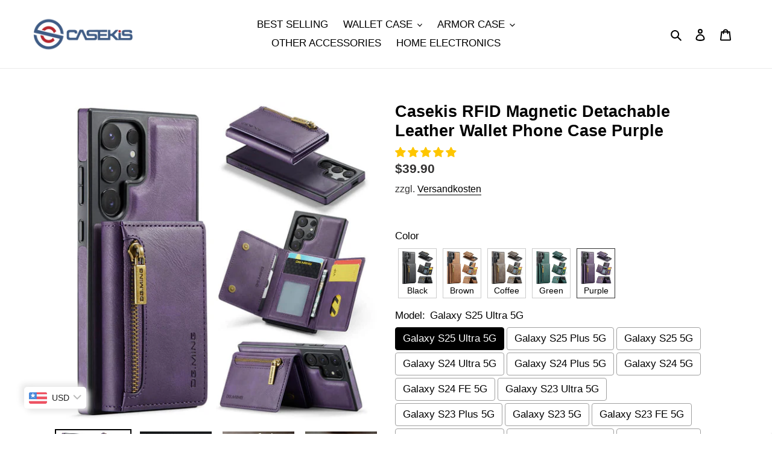

--- FILE ---
content_type: text/html; charset=UTF-8
request_url: https://casekis.shop/apps/wz-bundle/bundle
body_size: -192
content:
{"status":true,"code":200,"bundle":{"bundleTitle":"Add Bundle To Cart Together!","bundleDescription":"","bundleType":"fbt","buttonText":"Add To Cart","languages":[],"products":{"9h-screen-protector-tempered-glass":{"quantity":1}},"discount":{"method":"partial","type":"2","value":"0","partial":{"method":"item_count","itemCount":"1"}}}}

--- FILE ---
content_type: text/javascript; charset=utf-8
request_url: https://casekis.shop/products/casekis-rfid-magnetic-detachable-leather-wallet-phone-case-brown.js
body_size: 2916
content:
{"id":8294611190011,"title":"Casekis RFID Magnetic Detachable Leather Wallet Phone Case Brown","handle":"casekis-rfid-magnetic-detachable-leather-wallet-phone-case-brown","description":"\u003cp data-mce-fragment=\"1\"\u003e\u003cstrong\u003eAbout this item:\u003c\/strong\u003e\u003c\/p\u003e\n\u003cul\u003e\n\u003cli\u003e\n\u003cstrong\u003eMagnetic Detachable 2-in-1 Design:\u003c\/strong\u003e Perfectly combines two functions (phone case and three-fold wallet) for convenient use.\u003c\/li\u003e\n\u003cli\u003e\n\u003cstrong\u003eSlim yet sturdy phone case\u003c\/strong\u003e: Made primarily of high-quality leather and TPU material, durable and shockproof, providing full-frame protection for your phone, preventing drops and collisions.\u003c\/li\u003e\n\u003cli\u003e\n\u003cstrong\u003eRFID Shielding Technology:\u003c\/strong\u003e Protects your card information.\u003c\/li\u003e\n\u003cli\u003e\n\u003cstrong\u003eCardholder wallet with stand function:\u003c\/strong\u003e 7 card slots and a zippered coin pocket meet your daily wallet needs; can be used as a stand for hands-free phone use.\u003c\/li\u003e\n\u003cli\u003e\n\u003cstrong\u003eLuxurious classic appearance:\u003c\/strong\u003e Vintage style and exquisite craftsmanship make it stand out, suitable for any occasion.\u003c\/li\u003e\n\u003c\/ul\u003e\n\u003cp\u003e\u003cimg alt=\"\" src=\"https:\/\/cdn.shopify.com\/s\/files\/1\/2194\/0461\/files\/brown-detail-1.jpg?v=1705725708\"\u003e\u003cimg src=\"https:\/\/cdn.shopify.com\/s\/files\/1\/2194\/0461\/files\/brown-detail-2.jpg?v=1705725731\" alt=\"\" data-mce-fragment=\"1\" data-mce-src=\"https:\/\/cdn.shopify.com\/s\/files\/1\/2194\/0461\/files\/brown-detail-2.jpg?v=1705725731\"\u003e\u003cimg src=\"https:\/\/cdn.shopify.com\/s\/files\/1\/2194\/0461\/files\/brown-detail-3.jpg?v=1705725741\" alt=\"\" data-mce-fragment=\"1\" data-mce-src=\"https:\/\/cdn.shopify.com\/s\/files\/1\/2194\/0461\/files\/brown-detail-3.jpg?v=1705725741\"\u003e\u003cimg src=\"https:\/\/cdn.shopify.com\/s\/files\/1\/2194\/0461\/files\/brown-detail-4.jpg?v=1705725750\" alt=\"\" data-mce-fragment=\"1\" data-mce-src=\"https:\/\/cdn.shopify.com\/s\/files\/1\/2194\/0461\/files\/brown-detail-4.jpg?v=1705725750\"\u003e\u003c\/p\u003e","published_at":"2024-01-20T12:44:57+08:00","created_at":"2024-01-20T12:36:05+08:00","vendor":"Casekis","type":"Mobile Phone Cases","tags":["BEST SELLING","Galaxy S21 Ultra","Galaxy S22","Galaxy S22 Plus","Galaxy S22 Ultra","Galaxy S23","Galaxy S23 FE","Galaxy S23 Plus","Galaxy S23 Ultra","Galaxy S24 5G","Galaxy S24 FE 5G","Galaxy S24 Plus 5G","Galaxy S24 Ultra 5G","Galaxy S25 5G","Galaxy S25 Plus 5G","Galaxy S25 Ultra 5G","iPhone 11","iPhone 11 Pro","iPhone 11 Pro Max","iPhone 12","iPhone 12 Pro","iPhone 12 Pro Max","iPhone 13","iPhone 13 Pro","iPhone 13 Pro Max","iPhone 14","iPhone 14 Plus","iPhone 14 Pro","iPhone 14 Pro Max","iPhone 15","iPhone 15 Plus","iPhone 15 Pro","iPhone 15 Pro Max","iPhone 16","iPhone 16 Plus","iPhone 16 Pro","iPhone 16 Pro Max","Pixel 8","Pixel 8 Pro","Pixel 9","Pixel 9 Pro","Pixel 9 Pro XL"],"price":3990,"price_min":3990,"price_max":3990,"available":true,"price_varies":false,"compare_at_price":null,"compare_at_price_min":0,"compare_at_price_max":0,"compare_at_price_varies":false,"variants":[{"id":46940969992443,"title":"Galaxy S25 Ultra 5G","option1":"Galaxy S25 Ultra 5G","option2":null,"option3":null,"sku":"PA01234-c#brown-s#ss-s25ultra-5g","requires_shipping":true,"taxable":true,"featured_image":{"id":44923007664379,"product_id":8294611190011,"position":1,"created_at":"2024-11-13T11:54:18+08:00","updated_at":"2024-11-13T11:54:20+08:00","alt":null,"width":800,"height":800,"src":"https:\/\/cdn.shopify.com\/s\/files\/1\/2194\/0461\/files\/sm-brown_d8775ddd-1c49-48df-9438-f1ef21a31717.jpg?v=1731470060","variant_ids":[45194043588859,45194043621627,45194043654395,45194043687163,45194043719931,45194043752699,45194043785467,45194043818235,45194043851003,45194043883771,45194043916539,46638295843067,46940969992443,46940970025211,46940970057979]},"available":true,"name":"Casekis RFID Magnetic Detachable Leather Wallet Phone Case Brown - Galaxy S25 Ultra 5G","public_title":"Galaxy S25 Ultra 5G","options":["Galaxy S25 Ultra 5G"],"price":3990,"weight":0,"compare_at_price":null,"inventory_management":"shopify","barcode":"","featured_media":{"alt":null,"id":37337559335163,"position":1,"preview_image":{"aspect_ratio":1.0,"height":800,"width":800,"src":"https:\/\/cdn.shopify.com\/s\/files\/1\/2194\/0461\/files\/sm-brown_d8775ddd-1c49-48df-9438-f1ef21a31717.jpg?v=1731470060"}},"requires_selling_plan":false,"selling_plan_allocations":[]},{"id":46940970025211,"title":"Galaxy S25 Plus 5G","option1":"Galaxy S25 Plus 5G","option2":null,"option3":null,"sku":"PA01234-c#brown-s#ss-s25plus-5g","requires_shipping":true,"taxable":true,"featured_image":{"id":44923007664379,"product_id":8294611190011,"position":1,"created_at":"2024-11-13T11:54:18+08:00","updated_at":"2024-11-13T11:54:20+08:00","alt":null,"width":800,"height":800,"src":"https:\/\/cdn.shopify.com\/s\/files\/1\/2194\/0461\/files\/sm-brown_d8775ddd-1c49-48df-9438-f1ef21a31717.jpg?v=1731470060","variant_ids":[45194043588859,45194043621627,45194043654395,45194043687163,45194043719931,45194043752699,45194043785467,45194043818235,45194043851003,45194043883771,45194043916539,46638295843067,46940969992443,46940970025211,46940970057979]},"available":true,"name":"Casekis RFID Magnetic Detachable Leather Wallet Phone Case Brown - Galaxy S25 Plus 5G","public_title":"Galaxy S25 Plus 5G","options":["Galaxy S25 Plus 5G"],"price":3990,"weight":0,"compare_at_price":null,"inventory_management":"shopify","barcode":"","featured_media":{"alt":null,"id":37337559335163,"position":1,"preview_image":{"aspect_ratio":1.0,"height":800,"width":800,"src":"https:\/\/cdn.shopify.com\/s\/files\/1\/2194\/0461\/files\/sm-brown_d8775ddd-1c49-48df-9438-f1ef21a31717.jpg?v=1731470060"}},"requires_selling_plan":false,"selling_plan_allocations":[]},{"id":46940970057979,"title":"Galaxy S25 5G","option1":"Galaxy S25 5G","option2":null,"option3":null,"sku":"PA01234-c#brown-s#ss-s25-5g","requires_shipping":true,"taxable":true,"featured_image":{"id":44923007664379,"product_id":8294611190011,"position":1,"created_at":"2024-11-13T11:54:18+08:00","updated_at":"2024-11-13T11:54:20+08:00","alt":null,"width":800,"height":800,"src":"https:\/\/cdn.shopify.com\/s\/files\/1\/2194\/0461\/files\/sm-brown_d8775ddd-1c49-48df-9438-f1ef21a31717.jpg?v=1731470060","variant_ids":[45194043588859,45194043621627,45194043654395,45194043687163,45194043719931,45194043752699,45194043785467,45194043818235,45194043851003,45194043883771,45194043916539,46638295843067,46940969992443,46940970025211,46940970057979]},"available":true,"name":"Casekis RFID Magnetic Detachable Leather Wallet Phone Case Brown - Galaxy S25 5G","public_title":"Galaxy S25 5G","options":["Galaxy S25 5G"],"price":3990,"weight":0,"compare_at_price":null,"inventory_management":"shopify","barcode":"","featured_media":{"alt":null,"id":37337559335163,"position":1,"preview_image":{"aspect_ratio":1.0,"height":800,"width":800,"src":"https:\/\/cdn.shopify.com\/s\/files\/1\/2194\/0461\/files\/sm-brown_d8775ddd-1c49-48df-9438-f1ef21a31717.jpg?v=1731470060"}},"requires_selling_plan":false,"selling_plan_allocations":[]},{"id":45194043588859,"title":"Galaxy S24 Ultra 5G","option1":"Galaxy S24 Ultra 5G","option2":null,"option3":null,"sku":"PA01234-c#brown-s#ss-s24ultra-5g","requires_shipping":true,"taxable":true,"featured_image":{"id":44923007664379,"product_id":8294611190011,"position":1,"created_at":"2024-11-13T11:54:18+08:00","updated_at":"2024-11-13T11:54:20+08:00","alt":null,"width":800,"height":800,"src":"https:\/\/cdn.shopify.com\/s\/files\/1\/2194\/0461\/files\/sm-brown_d8775ddd-1c49-48df-9438-f1ef21a31717.jpg?v=1731470060","variant_ids":[45194043588859,45194043621627,45194043654395,45194043687163,45194043719931,45194043752699,45194043785467,45194043818235,45194043851003,45194043883771,45194043916539,46638295843067,46940969992443,46940970025211,46940970057979]},"available":true,"name":"Casekis RFID Magnetic Detachable Leather Wallet Phone Case Brown - Galaxy S24 Ultra 5G","public_title":"Galaxy S24 Ultra 5G","options":["Galaxy S24 Ultra 5G"],"price":3990,"weight":0,"compare_at_price":null,"inventory_management":"shopify","barcode":null,"featured_media":{"alt":null,"id":37337559335163,"position":1,"preview_image":{"aspect_ratio":1.0,"height":800,"width":800,"src":"https:\/\/cdn.shopify.com\/s\/files\/1\/2194\/0461\/files\/sm-brown_d8775ddd-1c49-48df-9438-f1ef21a31717.jpg?v=1731470060"}},"requires_selling_plan":false,"selling_plan_allocations":[]},{"id":45194043621627,"title":"Galaxy S24 Plus 5G","option1":"Galaxy S24 Plus 5G","option2":null,"option3":null,"sku":"PA01234-c#brown-s#ss-s24plus-5g","requires_shipping":true,"taxable":true,"featured_image":{"id":44923007664379,"product_id":8294611190011,"position":1,"created_at":"2024-11-13T11:54:18+08:00","updated_at":"2024-11-13T11:54:20+08:00","alt":null,"width":800,"height":800,"src":"https:\/\/cdn.shopify.com\/s\/files\/1\/2194\/0461\/files\/sm-brown_d8775ddd-1c49-48df-9438-f1ef21a31717.jpg?v=1731470060","variant_ids":[45194043588859,45194043621627,45194043654395,45194043687163,45194043719931,45194043752699,45194043785467,45194043818235,45194043851003,45194043883771,45194043916539,46638295843067,46940969992443,46940970025211,46940970057979]},"available":true,"name":"Casekis RFID Magnetic Detachable Leather Wallet Phone Case Brown - Galaxy S24 Plus 5G","public_title":"Galaxy S24 Plus 5G","options":["Galaxy S24 Plus 5G"],"price":3990,"weight":0,"compare_at_price":null,"inventory_management":"shopify","barcode":null,"featured_media":{"alt":null,"id":37337559335163,"position":1,"preview_image":{"aspect_ratio":1.0,"height":800,"width":800,"src":"https:\/\/cdn.shopify.com\/s\/files\/1\/2194\/0461\/files\/sm-brown_d8775ddd-1c49-48df-9438-f1ef21a31717.jpg?v=1731470060"}},"requires_selling_plan":false,"selling_plan_allocations":[]},{"id":45194043654395,"title":"Galaxy S24 5G","option1":"Galaxy S24 5G","option2":null,"option3":null,"sku":"PA01234-c#brown-s#ss-s24-5g","requires_shipping":true,"taxable":true,"featured_image":{"id":44923007664379,"product_id":8294611190011,"position":1,"created_at":"2024-11-13T11:54:18+08:00","updated_at":"2024-11-13T11:54:20+08:00","alt":null,"width":800,"height":800,"src":"https:\/\/cdn.shopify.com\/s\/files\/1\/2194\/0461\/files\/sm-brown_d8775ddd-1c49-48df-9438-f1ef21a31717.jpg?v=1731470060","variant_ids":[45194043588859,45194043621627,45194043654395,45194043687163,45194043719931,45194043752699,45194043785467,45194043818235,45194043851003,45194043883771,45194043916539,46638295843067,46940969992443,46940970025211,46940970057979]},"available":true,"name":"Casekis RFID Magnetic Detachable Leather Wallet Phone Case Brown - Galaxy S24 5G","public_title":"Galaxy S24 5G","options":["Galaxy S24 5G"],"price":3990,"weight":0,"compare_at_price":null,"inventory_management":"shopify","barcode":null,"featured_media":{"alt":null,"id":37337559335163,"position":1,"preview_image":{"aspect_ratio":1.0,"height":800,"width":800,"src":"https:\/\/cdn.shopify.com\/s\/files\/1\/2194\/0461\/files\/sm-brown_d8775ddd-1c49-48df-9438-f1ef21a31717.jpg?v=1731470060"}},"requires_selling_plan":false,"selling_plan_allocations":[]},{"id":46638295843067,"title":"Galaxy S24 FE 5G","option1":"Galaxy S24 FE 5G","option2":null,"option3":null,"sku":"PA01234-c#brown-s#ss-s24fe-5g","requires_shipping":true,"taxable":true,"featured_image":{"id":44923007664379,"product_id":8294611190011,"position":1,"created_at":"2024-11-13T11:54:18+08:00","updated_at":"2024-11-13T11:54:20+08:00","alt":null,"width":800,"height":800,"src":"https:\/\/cdn.shopify.com\/s\/files\/1\/2194\/0461\/files\/sm-brown_d8775ddd-1c49-48df-9438-f1ef21a31717.jpg?v=1731470060","variant_ids":[45194043588859,45194043621627,45194043654395,45194043687163,45194043719931,45194043752699,45194043785467,45194043818235,45194043851003,45194043883771,45194043916539,46638295843067,46940969992443,46940970025211,46940970057979]},"available":true,"name":"Casekis RFID Magnetic Detachable Leather Wallet Phone Case Brown - Galaxy S24 FE 5G","public_title":"Galaxy S24 FE 5G","options":["Galaxy S24 FE 5G"],"price":3990,"weight":0,"compare_at_price":null,"inventory_management":"shopify","barcode":"","featured_media":{"alt":null,"id":37337559335163,"position":1,"preview_image":{"aspect_ratio":1.0,"height":800,"width":800,"src":"https:\/\/cdn.shopify.com\/s\/files\/1\/2194\/0461\/files\/sm-brown_d8775ddd-1c49-48df-9438-f1ef21a31717.jpg?v=1731470060"}},"requires_selling_plan":false,"selling_plan_allocations":[]},{"id":45194043687163,"title":"Galaxy S23 Ultra 5G","option1":"Galaxy S23 Ultra 5G","option2":null,"option3":null,"sku":"PA01234-c#brown-s#ss-s23ultra-5g","requires_shipping":true,"taxable":true,"featured_image":{"id":44923007664379,"product_id":8294611190011,"position":1,"created_at":"2024-11-13T11:54:18+08:00","updated_at":"2024-11-13T11:54:20+08:00","alt":null,"width":800,"height":800,"src":"https:\/\/cdn.shopify.com\/s\/files\/1\/2194\/0461\/files\/sm-brown_d8775ddd-1c49-48df-9438-f1ef21a31717.jpg?v=1731470060","variant_ids":[45194043588859,45194043621627,45194043654395,45194043687163,45194043719931,45194043752699,45194043785467,45194043818235,45194043851003,45194043883771,45194043916539,46638295843067,46940969992443,46940970025211,46940970057979]},"available":true,"name":"Casekis RFID Magnetic Detachable Leather Wallet Phone Case Brown - Galaxy S23 Ultra 5G","public_title":"Galaxy S23 Ultra 5G","options":["Galaxy S23 Ultra 5G"],"price":3990,"weight":0,"compare_at_price":null,"inventory_management":"shopify","barcode":null,"featured_media":{"alt":null,"id":37337559335163,"position":1,"preview_image":{"aspect_ratio":1.0,"height":800,"width":800,"src":"https:\/\/cdn.shopify.com\/s\/files\/1\/2194\/0461\/files\/sm-brown_d8775ddd-1c49-48df-9438-f1ef21a31717.jpg?v=1731470060"}},"requires_selling_plan":false,"selling_plan_allocations":[]},{"id":45194043719931,"title":"Galaxy S23 Plus 5G","option1":"Galaxy S23 Plus 5G","option2":null,"option3":null,"sku":"PA01234-c#brown-s#ss-s23plus-5g","requires_shipping":true,"taxable":true,"featured_image":{"id":44923007664379,"product_id":8294611190011,"position":1,"created_at":"2024-11-13T11:54:18+08:00","updated_at":"2024-11-13T11:54:20+08:00","alt":null,"width":800,"height":800,"src":"https:\/\/cdn.shopify.com\/s\/files\/1\/2194\/0461\/files\/sm-brown_d8775ddd-1c49-48df-9438-f1ef21a31717.jpg?v=1731470060","variant_ids":[45194043588859,45194043621627,45194043654395,45194043687163,45194043719931,45194043752699,45194043785467,45194043818235,45194043851003,45194043883771,45194043916539,46638295843067,46940969992443,46940970025211,46940970057979]},"available":true,"name":"Casekis RFID Magnetic Detachable Leather Wallet Phone Case Brown - Galaxy S23 Plus 5G","public_title":"Galaxy S23 Plus 5G","options":["Galaxy S23 Plus 5G"],"price":3990,"weight":0,"compare_at_price":null,"inventory_management":"shopify","barcode":null,"featured_media":{"alt":null,"id":37337559335163,"position":1,"preview_image":{"aspect_ratio":1.0,"height":800,"width":800,"src":"https:\/\/cdn.shopify.com\/s\/files\/1\/2194\/0461\/files\/sm-brown_d8775ddd-1c49-48df-9438-f1ef21a31717.jpg?v=1731470060"}},"requires_selling_plan":false,"selling_plan_allocations":[]},{"id":45194043752699,"title":"Galaxy S23 5G","option1":"Galaxy S23 5G","option2":null,"option3":null,"sku":"PA01234-c#brown-s#ss-s23-5g","requires_shipping":true,"taxable":true,"featured_image":{"id":44923007664379,"product_id":8294611190011,"position":1,"created_at":"2024-11-13T11:54:18+08:00","updated_at":"2024-11-13T11:54:20+08:00","alt":null,"width":800,"height":800,"src":"https:\/\/cdn.shopify.com\/s\/files\/1\/2194\/0461\/files\/sm-brown_d8775ddd-1c49-48df-9438-f1ef21a31717.jpg?v=1731470060","variant_ids":[45194043588859,45194043621627,45194043654395,45194043687163,45194043719931,45194043752699,45194043785467,45194043818235,45194043851003,45194043883771,45194043916539,46638295843067,46940969992443,46940970025211,46940970057979]},"available":true,"name":"Casekis RFID Magnetic Detachable Leather Wallet Phone Case Brown - Galaxy S23 5G","public_title":"Galaxy S23 5G","options":["Galaxy S23 5G"],"price":3990,"weight":0,"compare_at_price":null,"inventory_management":"shopify","barcode":null,"featured_media":{"alt":null,"id":37337559335163,"position":1,"preview_image":{"aspect_ratio":1.0,"height":800,"width":800,"src":"https:\/\/cdn.shopify.com\/s\/files\/1\/2194\/0461\/files\/sm-brown_d8775ddd-1c49-48df-9438-f1ef21a31717.jpg?v=1731470060"}},"requires_selling_plan":false,"selling_plan_allocations":[]},{"id":45194043785467,"title":"Galaxy S23 FE 5G","option1":"Galaxy S23 FE 5G","option2":null,"option3":null,"sku":"PA01234-c#brown-s#ss-s23fe","requires_shipping":true,"taxable":true,"featured_image":{"id":44923007664379,"product_id":8294611190011,"position":1,"created_at":"2024-11-13T11:54:18+08:00","updated_at":"2024-11-13T11:54:20+08:00","alt":null,"width":800,"height":800,"src":"https:\/\/cdn.shopify.com\/s\/files\/1\/2194\/0461\/files\/sm-brown_d8775ddd-1c49-48df-9438-f1ef21a31717.jpg?v=1731470060","variant_ids":[45194043588859,45194043621627,45194043654395,45194043687163,45194043719931,45194043752699,45194043785467,45194043818235,45194043851003,45194043883771,45194043916539,46638295843067,46940969992443,46940970025211,46940970057979]},"available":true,"name":"Casekis RFID Magnetic Detachable Leather Wallet Phone Case Brown - Galaxy S23 FE 5G","public_title":"Galaxy S23 FE 5G","options":["Galaxy S23 FE 5G"],"price":3990,"weight":0,"compare_at_price":null,"inventory_management":"shopify","barcode":null,"featured_media":{"alt":null,"id":37337559335163,"position":1,"preview_image":{"aspect_ratio":1.0,"height":800,"width":800,"src":"https:\/\/cdn.shopify.com\/s\/files\/1\/2194\/0461\/files\/sm-brown_d8775ddd-1c49-48df-9438-f1ef21a31717.jpg?v=1731470060"}},"requires_selling_plan":false,"selling_plan_allocations":[]},{"id":45194043818235,"title":"Galaxy S22 Ultra 5G","option1":"Galaxy S22 Ultra 5G","option2":null,"option3":null,"sku":"PA01234-c#brown-s#ss-s22ultra-5g","requires_shipping":true,"taxable":true,"featured_image":{"id":44923007664379,"product_id":8294611190011,"position":1,"created_at":"2024-11-13T11:54:18+08:00","updated_at":"2024-11-13T11:54:20+08:00","alt":null,"width":800,"height":800,"src":"https:\/\/cdn.shopify.com\/s\/files\/1\/2194\/0461\/files\/sm-brown_d8775ddd-1c49-48df-9438-f1ef21a31717.jpg?v=1731470060","variant_ids":[45194043588859,45194043621627,45194043654395,45194043687163,45194043719931,45194043752699,45194043785467,45194043818235,45194043851003,45194043883771,45194043916539,46638295843067,46940969992443,46940970025211,46940970057979]},"available":true,"name":"Casekis RFID Magnetic Detachable Leather Wallet Phone Case Brown - Galaxy S22 Ultra 5G","public_title":"Galaxy S22 Ultra 5G","options":["Galaxy S22 Ultra 5G"],"price":3990,"weight":0,"compare_at_price":null,"inventory_management":"shopify","barcode":null,"featured_media":{"alt":null,"id":37337559335163,"position":1,"preview_image":{"aspect_ratio":1.0,"height":800,"width":800,"src":"https:\/\/cdn.shopify.com\/s\/files\/1\/2194\/0461\/files\/sm-brown_d8775ddd-1c49-48df-9438-f1ef21a31717.jpg?v=1731470060"}},"requires_selling_plan":false,"selling_plan_allocations":[]},{"id":45194043851003,"title":"Galaxy S22 Plus 5G","option1":"Galaxy S22 Plus 5G","option2":null,"option3":null,"sku":"PA01234-c#brown-s#ss-s22plus-5g","requires_shipping":true,"taxable":true,"featured_image":{"id":44923007664379,"product_id":8294611190011,"position":1,"created_at":"2024-11-13T11:54:18+08:00","updated_at":"2024-11-13T11:54:20+08:00","alt":null,"width":800,"height":800,"src":"https:\/\/cdn.shopify.com\/s\/files\/1\/2194\/0461\/files\/sm-brown_d8775ddd-1c49-48df-9438-f1ef21a31717.jpg?v=1731470060","variant_ids":[45194043588859,45194043621627,45194043654395,45194043687163,45194043719931,45194043752699,45194043785467,45194043818235,45194043851003,45194043883771,45194043916539,46638295843067,46940969992443,46940970025211,46940970057979]},"available":true,"name":"Casekis RFID Magnetic Detachable Leather Wallet Phone Case Brown - Galaxy S22 Plus 5G","public_title":"Galaxy S22 Plus 5G","options":["Galaxy S22 Plus 5G"],"price":3990,"weight":0,"compare_at_price":null,"inventory_management":"shopify","barcode":null,"featured_media":{"alt":null,"id":37337559335163,"position":1,"preview_image":{"aspect_ratio":1.0,"height":800,"width":800,"src":"https:\/\/cdn.shopify.com\/s\/files\/1\/2194\/0461\/files\/sm-brown_d8775ddd-1c49-48df-9438-f1ef21a31717.jpg?v=1731470060"}},"requires_selling_plan":false,"selling_plan_allocations":[]},{"id":45194043883771,"title":"Galaxy S22 5G","option1":"Galaxy S22 5G","option2":null,"option3":null,"sku":"PA01234-c#brown-s#ss-s22-5g","requires_shipping":true,"taxable":true,"featured_image":{"id":44923007664379,"product_id":8294611190011,"position":1,"created_at":"2024-11-13T11:54:18+08:00","updated_at":"2024-11-13T11:54:20+08:00","alt":null,"width":800,"height":800,"src":"https:\/\/cdn.shopify.com\/s\/files\/1\/2194\/0461\/files\/sm-brown_d8775ddd-1c49-48df-9438-f1ef21a31717.jpg?v=1731470060","variant_ids":[45194043588859,45194043621627,45194043654395,45194043687163,45194043719931,45194043752699,45194043785467,45194043818235,45194043851003,45194043883771,45194043916539,46638295843067,46940969992443,46940970025211,46940970057979]},"available":true,"name":"Casekis RFID Magnetic Detachable Leather Wallet Phone Case Brown - Galaxy S22 5G","public_title":"Galaxy S22 5G","options":["Galaxy S22 5G"],"price":3990,"weight":0,"compare_at_price":null,"inventory_management":"shopify","barcode":null,"featured_media":{"alt":null,"id":37337559335163,"position":1,"preview_image":{"aspect_ratio":1.0,"height":800,"width":800,"src":"https:\/\/cdn.shopify.com\/s\/files\/1\/2194\/0461\/files\/sm-brown_d8775ddd-1c49-48df-9438-f1ef21a31717.jpg?v=1731470060"}},"requires_selling_plan":false,"selling_plan_allocations":[]},{"id":45194043916539,"title":"Galaxy S21 Ultra 5G","option1":"Galaxy S21 Ultra 5G","option2":null,"option3":null,"sku":"PA01234-c#brown-s#ss-s21ultra","requires_shipping":true,"taxable":true,"featured_image":{"id":44923007664379,"product_id":8294611190011,"position":1,"created_at":"2024-11-13T11:54:18+08:00","updated_at":"2024-11-13T11:54:20+08:00","alt":null,"width":800,"height":800,"src":"https:\/\/cdn.shopify.com\/s\/files\/1\/2194\/0461\/files\/sm-brown_d8775ddd-1c49-48df-9438-f1ef21a31717.jpg?v=1731470060","variant_ids":[45194043588859,45194043621627,45194043654395,45194043687163,45194043719931,45194043752699,45194043785467,45194043818235,45194043851003,45194043883771,45194043916539,46638295843067,46940969992443,46940970025211,46940970057979]},"available":true,"name":"Casekis RFID Magnetic Detachable Leather Wallet Phone Case Brown - Galaxy S21 Ultra 5G","public_title":"Galaxy S21 Ultra 5G","options":["Galaxy S21 Ultra 5G"],"price":3990,"weight":0,"compare_at_price":null,"inventory_management":"shopify","barcode":null,"featured_media":{"alt":null,"id":37337559335163,"position":1,"preview_image":{"aspect_ratio":1.0,"height":800,"width":800,"src":"https:\/\/cdn.shopify.com\/s\/files\/1\/2194\/0461\/files\/sm-brown_d8775ddd-1c49-48df-9438-f1ef21a31717.jpg?v=1731470060"}},"requires_selling_plan":false,"selling_plan_allocations":[]},{"id":46638295875835,"title":"iPhone 16 Pro Max","option1":"iPhone 16 Pro Max","option2":null,"option3":null,"sku":"PA01234-c#brown-s#ip-16promax","requires_shipping":true,"taxable":true,"featured_image":{"id":44923007631611,"product_id":8294611190011,"position":15,"created_at":"2024-11-13T11:54:18+08:00","updated_at":"2024-11-13T11:54:19+08:00","alt":null,"width":800,"height":800,"src":"https:\/\/cdn.shopify.com\/s\/files\/1\/2194\/0461\/files\/ip-brown_00693fcc-c216-45de-867c-b7555fe364d9.jpg?v=1731470059","variant_ids":[45194043949307,45194043982075,45194044014843,45194044047611,45194044080379,45194044113147,45194044145915,45194044178683,45194044211451,45194044244219,45194044276987,45194044309755,45194044342523,45194044375291,45194044408059,45194044440827,45194044473595,46638295875835,46638295908603,46638295941371,46638295974139]},"available":true,"name":"Casekis RFID Magnetic Detachable Leather Wallet Phone Case Brown - iPhone 16 Pro Max","public_title":"iPhone 16 Pro Max","options":["iPhone 16 Pro Max"],"price":3990,"weight":0,"compare_at_price":null,"inventory_management":"shopify","barcode":"","featured_media":{"alt":null,"id":37337559269627,"position":15,"preview_image":{"aspect_ratio":1.0,"height":800,"width":800,"src":"https:\/\/cdn.shopify.com\/s\/files\/1\/2194\/0461\/files\/ip-brown_00693fcc-c216-45de-867c-b7555fe364d9.jpg?v=1731470059"}},"requires_selling_plan":false,"selling_plan_allocations":[]},{"id":46638295908603,"title":"iPhone 16 Pro","option1":"iPhone 16 Pro","option2":null,"option3":null,"sku":"PA01234-c#brown-s#ip-16pro","requires_shipping":true,"taxable":true,"featured_image":{"id":44923007631611,"product_id":8294611190011,"position":15,"created_at":"2024-11-13T11:54:18+08:00","updated_at":"2024-11-13T11:54:19+08:00","alt":null,"width":800,"height":800,"src":"https:\/\/cdn.shopify.com\/s\/files\/1\/2194\/0461\/files\/ip-brown_00693fcc-c216-45de-867c-b7555fe364d9.jpg?v=1731470059","variant_ids":[45194043949307,45194043982075,45194044014843,45194044047611,45194044080379,45194044113147,45194044145915,45194044178683,45194044211451,45194044244219,45194044276987,45194044309755,45194044342523,45194044375291,45194044408059,45194044440827,45194044473595,46638295875835,46638295908603,46638295941371,46638295974139]},"available":true,"name":"Casekis RFID Magnetic Detachable Leather Wallet Phone Case Brown - iPhone 16 Pro","public_title":"iPhone 16 Pro","options":["iPhone 16 Pro"],"price":3990,"weight":0,"compare_at_price":null,"inventory_management":"shopify","barcode":"","featured_media":{"alt":null,"id":37337559269627,"position":15,"preview_image":{"aspect_ratio":1.0,"height":800,"width":800,"src":"https:\/\/cdn.shopify.com\/s\/files\/1\/2194\/0461\/files\/ip-brown_00693fcc-c216-45de-867c-b7555fe364d9.jpg?v=1731470059"}},"requires_selling_plan":false,"selling_plan_allocations":[]},{"id":46638295941371,"title":"iPhone 16 Plus","option1":"iPhone 16 Plus","option2":null,"option3":null,"sku":"PA01234-c#brown-s#ip-16plus","requires_shipping":true,"taxable":true,"featured_image":{"id":44923007631611,"product_id":8294611190011,"position":15,"created_at":"2024-11-13T11:54:18+08:00","updated_at":"2024-11-13T11:54:19+08:00","alt":null,"width":800,"height":800,"src":"https:\/\/cdn.shopify.com\/s\/files\/1\/2194\/0461\/files\/ip-brown_00693fcc-c216-45de-867c-b7555fe364d9.jpg?v=1731470059","variant_ids":[45194043949307,45194043982075,45194044014843,45194044047611,45194044080379,45194044113147,45194044145915,45194044178683,45194044211451,45194044244219,45194044276987,45194044309755,45194044342523,45194044375291,45194044408059,45194044440827,45194044473595,46638295875835,46638295908603,46638295941371,46638295974139]},"available":true,"name":"Casekis RFID Magnetic Detachable Leather Wallet Phone Case Brown - iPhone 16 Plus","public_title":"iPhone 16 Plus","options":["iPhone 16 Plus"],"price":3990,"weight":0,"compare_at_price":null,"inventory_management":"shopify","barcode":"","featured_media":{"alt":null,"id":37337559269627,"position":15,"preview_image":{"aspect_ratio":1.0,"height":800,"width":800,"src":"https:\/\/cdn.shopify.com\/s\/files\/1\/2194\/0461\/files\/ip-brown_00693fcc-c216-45de-867c-b7555fe364d9.jpg?v=1731470059"}},"requires_selling_plan":false,"selling_plan_allocations":[]},{"id":46638295974139,"title":"iPhone 16","option1":"iPhone 16","option2":null,"option3":null,"sku":"PA01234-c#brown-s#ip-16","requires_shipping":true,"taxable":true,"featured_image":{"id":44923007631611,"product_id":8294611190011,"position":15,"created_at":"2024-11-13T11:54:18+08:00","updated_at":"2024-11-13T11:54:19+08:00","alt":null,"width":800,"height":800,"src":"https:\/\/cdn.shopify.com\/s\/files\/1\/2194\/0461\/files\/ip-brown_00693fcc-c216-45de-867c-b7555fe364d9.jpg?v=1731470059","variant_ids":[45194043949307,45194043982075,45194044014843,45194044047611,45194044080379,45194044113147,45194044145915,45194044178683,45194044211451,45194044244219,45194044276987,45194044309755,45194044342523,45194044375291,45194044408059,45194044440827,45194044473595,46638295875835,46638295908603,46638295941371,46638295974139]},"available":true,"name":"Casekis RFID Magnetic Detachable Leather Wallet Phone Case Brown - iPhone 16","public_title":"iPhone 16","options":["iPhone 16"],"price":3990,"weight":0,"compare_at_price":null,"inventory_management":"shopify","barcode":"","featured_media":{"alt":null,"id":37337559269627,"position":15,"preview_image":{"aspect_ratio":1.0,"height":800,"width":800,"src":"https:\/\/cdn.shopify.com\/s\/files\/1\/2194\/0461\/files\/ip-brown_00693fcc-c216-45de-867c-b7555fe364d9.jpg?v=1731470059"}},"requires_selling_plan":false,"selling_plan_allocations":[]},{"id":45194043949307,"title":"iPhone 15 Pro Max","option1":"iPhone 15 Pro Max","option2":null,"option3":null,"sku":"PA01234-c#brown-s#ip-15promax","requires_shipping":true,"taxable":true,"featured_image":{"id":44923007631611,"product_id":8294611190011,"position":15,"created_at":"2024-11-13T11:54:18+08:00","updated_at":"2024-11-13T11:54:19+08:00","alt":null,"width":800,"height":800,"src":"https:\/\/cdn.shopify.com\/s\/files\/1\/2194\/0461\/files\/ip-brown_00693fcc-c216-45de-867c-b7555fe364d9.jpg?v=1731470059","variant_ids":[45194043949307,45194043982075,45194044014843,45194044047611,45194044080379,45194044113147,45194044145915,45194044178683,45194044211451,45194044244219,45194044276987,45194044309755,45194044342523,45194044375291,45194044408059,45194044440827,45194044473595,46638295875835,46638295908603,46638295941371,46638295974139]},"available":true,"name":"Casekis RFID Magnetic Detachable Leather Wallet Phone Case Brown - iPhone 15 Pro Max","public_title":"iPhone 15 Pro Max","options":["iPhone 15 Pro Max"],"price":3990,"weight":0,"compare_at_price":null,"inventory_management":"shopify","barcode":null,"featured_media":{"alt":null,"id":37337559269627,"position":15,"preview_image":{"aspect_ratio":1.0,"height":800,"width":800,"src":"https:\/\/cdn.shopify.com\/s\/files\/1\/2194\/0461\/files\/ip-brown_00693fcc-c216-45de-867c-b7555fe364d9.jpg?v=1731470059"}},"requires_selling_plan":false,"selling_plan_allocations":[]},{"id":45194043982075,"title":"iPhone 15 Pro","option1":"iPhone 15 Pro","option2":null,"option3":null,"sku":"PA01234-c#brown-s#ip-15pro","requires_shipping":true,"taxable":true,"featured_image":{"id":44923007631611,"product_id":8294611190011,"position":15,"created_at":"2024-11-13T11:54:18+08:00","updated_at":"2024-11-13T11:54:19+08:00","alt":null,"width":800,"height":800,"src":"https:\/\/cdn.shopify.com\/s\/files\/1\/2194\/0461\/files\/ip-brown_00693fcc-c216-45de-867c-b7555fe364d9.jpg?v=1731470059","variant_ids":[45194043949307,45194043982075,45194044014843,45194044047611,45194044080379,45194044113147,45194044145915,45194044178683,45194044211451,45194044244219,45194044276987,45194044309755,45194044342523,45194044375291,45194044408059,45194044440827,45194044473595,46638295875835,46638295908603,46638295941371,46638295974139]},"available":true,"name":"Casekis RFID Magnetic Detachable Leather Wallet Phone Case Brown - iPhone 15 Pro","public_title":"iPhone 15 Pro","options":["iPhone 15 Pro"],"price":3990,"weight":0,"compare_at_price":null,"inventory_management":"shopify","barcode":null,"featured_media":{"alt":null,"id":37337559269627,"position":15,"preview_image":{"aspect_ratio":1.0,"height":800,"width":800,"src":"https:\/\/cdn.shopify.com\/s\/files\/1\/2194\/0461\/files\/ip-brown_00693fcc-c216-45de-867c-b7555fe364d9.jpg?v=1731470059"}},"requires_selling_plan":false,"selling_plan_allocations":[]},{"id":45194044014843,"title":"iPhone 15 Plus","option1":"iPhone 15 Plus","option2":null,"option3":null,"sku":"PA01234-c#brown-s#ip-15plus","requires_shipping":true,"taxable":true,"featured_image":{"id":44923007631611,"product_id":8294611190011,"position":15,"created_at":"2024-11-13T11:54:18+08:00","updated_at":"2024-11-13T11:54:19+08:00","alt":null,"width":800,"height":800,"src":"https:\/\/cdn.shopify.com\/s\/files\/1\/2194\/0461\/files\/ip-brown_00693fcc-c216-45de-867c-b7555fe364d9.jpg?v=1731470059","variant_ids":[45194043949307,45194043982075,45194044014843,45194044047611,45194044080379,45194044113147,45194044145915,45194044178683,45194044211451,45194044244219,45194044276987,45194044309755,45194044342523,45194044375291,45194044408059,45194044440827,45194044473595,46638295875835,46638295908603,46638295941371,46638295974139]},"available":true,"name":"Casekis RFID Magnetic Detachable Leather Wallet Phone Case Brown - iPhone 15 Plus","public_title":"iPhone 15 Plus","options":["iPhone 15 Plus"],"price":3990,"weight":0,"compare_at_price":null,"inventory_management":"shopify","barcode":null,"featured_media":{"alt":null,"id":37337559269627,"position":15,"preview_image":{"aspect_ratio":1.0,"height":800,"width":800,"src":"https:\/\/cdn.shopify.com\/s\/files\/1\/2194\/0461\/files\/ip-brown_00693fcc-c216-45de-867c-b7555fe364d9.jpg?v=1731470059"}},"requires_selling_plan":false,"selling_plan_allocations":[]},{"id":45194044047611,"title":"iPhone 15","option1":"iPhone 15","option2":null,"option3":null,"sku":"PA01234-c#brown-s#ip-15","requires_shipping":true,"taxable":true,"featured_image":{"id":44923007631611,"product_id":8294611190011,"position":15,"created_at":"2024-11-13T11:54:18+08:00","updated_at":"2024-11-13T11:54:19+08:00","alt":null,"width":800,"height":800,"src":"https:\/\/cdn.shopify.com\/s\/files\/1\/2194\/0461\/files\/ip-brown_00693fcc-c216-45de-867c-b7555fe364d9.jpg?v=1731470059","variant_ids":[45194043949307,45194043982075,45194044014843,45194044047611,45194044080379,45194044113147,45194044145915,45194044178683,45194044211451,45194044244219,45194044276987,45194044309755,45194044342523,45194044375291,45194044408059,45194044440827,45194044473595,46638295875835,46638295908603,46638295941371,46638295974139]},"available":true,"name":"Casekis RFID Magnetic Detachable Leather Wallet Phone Case Brown - iPhone 15","public_title":"iPhone 15","options":["iPhone 15"],"price":3990,"weight":0,"compare_at_price":null,"inventory_management":"shopify","barcode":null,"featured_media":{"alt":null,"id":37337559269627,"position":15,"preview_image":{"aspect_ratio":1.0,"height":800,"width":800,"src":"https:\/\/cdn.shopify.com\/s\/files\/1\/2194\/0461\/files\/ip-brown_00693fcc-c216-45de-867c-b7555fe364d9.jpg?v=1731470059"}},"requires_selling_plan":false,"selling_plan_allocations":[]},{"id":45194044080379,"title":"iPhone 14 Pro Max","option1":"iPhone 14 Pro Max","option2":null,"option3":null,"sku":"PA01234-c#brown-s#ip-14promax","requires_shipping":true,"taxable":true,"featured_image":{"id":44923007631611,"product_id":8294611190011,"position":15,"created_at":"2024-11-13T11:54:18+08:00","updated_at":"2024-11-13T11:54:19+08:00","alt":null,"width":800,"height":800,"src":"https:\/\/cdn.shopify.com\/s\/files\/1\/2194\/0461\/files\/ip-brown_00693fcc-c216-45de-867c-b7555fe364d9.jpg?v=1731470059","variant_ids":[45194043949307,45194043982075,45194044014843,45194044047611,45194044080379,45194044113147,45194044145915,45194044178683,45194044211451,45194044244219,45194044276987,45194044309755,45194044342523,45194044375291,45194044408059,45194044440827,45194044473595,46638295875835,46638295908603,46638295941371,46638295974139]},"available":true,"name":"Casekis RFID Magnetic Detachable Leather Wallet Phone Case Brown - iPhone 14 Pro Max","public_title":"iPhone 14 Pro Max","options":["iPhone 14 Pro Max"],"price":3990,"weight":0,"compare_at_price":null,"inventory_management":"shopify","barcode":null,"featured_media":{"alt":null,"id":37337559269627,"position":15,"preview_image":{"aspect_ratio":1.0,"height":800,"width":800,"src":"https:\/\/cdn.shopify.com\/s\/files\/1\/2194\/0461\/files\/ip-brown_00693fcc-c216-45de-867c-b7555fe364d9.jpg?v=1731470059"}},"requires_selling_plan":false,"selling_plan_allocations":[]},{"id":45194044113147,"title":"iPhone 14 Pro","option1":"iPhone 14 Pro","option2":null,"option3":null,"sku":"PA01234-c#brown-s#ip-14pro","requires_shipping":true,"taxable":true,"featured_image":{"id":44923007631611,"product_id":8294611190011,"position":15,"created_at":"2024-11-13T11:54:18+08:00","updated_at":"2024-11-13T11:54:19+08:00","alt":null,"width":800,"height":800,"src":"https:\/\/cdn.shopify.com\/s\/files\/1\/2194\/0461\/files\/ip-brown_00693fcc-c216-45de-867c-b7555fe364d9.jpg?v=1731470059","variant_ids":[45194043949307,45194043982075,45194044014843,45194044047611,45194044080379,45194044113147,45194044145915,45194044178683,45194044211451,45194044244219,45194044276987,45194044309755,45194044342523,45194044375291,45194044408059,45194044440827,45194044473595,46638295875835,46638295908603,46638295941371,46638295974139]},"available":true,"name":"Casekis RFID Magnetic Detachable Leather Wallet Phone Case Brown - iPhone 14 Pro","public_title":"iPhone 14 Pro","options":["iPhone 14 Pro"],"price":3990,"weight":0,"compare_at_price":null,"inventory_management":"shopify","barcode":null,"featured_media":{"alt":null,"id":37337559269627,"position":15,"preview_image":{"aspect_ratio":1.0,"height":800,"width":800,"src":"https:\/\/cdn.shopify.com\/s\/files\/1\/2194\/0461\/files\/ip-brown_00693fcc-c216-45de-867c-b7555fe364d9.jpg?v=1731470059"}},"requires_selling_plan":false,"selling_plan_allocations":[]},{"id":45194044145915,"title":"iPhone 14 Plus","option1":"iPhone 14 Plus","option2":null,"option3":null,"sku":"PA01234-c#brown-s#ip-14plus","requires_shipping":true,"taxable":true,"featured_image":{"id":44923007631611,"product_id":8294611190011,"position":15,"created_at":"2024-11-13T11:54:18+08:00","updated_at":"2024-11-13T11:54:19+08:00","alt":null,"width":800,"height":800,"src":"https:\/\/cdn.shopify.com\/s\/files\/1\/2194\/0461\/files\/ip-brown_00693fcc-c216-45de-867c-b7555fe364d9.jpg?v=1731470059","variant_ids":[45194043949307,45194043982075,45194044014843,45194044047611,45194044080379,45194044113147,45194044145915,45194044178683,45194044211451,45194044244219,45194044276987,45194044309755,45194044342523,45194044375291,45194044408059,45194044440827,45194044473595,46638295875835,46638295908603,46638295941371,46638295974139]},"available":true,"name":"Casekis RFID Magnetic Detachable Leather Wallet Phone Case Brown - iPhone 14 Plus","public_title":"iPhone 14 Plus","options":["iPhone 14 Plus"],"price":3990,"weight":0,"compare_at_price":null,"inventory_management":"shopify","barcode":null,"featured_media":{"alt":null,"id":37337559269627,"position":15,"preview_image":{"aspect_ratio":1.0,"height":800,"width":800,"src":"https:\/\/cdn.shopify.com\/s\/files\/1\/2194\/0461\/files\/ip-brown_00693fcc-c216-45de-867c-b7555fe364d9.jpg?v=1731470059"}},"requires_selling_plan":false,"selling_plan_allocations":[]},{"id":45194044178683,"title":"iPhone 14","option1":"iPhone 14","option2":null,"option3":null,"sku":"PA01234-c#brown-s#ip-14","requires_shipping":true,"taxable":true,"featured_image":{"id":44923007631611,"product_id":8294611190011,"position":15,"created_at":"2024-11-13T11:54:18+08:00","updated_at":"2024-11-13T11:54:19+08:00","alt":null,"width":800,"height":800,"src":"https:\/\/cdn.shopify.com\/s\/files\/1\/2194\/0461\/files\/ip-brown_00693fcc-c216-45de-867c-b7555fe364d9.jpg?v=1731470059","variant_ids":[45194043949307,45194043982075,45194044014843,45194044047611,45194044080379,45194044113147,45194044145915,45194044178683,45194044211451,45194044244219,45194044276987,45194044309755,45194044342523,45194044375291,45194044408059,45194044440827,45194044473595,46638295875835,46638295908603,46638295941371,46638295974139]},"available":true,"name":"Casekis RFID Magnetic Detachable Leather Wallet Phone Case Brown - iPhone 14","public_title":"iPhone 14","options":["iPhone 14"],"price":3990,"weight":0,"compare_at_price":null,"inventory_management":"shopify","barcode":null,"featured_media":{"alt":null,"id":37337559269627,"position":15,"preview_image":{"aspect_ratio":1.0,"height":800,"width":800,"src":"https:\/\/cdn.shopify.com\/s\/files\/1\/2194\/0461\/files\/ip-brown_00693fcc-c216-45de-867c-b7555fe364d9.jpg?v=1731470059"}},"requires_selling_plan":false,"selling_plan_allocations":[]},{"id":45194044211451,"title":"iPhone 13 Pro Max","option1":"iPhone 13 Pro Max","option2":null,"option3":null,"sku":"PA01234-c#brown-s#ip-13promax","requires_shipping":true,"taxable":true,"featured_image":{"id":44923007631611,"product_id":8294611190011,"position":15,"created_at":"2024-11-13T11:54:18+08:00","updated_at":"2024-11-13T11:54:19+08:00","alt":null,"width":800,"height":800,"src":"https:\/\/cdn.shopify.com\/s\/files\/1\/2194\/0461\/files\/ip-brown_00693fcc-c216-45de-867c-b7555fe364d9.jpg?v=1731470059","variant_ids":[45194043949307,45194043982075,45194044014843,45194044047611,45194044080379,45194044113147,45194044145915,45194044178683,45194044211451,45194044244219,45194044276987,45194044309755,45194044342523,45194044375291,45194044408059,45194044440827,45194044473595,46638295875835,46638295908603,46638295941371,46638295974139]},"available":true,"name":"Casekis RFID Magnetic Detachable Leather Wallet Phone Case Brown - iPhone 13 Pro Max","public_title":"iPhone 13 Pro Max","options":["iPhone 13 Pro Max"],"price":3990,"weight":0,"compare_at_price":null,"inventory_management":"shopify","barcode":null,"featured_media":{"alt":null,"id":37337559269627,"position":15,"preview_image":{"aspect_ratio":1.0,"height":800,"width":800,"src":"https:\/\/cdn.shopify.com\/s\/files\/1\/2194\/0461\/files\/ip-brown_00693fcc-c216-45de-867c-b7555fe364d9.jpg?v=1731470059"}},"requires_selling_plan":false,"selling_plan_allocations":[]},{"id":45194044244219,"title":"iPhone 13 Pro","option1":"iPhone 13 Pro","option2":null,"option3":null,"sku":"PA01234-c#brown-s#ip-13pro","requires_shipping":true,"taxable":true,"featured_image":{"id":44923007631611,"product_id":8294611190011,"position":15,"created_at":"2024-11-13T11:54:18+08:00","updated_at":"2024-11-13T11:54:19+08:00","alt":null,"width":800,"height":800,"src":"https:\/\/cdn.shopify.com\/s\/files\/1\/2194\/0461\/files\/ip-brown_00693fcc-c216-45de-867c-b7555fe364d9.jpg?v=1731470059","variant_ids":[45194043949307,45194043982075,45194044014843,45194044047611,45194044080379,45194044113147,45194044145915,45194044178683,45194044211451,45194044244219,45194044276987,45194044309755,45194044342523,45194044375291,45194044408059,45194044440827,45194044473595,46638295875835,46638295908603,46638295941371,46638295974139]},"available":true,"name":"Casekis RFID Magnetic Detachable Leather Wallet Phone Case Brown - iPhone 13 Pro","public_title":"iPhone 13 Pro","options":["iPhone 13 Pro"],"price":3990,"weight":0,"compare_at_price":null,"inventory_management":"shopify","barcode":null,"featured_media":{"alt":null,"id":37337559269627,"position":15,"preview_image":{"aspect_ratio":1.0,"height":800,"width":800,"src":"https:\/\/cdn.shopify.com\/s\/files\/1\/2194\/0461\/files\/ip-brown_00693fcc-c216-45de-867c-b7555fe364d9.jpg?v=1731470059"}},"requires_selling_plan":false,"selling_plan_allocations":[]},{"id":45194044276987,"title":"iPhone 13","option1":"iPhone 13","option2":null,"option3":null,"sku":"PA01234-c#brown-s#ip-13","requires_shipping":true,"taxable":true,"featured_image":{"id":44923007631611,"product_id":8294611190011,"position":15,"created_at":"2024-11-13T11:54:18+08:00","updated_at":"2024-11-13T11:54:19+08:00","alt":null,"width":800,"height":800,"src":"https:\/\/cdn.shopify.com\/s\/files\/1\/2194\/0461\/files\/ip-brown_00693fcc-c216-45de-867c-b7555fe364d9.jpg?v=1731470059","variant_ids":[45194043949307,45194043982075,45194044014843,45194044047611,45194044080379,45194044113147,45194044145915,45194044178683,45194044211451,45194044244219,45194044276987,45194044309755,45194044342523,45194044375291,45194044408059,45194044440827,45194044473595,46638295875835,46638295908603,46638295941371,46638295974139]},"available":true,"name":"Casekis RFID Magnetic Detachable Leather Wallet Phone Case Brown - iPhone 13","public_title":"iPhone 13","options":["iPhone 13"],"price":3990,"weight":0,"compare_at_price":null,"inventory_management":"shopify","barcode":null,"featured_media":{"alt":null,"id":37337559269627,"position":15,"preview_image":{"aspect_ratio":1.0,"height":800,"width":800,"src":"https:\/\/cdn.shopify.com\/s\/files\/1\/2194\/0461\/files\/ip-brown_00693fcc-c216-45de-867c-b7555fe364d9.jpg?v=1731470059"}},"requires_selling_plan":false,"selling_plan_allocations":[]},{"id":45194044309755,"title":"iPhone 12 Pro Max","option1":"iPhone 12 Pro Max","option2":null,"option3":null,"sku":"PA01234-c#brown-s#ip-12promax","requires_shipping":true,"taxable":true,"featured_image":{"id":44923007631611,"product_id":8294611190011,"position":15,"created_at":"2024-11-13T11:54:18+08:00","updated_at":"2024-11-13T11:54:19+08:00","alt":null,"width":800,"height":800,"src":"https:\/\/cdn.shopify.com\/s\/files\/1\/2194\/0461\/files\/ip-brown_00693fcc-c216-45de-867c-b7555fe364d9.jpg?v=1731470059","variant_ids":[45194043949307,45194043982075,45194044014843,45194044047611,45194044080379,45194044113147,45194044145915,45194044178683,45194044211451,45194044244219,45194044276987,45194044309755,45194044342523,45194044375291,45194044408059,45194044440827,45194044473595,46638295875835,46638295908603,46638295941371,46638295974139]},"available":true,"name":"Casekis RFID Magnetic Detachable Leather Wallet Phone Case Brown - iPhone 12 Pro Max","public_title":"iPhone 12 Pro Max","options":["iPhone 12 Pro Max"],"price":3990,"weight":0,"compare_at_price":null,"inventory_management":"shopify","barcode":null,"featured_media":{"alt":null,"id":37337559269627,"position":15,"preview_image":{"aspect_ratio":1.0,"height":800,"width":800,"src":"https:\/\/cdn.shopify.com\/s\/files\/1\/2194\/0461\/files\/ip-brown_00693fcc-c216-45de-867c-b7555fe364d9.jpg?v=1731470059"}},"requires_selling_plan":false,"selling_plan_allocations":[]},{"id":45194044342523,"title":"iPhone 12 Pro","option1":"iPhone 12 Pro","option2":null,"option3":null,"sku":"PA01234-c#brown-s#ip-12pro","requires_shipping":true,"taxable":true,"featured_image":{"id":44923007631611,"product_id":8294611190011,"position":15,"created_at":"2024-11-13T11:54:18+08:00","updated_at":"2024-11-13T11:54:19+08:00","alt":null,"width":800,"height":800,"src":"https:\/\/cdn.shopify.com\/s\/files\/1\/2194\/0461\/files\/ip-brown_00693fcc-c216-45de-867c-b7555fe364d9.jpg?v=1731470059","variant_ids":[45194043949307,45194043982075,45194044014843,45194044047611,45194044080379,45194044113147,45194044145915,45194044178683,45194044211451,45194044244219,45194044276987,45194044309755,45194044342523,45194044375291,45194044408059,45194044440827,45194044473595,46638295875835,46638295908603,46638295941371,46638295974139]},"available":true,"name":"Casekis RFID Magnetic Detachable Leather Wallet Phone Case Brown - iPhone 12 Pro","public_title":"iPhone 12 Pro","options":["iPhone 12 Pro"],"price":3990,"weight":0,"compare_at_price":null,"inventory_management":"shopify","barcode":null,"featured_media":{"alt":null,"id":37337559269627,"position":15,"preview_image":{"aspect_ratio":1.0,"height":800,"width":800,"src":"https:\/\/cdn.shopify.com\/s\/files\/1\/2194\/0461\/files\/ip-brown_00693fcc-c216-45de-867c-b7555fe364d9.jpg?v=1731470059"}},"requires_selling_plan":false,"selling_plan_allocations":[]},{"id":45194044375291,"title":"iPhone 12","option1":"iPhone 12","option2":null,"option3":null,"sku":"PA01234-c#brown-s#ip-12","requires_shipping":true,"taxable":true,"featured_image":{"id":44923007631611,"product_id":8294611190011,"position":15,"created_at":"2024-11-13T11:54:18+08:00","updated_at":"2024-11-13T11:54:19+08:00","alt":null,"width":800,"height":800,"src":"https:\/\/cdn.shopify.com\/s\/files\/1\/2194\/0461\/files\/ip-brown_00693fcc-c216-45de-867c-b7555fe364d9.jpg?v=1731470059","variant_ids":[45194043949307,45194043982075,45194044014843,45194044047611,45194044080379,45194044113147,45194044145915,45194044178683,45194044211451,45194044244219,45194044276987,45194044309755,45194044342523,45194044375291,45194044408059,45194044440827,45194044473595,46638295875835,46638295908603,46638295941371,46638295974139]},"available":true,"name":"Casekis RFID Magnetic Detachable Leather Wallet Phone Case Brown - iPhone 12","public_title":"iPhone 12","options":["iPhone 12"],"price":3990,"weight":0,"compare_at_price":null,"inventory_management":"shopify","barcode":null,"featured_media":{"alt":null,"id":37337559269627,"position":15,"preview_image":{"aspect_ratio":1.0,"height":800,"width":800,"src":"https:\/\/cdn.shopify.com\/s\/files\/1\/2194\/0461\/files\/ip-brown_00693fcc-c216-45de-867c-b7555fe364d9.jpg?v=1731470059"}},"requires_selling_plan":false,"selling_plan_allocations":[]},{"id":45194044408059,"title":"iPhone 11 Pro Max","option1":"iPhone 11 Pro Max","option2":null,"option3":null,"sku":"PA01234-c#brown-s#ip-11promax","requires_shipping":true,"taxable":true,"featured_image":{"id":44923007631611,"product_id":8294611190011,"position":15,"created_at":"2024-11-13T11:54:18+08:00","updated_at":"2024-11-13T11:54:19+08:00","alt":null,"width":800,"height":800,"src":"https:\/\/cdn.shopify.com\/s\/files\/1\/2194\/0461\/files\/ip-brown_00693fcc-c216-45de-867c-b7555fe364d9.jpg?v=1731470059","variant_ids":[45194043949307,45194043982075,45194044014843,45194044047611,45194044080379,45194044113147,45194044145915,45194044178683,45194044211451,45194044244219,45194044276987,45194044309755,45194044342523,45194044375291,45194044408059,45194044440827,45194044473595,46638295875835,46638295908603,46638295941371,46638295974139]},"available":true,"name":"Casekis RFID Magnetic Detachable Leather Wallet Phone Case Brown - iPhone 11 Pro Max","public_title":"iPhone 11 Pro Max","options":["iPhone 11 Pro Max"],"price":3990,"weight":0,"compare_at_price":null,"inventory_management":"shopify","barcode":null,"featured_media":{"alt":null,"id":37337559269627,"position":15,"preview_image":{"aspect_ratio":1.0,"height":800,"width":800,"src":"https:\/\/cdn.shopify.com\/s\/files\/1\/2194\/0461\/files\/ip-brown_00693fcc-c216-45de-867c-b7555fe364d9.jpg?v=1731470059"}},"requires_selling_plan":false,"selling_plan_allocations":[]},{"id":45194044440827,"title":"iPhone 11 Pro","option1":"iPhone 11 Pro","option2":null,"option3":null,"sku":"PA01234-c#brown-s#ip-11pro","requires_shipping":true,"taxable":true,"featured_image":{"id":44923007631611,"product_id":8294611190011,"position":15,"created_at":"2024-11-13T11:54:18+08:00","updated_at":"2024-11-13T11:54:19+08:00","alt":null,"width":800,"height":800,"src":"https:\/\/cdn.shopify.com\/s\/files\/1\/2194\/0461\/files\/ip-brown_00693fcc-c216-45de-867c-b7555fe364d9.jpg?v=1731470059","variant_ids":[45194043949307,45194043982075,45194044014843,45194044047611,45194044080379,45194044113147,45194044145915,45194044178683,45194044211451,45194044244219,45194044276987,45194044309755,45194044342523,45194044375291,45194044408059,45194044440827,45194044473595,46638295875835,46638295908603,46638295941371,46638295974139]},"available":true,"name":"Casekis RFID Magnetic Detachable Leather Wallet Phone Case Brown - iPhone 11 Pro","public_title":"iPhone 11 Pro","options":["iPhone 11 Pro"],"price":3990,"weight":0,"compare_at_price":null,"inventory_management":"shopify","barcode":null,"featured_media":{"alt":null,"id":37337559269627,"position":15,"preview_image":{"aspect_ratio":1.0,"height":800,"width":800,"src":"https:\/\/cdn.shopify.com\/s\/files\/1\/2194\/0461\/files\/ip-brown_00693fcc-c216-45de-867c-b7555fe364d9.jpg?v=1731470059"}},"requires_selling_plan":false,"selling_plan_allocations":[]},{"id":45194044473595,"title":"iPhone 11","option1":"iPhone 11","option2":null,"option3":null,"sku":"PA01234-c#brown-s#ip-11","requires_shipping":true,"taxable":true,"featured_image":{"id":44923007631611,"product_id":8294611190011,"position":15,"created_at":"2024-11-13T11:54:18+08:00","updated_at":"2024-11-13T11:54:19+08:00","alt":null,"width":800,"height":800,"src":"https:\/\/cdn.shopify.com\/s\/files\/1\/2194\/0461\/files\/ip-brown_00693fcc-c216-45de-867c-b7555fe364d9.jpg?v=1731470059","variant_ids":[45194043949307,45194043982075,45194044014843,45194044047611,45194044080379,45194044113147,45194044145915,45194044178683,45194044211451,45194044244219,45194044276987,45194044309755,45194044342523,45194044375291,45194044408059,45194044440827,45194044473595,46638295875835,46638295908603,46638295941371,46638295974139]},"available":true,"name":"Casekis RFID Magnetic Detachable Leather Wallet Phone Case Brown - iPhone 11","public_title":"iPhone 11","options":["iPhone 11"],"price":3990,"weight":0,"compare_at_price":null,"inventory_management":"shopify","barcode":null,"featured_media":{"alt":null,"id":37337559269627,"position":15,"preview_image":{"aspect_ratio":1.0,"height":800,"width":800,"src":"https:\/\/cdn.shopify.com\/s\/files\/1\/2194\/0461\/files\/ip-brown_00693fcc-c216-45de-867c-b7555fe364d9.jpg?v=1731470059"}},"requires_selling_plan":false,"selling_plan_allocations":[]},{"id":46638296006907,"title":"Google Pixel 9 Pro XL","option1":"Google Pixel 9 Pro XL","option2":null,"option3":null,"sku":"PA01234-c#brown-s#gg-pixel9pro-xl","requires_shipping":true,"taxable":true,"featured_image":{"id":44923007598843,"product_id":8294611190011,"position":16,"created_at":"2024-11-13T11:54:18+08:00","updated_at":"2024-11-13T11:54:20+08:00","alt":null,"width":800,"height":800,"src":"https:\/\/cdn.shopify.com\/s\/files\/1\/2194\/0461\/files\/gg-brown_8978d4e9-1b49-4b45-acd5-be636b0341a7.jpg?v=1731470060","variant_ids":[45194044506363,45194044539131,46638296006907,46638296039675,46638296072443]},"available":true,"name":"Casekis RFID Magnetic Detachable Leather Wallet Phone Case Brown - Google Pixel 9 Pro XL","public_title":"Google Pixel 9 Pro XL","options":["Google Pixel 9 Pro XL"],"price":3990,"weight":0,"compare_at_price":null,"inventory_management":"shopify","barcode":"","featured_media":{"alt":null,"id":37337559302395,"position":16,"preview_image":{"aspect_ratio":1.0,"height":800,"width":800,"src":"https:\/\/cdn.shopify.com\/s\/files\/1\/2194\/0461\/files\/gg-brown_8978d4e9-1b49-4b45-acd5-be636b0341a7.jpg?v=1731470060"}},"requires_selling_plan":false,"selling_plan_allocations":[]},{"id":46638296039675,"title":"Google Pixel 9 Pro","option1":"Google Pixel 9 Pro","option2":null,"option3":null,"sku":"PA01234-c#brown-s#gg-pixel9pro","requires_shipping":true,"taxable":true,"featured_image":{"id":44923007598843,"product_id":8294611190011,"position":16,"created_at":"2024-11-13T11:54:18+08:00","updated_at":"2024-11-13T11:54:20+08:00","alt":null,"width":800,"height":800,"src":"https:\/\/cdn.shopify.com\/s\/files\/1\/2194\/0461\/files\/gg-brown_8978d4e9-1b49-4b45-acd5-be636b0341a7.jpg?v=1731470060","variant_ids":[45194044506363,45194044539131,46638296006907,46638296039675,46638296072443]},"available":true,"name":"Casekis RFID Magnetic Detachable Leather Wallet Phone Case Brown - Google Pixel 9 Pro","public_title":"Google Pixel 9 Pro","options":["Google Pixel 9 Pro"],"price":3990,"weight":0,"compare_at_price":null,"inventory_management":"shopify","barcode":"","featured_media":{"alt":null,"id":37337559302395,"position":16,"preview_image":{"aspect_ratio":1.0,"height":800,"width":800,"src":"https:\/\/cdn.shopify.com\/s\/files\/1\/2194\/0461\/files\/gg-brown_8978d4e9-1b49-4b45-acd5-be636b0341a7.jpg?v=1731470060"}},"requires_selling_plan":false,"selling_plan_allocations":[]},{"id":46638296072443,"title":"Google Pixel 9","option1":"Google Pixel 9","option2":null,"option3":null,"sku":"PA01234-c#brown-s#gg-pixel9","requires_shipping":true,"taxable":true,"featured_image":{"id":44923007598843,"product_id":8294611190011,"position":16,"created_at":"2024-11-13T11:54:18+08:00","updated_at":"2024-11-13T11:54:20+08:00","alt":null,"width":800,"height":800,"src":"https:\/\/cdn.shopify.com\/s\/files\/1\/2194\/0461\/files\/gg-brown_8978d4e9-1b49-4b45-acd5-be636b0341a7.jpg?v=1731470060","variant_ids":[45194044506363,45194044539131,46638296006907,46638296039675,46638296072443]},"available":true,"name":"Casekis RFID Magnetic Detachable Leather Wallet Phone Case Brown - Google Pixel 9","public_title":"Google Pixel 9","options":["Google Pixel 9"],"price":3990,"weight":0,"compare_at_price":null,"inventory_management":"shopify","barcode":"","featured_media":{"alt":null,"id":37337559302395,"position":16,"preview_image":{"aspect_ratio":1.0,"height":800,"width":800,"src":"https:\/\/cdn.shopify.com\/s\/files\/1\/2194\/0461\/files\/gg-brown_8978d4e9-1b49-4b45-acd5-be636b0341a7.jpg?v=1731470060"}},"requires_selling_plan":false,"selling_plan_allocations":[]},{"id":45194044506363,"title":"Google Pixel 8 Pro 5G","option1":"Google Pixel 8 Pro 5G","option2":null,"option3":null,"sku":"PA01234-c#brown-s#gg-pixel8pro","requires_shipping":true,"taxable":true,"featured_image":{"id":44923007598843,"product_id":8294611190011,"position":16,"created_at":"2024-11-13T11:54:18+08:00","updated_at":"2024-11-13T11:54:20+08:00","alt":null,"width":800,"height":800,"src":"https:\/\/cdn.shopify.com\/s\/files\/1\/2194\/0461\/files\/gg-brown_8978d4e9-1b49-4b45-acd5-be636b0341a7.jpg?v=1731470060","variant_ids":[45194044506363,45194044539131,46638296006907,46638296039675,46638296072443]},"available":true,"name":"Casekis RFID Magnetic Detachable Leather Wallet Phone Case Brown - Google Pixel 8 Pro 5G","public_title":"Google Pixel 8 Pro 5G","options":["Google Pixel 8 Pro 5G"],"price":3990,"weight":0,"compare_at_price":null,"inventory_management":"shopify","barcode":null,"featured_media":{"alt":null,"id":37337559302395,"position":16,"preview_image":{"aspect_ratio":1.0,"height":800,"width":800,"src":"https:\/\/cdn.shopify.com\/s\/files\/1\/2194\/0461\/files\/gg-brown_8978d4e9-1b49-4b45-acd5-be636b0341a7.jpg?v=1731470060"}},"requires_selling_plan":false,"selling_plan_allocations":[]},{"id":45194044539131,"title":"Google Pixel 8 5G","option1":"Google Pixel 8 5G","option2":null,"option3":null,"sku":"PA01234-c#brown-s#gg-pixel8","requires_shipping":true,"taxable":true,"featured_image":{"id":44923007598843,"product_id":8294611190011,"position":16,"created_at":"2024-11-13T11:54:18+08:00","updated_at":"2024-11-13T11:54:20+08:00","alt":null,"width":800,"height":800,"src":"https:\/\/cdn.shopify.com\/s\/files\/1\/2194\/0461\/files\/gg-brown_8978d4e9-1b49-4b45-acd5-be636b0341a7.jpg?v=1731470060","variant_ids":[45194044506363,45194044539131,46638296006907,46638296039675,46638296072443]},"available":true,"name":"Casekis RFID Magnetic Detachable Leather Wallet Phone Case Brown - Google Pixel 8 5G","public_title":"Google Pixel 8 5G","options":["Google Pixel 8 5G"],"price":3990,"weight":0,"compare_at_price":null,"inventory_management":"shopify","barcode":null,"featured_media":{"alt":null,"id":37337559302395,"position":16,"preview_image":{"aspect_ratio":1.0,"height":800,"width":800,"src":"https:\/\/cdn.shopify.com\/s\/files\/1\/2194\/0461\/files\/gg-brown_8978d4e9-1b49-4b45-acd5-be636b0341a7.jpg?v=1731470060"}},"requires_selling_plan":false,"selling_plan_allocations":[]}],"images":["\/\/cdn.shopify.com\/s\/files\/1\/2194\/0461\/files\/sm-brown_d8775ddd-1c49-48df-9438-f1ef21a31717.jpg?v=1731470060","\/\/cdn.shopify.com\/s\/files\/1\/2194\/0461\/files\/brown-1_998cf433-fd52-4502-a777-1e550173dbc7.jpg?v=1705725803","\/\/cdn.shopify.com\/s\/files\/1\/2194\/0461\/files\/brown-2_78226450-b28e-4127-8e00-a7e46fb280e7.jpg?v=1705725803","\/\/cdn.shopify.com\/s\/files\/1\/2194\/0461\/files\/brown-3_d0761a68-3a6c-4a62-b26b-4aac67dfda84.jpg?v=1705725803","\/\/cdn.shopify.com\/s\/files\/1\/2194\/0461\/files\/brown-4_7eabf59f-5552-49af-a0b4-ae0a8c84bb3d.jpg?v=1705725803","\/\/cdn.shopify.com\/s\/files\/1\/2194\/0461\/files\/brown-5_26495eb7-c52e-41c3-807f-efb636c61a2e.jpg?v=1705725803","\/\/cdn.shopify.com\/s\/files\/1\/2194\/0461\/files\/brown-6_c3b59ad1-e096-4ed1-8b02-774a03ce3d81.jpg?v=1705725803","\/\/cdn.shopify.com\/s\/files\/1\/2194\/0461\/files\/brown-7_16f525c2-177d-4f2d-a8a4-89e563db6b4f.jpg?v=1705725803","\/\/cdn.shopify.com\/s\/files\/1\/2194\/0461\/files\/brown-8_d883392d-78e2-44dc-9403-8ff9e7174b96.jpg?v=1705725803","\/\/cdn.shopify.com\/s\/files\/1\/2194\/0461\/files\/brown-9_c63e65cc-8985-4f10-af6a-ea9de273f097.jpg?v=1705725803","\/\/cdn.shopify.com\/s\/files\/1\/2194\/0461\/files\/brown-10_4696808f-5852-4c75-80e6-f92a9e02002b.jpg?v=1705725803","\/\/cdn.shopify.com\/s\/files\/1\/2194\/0461\/files\/brown-11_aca63893-76e3-4b63-85f6-83a1bb882230.jpg?v=1705725803","\/\/cdn.shopify.com\/s\/files\/1\/2194\/0461\/files\/brown-12_7d951e2a-f6f7-47bf-b4d0-8fda9e12fd11.jpg?v=1705725803","\/\/cdn.shopify.com\/s\/files\/1\/2194\/0461\/files\/brown-13.jpg?v=1705725803","\/\/cdn.shopify.com\/s\/files\/1\/2194\/0461\/files\/ip-brown_00693fcc-c216-45de-867c-b7555fe364d9.jpg?v=1731470059","\/\/cdn.shopify.com\/s\/files\/1\/2194\/0461\/files\/gg-brown_8978d4e9-1b49-4b45-acd5-be636b0341a7.jpg?v=1731470060"],"featured_image":"\/\/cdn.shopify.com\/s\/files\/1\/2194\/0461\/files\/sm-brown_d8775ddd-1c49-48df-9438-f1ef21a31717.jpg?v=1731470060","options":[{"name":"Model","position":1,"values":["Galaxy S25 Ultra 5G","Galaxy S25 Plus 5G","Galaxy S25 5G","Galaxy S24 Ultra 5G","Galaxy S24 Plus 5G","Galaxy S24 5G","Galaxy S24 FE 5G","Galaxy S23 Ultra 5G","Galaxy S23 Plus 5G","Galaxy S23 5G","Galaxy S23 FE 5G","Galaxy S22 Ultra 5G","Galaxy S22 Plus 5G","Galaxy S22 5G","Galaxy S21 Ultra 5G","iPhone 16 Pro Max","iPhone 16 Pro","iPhone 16 Plus","iPhone 16","iPhone 15 Pro Max","iPhone 15 Pro","iPhone 15 Plus","iPhone 15","iPhone 14 Pro Max","iPhone 14 Pro","iPhone 14 Plus","iPhone 14","iPhone 13 Pro Max","iPhone 13 Pro","iPhone 13","iPhone 12 Pro Max","iPhone 12 Pro","iPhone 12","iPhone 11 Pro Max","iPhone 11 Pro","iPhone 11","Google Pixel 9 Pro XL","Google Pixel 9 Pro","Google Pixel 9","Google Pixel 8 Pro 5G","Google Pixel 8 5G"]}],"url":"\/products\/casekis-rfid-magnetic-detachable-leather-wallet-phone-case-brown","media":[{"alt":null,"id":37337559335163,"position":1,"preview_image":{"aspect_ratio":1.0,"height":800,"width":800,"src":"https:\/\/cdn.shopify.com\/s\/files\/1\/2194\/0461\/files\/sm-brown_d8775ddd-1c49-48df-9438-f1ef21a31717.jpg?v=1731470060"},"aspect_ratio":1.0,"height":800,"media_type":"image","src":"https:\/\/cdn.shopify.com\/s\/files\/1\/2194\/0461\/files\/sm-brown_d8775ddd-1c49-48df-9438-f1ef21a31717.jpg?v=1731470060","width":800},{"alt":null,"id":34427219116283,"position":2,"preview_image":{"aspect_ratio":1.0,"height":800,"width":800,"src":"https:\/\/cdn.shopify.com\/s\/files\/1\/2194\/0461\/files\/brown-1_998cf433-fd52-4502-a777-1e550173dbc7.jpg?v=1705725803"},"aspect_ratio":1.0,"height":800,"media_type":"image","src":"https:\/\/cdn.shopify.com\/s\/files\/1\/2194\/0461\/files\/brown-1_998cf433-fd52-4502-a777-1e550173dbc7.jpg?v=1705725803","width":800},{"alt":null,"id":34427219149051,"position":3,"preview_image":{"aspect_ratio":1.0,"height":800,"width":800,"src":"https:\/\/cdn.shopify.com\/s\/files\/1\/2194\/0461\/files\/brown-2_78226450-b28e-4127-8e00-a7e46fb280e7.jpg?v=1705725803"},"aspect_ratio":1.0,"height":800,"media_type":"image","src":"https:\/\/cdn.shopify.com\/s\/files\/1\/2194\/0461\/files\/brown-2_78226450-b28e-4127-8e00-a7e46fb280e7.jpg?v=1705725803","width":800},{"alt":null,"id":34427219181819,"position":4,"preview_image":{"aspect_ratio":1.0,"height":800,"width":800,"src":"https:\/\/cdn.shopify.com\/s\/files\/1\/2194\/0461\/files\/brown-3_d0761a68-3a6c-4a62-b26b-4aac67dfda84.jpg?v=1705725803"},"aspect_ratio":1.0,"height":800,"media_type":"image","src":"https:\/\/cdn.shopify.com\/s\/files\/1\/2194\/0461\/files\/brown-3_d0761a68-3a6c-4a62-b26b-4aac67dfda84.jpg?v=1705725803","width":800},{"alt":null,"id":34427219214587,"position":5,"preview_image":{"aspect_ratio":1.0,"height":800,"width":800,"src":"https:\/\/cdn.shopify.com\/s\/files\/1\/2194\/0461\/files\/brown-4_7eabf59f-5552-49af-a0b4-ae0a8c84bb3d.jpg?v=1705725803"},"aspect_ratio":1.0,"height":800,"media_type":"image","src":"https:\/\/cdn.shopify.com\/s\/files\/1\/2194\/0461\/files\/brown-4_7eabf59f-5552-49af-a0b4-ae0a8c84bb3d.jpg?v=1705725803","width":800},{"alt":null,"id":34427219247355,"position":6,"preview_image":{"aspect_ratio":1.0,"height":800,"width":800,"src":"https:\/\/cdn.shopify.com\/s\/files\/1\/2194\/0461\/files\/brown-5_26495eb7-c52e-41c3-807f-efb636c61a2e.jpg?v=1705725803"},"aspect_ratio":1.0,"height":800,"media_type":"image","src":"https:\/\/cdn.shopify.com\/s\/files\/1\/2194\/0461\/files\/brown-5_26495eb7-c52e-41c3-807f-efb636c61a2e.jpg?v=1705725803","width":800},{"alt":null,"id":34427219280123,"position":7,"preview_image":{"aspect_ratio":1.0,"height":800,"width":800,"src":"https:\/\/cdn.shopify.com\/s\/files\/1\/2194\/0461\/files\/brown-6_c3b59ad1-e096-4ed1-8b02-774a03ce3d81.jpg?v=1705725803"},"aspect_ratio":1.0,"height":800,"media_type":"image","src":"https:\/\/cdn.shopify.com\/s\/files\/1\/2194\/0461\/files\/brown-6_c3b59ad1-e096-4ed1-8b02-774a03ce3d81.jpg?v=1705725803","width":800},{"alt":null,"id":34427219312891,"position":8,"preview_image":{"aspect_ratio":1.0,"height":800,"width":800,"src":"https:\/\/cdn.shopify.com\/s\/files\/1\/2194\/0461\/files\/brown-7_16f525c2-177d-4f2d-a8a4-89e563db6b4f.jpg?v=1705725803"},"aspect_ratio":1.0,"height":800,"media_type":"image","src":"https:\/\/cdn.shopify.com\/s\/files\/1\/2194\/0461\/files\/brown-7_16f525c2-177d-4f2d-a8a4-89e563db6b4f.jpg?v=1705725803","width":800},{"alt":null,"id":34427219345659,"position":9,"preview_image":{"aspect_ratio":1.0,"height":800,"width":800,"src":"https:\/\/cdn.shopify.com\/s\/files\/1\/2194\/0461\/files\/brown-8_d883392d-78e2-44dc-9403-8ff9e7174b96.jpg?v=1705725803"},"aspect_ratio":1.0,"height":800,"media_type":"image","src":"https:\/\/cdn.shopify.com\/s\/files\/1\/2194\/0461\/files\/brown-8_d883392d-78e2-44dc-9403-8ff9e7174b96.jpg?v=1705725803","width":800},{"alt":null,"id":34427219378427,"position":10,"preview_image":{"aspect_ratio":1.0,"height":800,"width":800,"src":"https:\/\/cdn.shopify.com\/s\/files\/1\/2194\/0461\/files\/brown-9_c63e65cc-8985-4f10-af6a-ea9de273f097.jpg?v=1705725803"},"aspect_ratio":1.0,"height":800,"media_type":"image","src":"https:\/\/cdn.shopify.com\/s\/files\/1\/2194\/0461\/files\/brown-9_c63e65cc-8985-4f10-af6a-ea9de273f097.jpg?v=1705725803","width":800},{"alt":null,"id":34427219411195,"position":11,"preview_image":{"aspect_ratio":1.0,"height":800,"width":800,"src":"https:\/\/cdn.shopify.com\/s\/files\/1\/2194\/0461\/files\/brown-10_4696808f-5852-4c75-80e6-f92a9e02002b.jpg?v=1705725803"},"aspect_ratio":1.0,"height":800,"media_type":"image","src":"https:\/\/cdn.shopify.com\/s\/files\/1\/2194\/0461\/files\/brown-10_4696808f-5852-4c75-80e6-f92a9e02002b.jpg?v=1705725803","width":800},{"alt":null,"id":34427219443963,"position":12,"preview_image":{"aspect_ratio":1.0,"height":800,"width":800,"src":"https:\/\/cdn.shopify.com\/s\/files\/1\/2194\/0461\/files\/brown-11_aca63893-76e3-4b63-85f6-83a1bb882230.jpg?v=1705725803"},"aspect_ratio":1.0,"height":800,"media_type":"image","src":"https:\/\/cdn.shopify.com\/s\/files\/1\/2194\/0461\/files\/brown-11_aca63893-76e3-4b63-85f6-83a1bb882230.jpg?v=1705725803","width":800},{"alt":null,"id":34427219476731,"position":13,"preview_image":{"aspect_ratio":1.0,"height":800,"width":800,"src":"https:\/\/cdn.shopify.com\/s\/files\/1\/2194\/0461\/files\/brown-12_7d951e2a-f6f7-47bf-b4d0-8fda9e12fd11.jpg?v=1705725803"},"aspect_ratio":1.0,"height":800,"media_type":"image","src":"https:\/\/cdn.shopify.com\/s\/files\/1\/2194\/0461\/files\/brown-12_7d951e2a-f6f7-47bf-b4d0-8fda9e12fd11.jpg?v=1705725803","width":800},{"alt":null,"id":34427219509499,"position":14,"preview_image":{"aspect_ratio":1.0,"height":800,"width":800,"src":"https:\/\/cdn.shopify.com\/s\/files\/1\/2194\/0461\/files\/brown-13.jpg?v=1705725803"},"aspect_ratio":1.0,"height":800,"media_type":"image","src":"https:\/\/cdn.shopify.com\/s\/files\/1\/2194\/0461\/files\/brown-13.jpg?v=1705725803","width":800},{"alt":null,"id":37337559269627,"position":15,"preview_image":{"aspect_ratio":1.0,"height":800,"width":800,"src":"https:\/\/cdn.shopify.com\/s\/files\/1\/2194\/0461\/files\/ip-brown_00693fcc-c216-45de-867c-b7555fe364d9.jpg?v=1731470059"},"aspect_ratio":1.0,"height":800,"media_type":"image","src":"https:\/\/cdn.shopify.com\/s\/files\/1\/2194\/0461\/files\/ip-brown_00693fcc-c216-45de-867c-b7555fe364d9.jpg?v=1731470059","width":800},{"alt":null,"id":37337559302395,"position":16,"preview_image":{"aspect_ratio":1.0,"height":800,"width":800,"src":"https:\/\/cdn.shopify.com\/s\/files\/1\/2194\/0461\/files\/gg-brown_8978d4e9-1b49-4b45-acd5-be636b0341a7.jpg?v=1731470060"},"aspect_ratio":1.0,"height":800,"media_type":"image","src":"https:\/\/cdn.shopify.com\/s\/files\/1\/2194\/0461\/files\/gg-brown_8978d4e9-1b49-4b45-acd5-be636b0341a7.jpg?v=1731470060","width":800}],"requires_selling_plan":false,"selling_plan_groups":[]}

--- FILE ---
content_type: text/javascript; charset=utf-8
request_url: https://casekis.shop/products/casekis-rfid-magnetic-detachable-leather-wallet-phone-case-purple.js
body_size: 2307
content:
{"id":8294640386299,"title":"Casekis RFID Magnetic Detachable Leather Wallet Phone Case Purple","handle":"casekis-rfid-magnetic-detachable-leather-wallet-phone-case-purple","description":"\u003cp data-mce-fragment=\"1\"\u003e\u003cstrong\u003eAbout this item:\u003c\/strong\u003e\u003c\/p\u003e\n\u003cul\u003e\n\u003cli\u003e\n\u003cstrong\u003eMagnetic Detachable 2-in-1 Design:\u003c\/strong\u003e Perfectly combines two functions (phone case and three-fold wallet) for convenient use.\u003c\/li\u003e\n\u003cli\u003e\n\u003cstrong\u003eSlim yet sturdy phone case\u003c\/strong\u003e: Made primarily of high-quality leather and TPU material, durable and shockproof, providing full-frame protection for your phone, preventing drops and collisions.\u003c\/li\u003e\n\u003cli\u003e\n\u003cstrong\u003eRFID Shielding Technology:\u003c\/strong\u003e Protects your card information.\u003c\/li\u003e\n\u003cli\u003e\n\u003cstrong\u003eCardholder wallet with stand function:\u003c\/strong\u003e 7 card slots and a zippered coin pocket meet your daily wallet needs; can be used as a stand for hands-free phone use.\u003c\/li\u003e\n\u003cli\u003e\n\u003cstrong\u003eLuxurious classic appearance:\u003c\/strong\u003e Vintage style and exquisite craftsmanship make it stand out, suitable for any occasion.\u003c\/li\u003e\n\u003c\/ul\u003e\n\u003cp\u003e\u003cimg src=\"https:\/\/cdn.shopify.com\/s\/files\/1\/2194\/0461\/files\/purple-detail-1.jpg?v=1705727409\" alt=\"\" data-mce-fragment=\"1\" data-mce-src=\"https:\/\/cdn.shopify.com\/s\/files\/1\/2194\/0461\/files\/purple-detail-1.jpg?v=1705727409\"\u003e\u003cimg src=\"https:\/\/cdn.shopify.com\/s\/files\/1\/2194\/0461\/files\/purple-detail-2.jpg?v=1705727418\" alt=\"\" data-mce-fragment=\"1\" data-mce-src=\"https:\/\/cdn.shopify.com\/s\/files\/1\/2194\/0461\/files\/purple-detail-2.jpg?v=1705727418\"\u003e\u003cimg src=\"https:\/\/cdn.shopify.com\/s\/files\/1\/2194\/0461\/files\/purple-detail-3.jpg?v=1705727429\" alt=\"\" data-mce-fragment=\"1\" data-mce-src=\"https:\/\/cdn.shopify.com\/s\/files\/1\/2194\/0461\/files\/purple-detail-3.jpg?v=1705727429\"\u003e\u003cimg src=\"https:\/\/cdn.shopify.com\/s\/files\/1\/2194\/0461\/files\/coffee-detail-4.jpg?v=1705727032\" alt=\"\" data-mce-src=\"https:\/\/cdn.shopify.com\/s\/files\/1\/2194\/0461\/files\/coffee-detail-4.jpg?v=1705727032\" data-mce-fragment=\"1\"\u003e\u003c\/p\u003e","published_at":"2024-01-20T13:12:39+08:00","created_at":"2024-01-20T13:09:49+08:00","vendor":"Casekis","type":"Mobile Phone Cases","tags":["Galaxy S21 Ultra","Galaxy S22","Galaxy S22 Plus","Galaxy S22 Ultra","Galaxy S23","Galaxy S23 FE","Galaxy S23 Plus","Galaxy S23 Ultra","Galaxy S24 5G","Galaxy S24 FE 5G","Galaxy S24 Plus 5G","Galaxy S24 Ultra 5G","Galaxy S25 5G","Galaxy S25 Plus 5G","Galaxy S25 Ultra 5G","iPhone 11","iPhone 11 Pro","iPhone 11 Pro Max","iPhone 12","iPhone 12 Pro","iPhone 12 Pro Max","iPhone 13","iPhone 13 Pro","iPhone 13 Pro Max","iPhone 14","iPhone 14 Plus","iPhone 14 Pro","iPhone 14 Pro Max","iPhone 15","iPhone 15 Plus","iPhone 15 Pro","iPhone 15 Pro Max","iPhone 16","iPhone 16 Plus","iPhone 16 Pro","iPhone 16 Pro Max","Pixel 8","Pixel 8 Pro","Pixel 9","Pixel 9 Pro","Pixel 9 Pro XL"],"price":3990,"price_min":3990,"price_max":3990,"available":true,"price_varies":false,"compare_at_price":null,"compare_at_price_min":0,"compare_at_price_max":0,"compare_at_price_varies":false,"variants":[{"id":46940961931515,"title":"Galaxy S25 Ultra 5G","option1":"Galaxy S25 Ultra 5G","option2":null,"option3":null,"sku":"PA01234-c#purple-s#ss-s25ultra-5g","requires_shipping":true,"taxable":true,"featured_image":{"id":44923051376891,"product_id":8294640386299,"position":1,"created_at":"2024-11-13T12:00:16+08:00","updated_at":"2024-11-13T12:00:17+08:00","alt":null,"width":800,"height":800,"src":"https:\/\/cdn.shopify.com\/s\/files\/1\/2194\/0461\/files\/sm-purple_84e661e9-89d2-4c25-a0c3-e1621f9b42fb.jpg?v=1731470417","variant_ids":[45194131276027,45194131308795,45194131341563,45194131374331,45194131407099,45194131439867,45194131472635,45194131505403,45194131538171,45194131570939,45194131603707,46638300135675,46940961931515,46940961964283,46940961997051]},"available":true,"name":"Casekis RFID Magnetic Detachable Leather Wallet Phone Case Purple - Galaxy S25 Ultra 5G","public_title":"Galaxy S25 Ultra 5G","options":["Galaxy S25 Ultra 5G"],"price":3990,"weight":0,"compare_at_price":null,"inventory_management":"shopify","barcode":"","featured_media":{"alt":null,"id":37337593250043,"position":1,"preview_image":{"aspect_ratio":1.0,"height":800,"width":800,"src":"https:\/\/cdn.shopify.com\/s\/files\/1\/2194\/0461\/files\/sm-purple_84e661e9-89d2-4c25-a0c3-e1621f9b42fb.jpg?v=1731470417"}},"requires_selling_plan":false,"selling_plan_allocations":[]},{"id":46940961964283,"title":"Galaxy S25 Plus 5G","option1":"Galaxy S25 Plus 5G","option2":null,"option3":null,"sku":"PA01234-c#purple-s#ss-s25plus-5g","requires_shipping":true,"taxable":true,"featured_image":{"id":44923051376891,"product_id":8294640386299,"position":1,"created_at":"2024-11-13T12:00:16+08:00","updated_at":"2024-11-13T12:00:17+08:00","alt":null,"width":800,"height":800,"src":"https:\/\/cdn.shopify.com\/s\/files\/1\/2194\/0461\/files\/sm-purple_84e661e9-89d2-4c25-a0c3-e1621f9b42fb.jpg?v=1731470417","variant_ids":[45194131276027,45194131308795,45194131341563,45194131374331,45194131407099,45194131439867,45194131472635,45194131505403,45194131538171,45194131570939,45194131603707,46638300135675,46940961931515,46940961964283,46940961997051]},"available":true,"name":"Casekis RFID Magnetic Detachable Leather Wallet Phone Case Purple - Galaxy S25 Plus 5G","public_title":"Galaxy S25 Plus 5G","options":["Galaxy S25 Plus 5G"],"price":3990,"weight":0,"compare_at_price":null,"inventory_management":"shopify","barcode":"","featured_media":{"alt":null,"id":37337593250043,"position":1,"preview_image":{"aspect_ratio":1.0,"height":800,"width":800,"src":"https:\/\/cdn.shopify.com\/s\/files\/1\/2194\/0461\/files\/sm-purple_84e661e9-89d2-4c25-a0c3-e1621f9b42fb.jpg?v=1731470417"}},"requires_selling_plan":false,"selling_plan_allocations":[]},{"id":46940961997051,"title":"Galaxy S25 5G","option1":"Galaxy S25 5G","option2":null,"option3":null,"sku":"PA01234-c#purple-s#ss-s25-5g","requires_shipping":true,"taxable":true,"featured_image":{"id":44923051376891,"product_id":8294640386299,"position":1,"created_at":"2024-11-13T12:00:16+08:00","updated_at":"2024-11-13T12:00:17+08:00","alt":null,"width":800,"height":800,"src":"https:\/\/cdn.shopify.com\/s\/files\/1\/2194\/0461\/files\/sm-purple_84e661e9-89d2-4c25-a0c3-e1621f9b42fb.jpg?v=1731470417","variant_ids":[45194131276027,45194131308795,45194131341563,45194131374331,45194131407099,45194131439867,45194131472635,45194131505403,45194131538171,45194131570939,45194131603707,46638300135675,46940961931515,46940961964283,46940961997051]},"available":true,"name":"Casekis RFID Magnetic Detachable Leather Wallet Phone Case Purple - Galaxy S25 5G","public_title":"Galaxy S25 5G","options":["Galaxy S25 5G"],"price":3990,"weight":0,"compare_at_price":null,"inventory_management":"shopify","barcode":"","featured_media":{"alt":null,"id":37337593250043,"position":1,"preview_image":{"aspect_ratio":1.0,"height":800,"width":800,"src":"https:\/\/cdn.shopify.com\/s\/files\/1\/2194\/0461\/files\/sm-purple_84e661e9-89d2-4c25-a0c3-e1621f9b42fb.jpg?v=1731470417"}},"requires_selling_plan":false,"selling_plan_allocations":[]},{"id":45194131276027,"title":"Galaxy S24 Ultra 5G","option1":"Galaxy S24 Ultra 5G","option2":null,"option3":null,"sku":"PA01234-c#purple-s#ss-s24ultra-5g","requires_shipping":true,"taxable":true,"featured_image":{"id":44923051376891,"product_id":8294640386299,"position":1,"created_at":"2024-11-13T12:00:16+08:00","updated_at":"2024-11-13T12:00:17+08:00","alt":null,"width":800,"height":800,"src":"https:\/\/cdn.shopify.com\/s\/files\/1\/2194\/0461\/files\/sm-purple_84e661e9-89d2-4c25-a0c3-e1621f9b42fb.jpg?v=1731470417","variant_ids":[45194131276027,45194131308795,45194131341563,45194131374331,45194131407099,45194131439867,45194131472635,45194131505403,45194131538171,45194131570939,45194131603707,46638300135675,46940961931515,46940961964283,46940961997051]},"available":true,"name":"Casekis RFID Magnetic Detachable Leather Wallet Phone Case Purple - Galaxy S24 Ultra 5G","public_title":"Galaxy S24 Ultra 5G","options":["Galaxy S24 Ultra 5G"],"price":3990,"weight":0,"compare_at_price":null,"inventory_management":"shopify","barcode":null,"featured_media":{"alt":null,"id":37337593250043,"position":1,"preview_image":{"aspect_ratio":1.0,"height":800,"width":800,"src":"https:\/\/cdn.shopify.com\/s\/files\/1\/2194\/0461\/files\/sm-purple_84e661e9-89d2-4c25-a0c3-e1621f9b42fb.jpg?v=1731470417"}},"requires_selling_plan":false,"selling_plan_allocations":[]},{"id":45194131308795,"title":"Galaxy S24 Plus 5G","option1":"Galaxy S24 Plus 5G","option2":null,"option3":null,"sku":"PA01234-c#purple-s#ss-s24plus-5g","requires_shipping":true,"taxable":true,"featured_image":{"id":44923051376891,"product_id":8294640386299,"position":1,"created_at":"2024-11-13T12:00:16+08:00","updated_at":"2024-11-13T12:00:17+08:00","alt":null,"width":800,"height":800,"src":"https:\/\/cdn.shopify.com\/s\/files\/1\/2194\/0461\/files\/sm-purple_84e661e9-89d2-4c25-a0c3-e1621f9b42fb.jpg?v=1731470417","variant_ids":[45194131276027,45194131308795,45194131341563,45194131374331,45194131407099,45194131439867,45194131472635,45194131505403,45194131538171,45194131570939,45194131603707,46638300135675,46940961931515,46940961964283,46940961997051]},"available":true,"name":"Casekis RFID Magnetic Detachable Leather Wallet Phone Case Purple - Galaxy S24 Plus 5G","public_title":"Galaxy S24 Plus 5G","options":["Galaxy S24 Plus 5G"],"price":3990,"weight":0,"compare_at_price":null,"inventory_management":"shopify","barcode":null,"featured_media":{"alt":null,"id":37337593250043,"position":1,"preview_image":{"aspect_ratio":1.0,"height":800,"width":800,"src":"https:\/\/cdn.shopify.com\/s\/files\/1\/2194\/0461\/files\/sm-purple_84e661e9-89d2-4c25-a0c3-e1621f9b42fb.jpg?v=1731470417"}},"requires_selling_plan":false,"selling_plan_allocations":[]},{"id":45194131341563,"title":"Galaxy S24 5G","option1":"Galaxy S24 5G","option2":null,"option3":null,"sku":"PA01234-c#purple-s#ss-s24-5g","requires_shipping":true,"taxable":true,"featured_image":{"id":44923051376891,"product_id":8294640386299,"position":1,"created_at":"2024-11-13T12:00:16+08:00","updated_at":"2024-11-13T12:00:17+08:00","alt":null,"width":800,"height":800,"src":"https:\/\/cdn.shopify.com\/s\/files\/1\/2194\/0461\/files\/sm-purple_84e661e9-89d2-4c25-a0c3-e1621f9b42fb.jpg?v=1731470417","variant_ids":[45194131276027,45194131308795,45194131341563,45194131374331,45194131407099,45194131439867,45194131472635,45194131505403,45194131538171,45194131570939,45194131603707,46638300135675,46940961931515,46940961964283,46940961997051]},"available":true,"name":"Casekis RFID Magnetic Detachable Leather Wallet Phone Case Purple - Galaxy S24 5G","public_title":"Galaxy S24 5G","options":["Galaxy S24 5G"],"price":3990,"weight":0,"compare_at_price":null,"inventory_management":"shopify","barcode":null,"featured_media":{"alt":null,"id":37337593250043,"position":1,"preview_image":{"aspect_ratio":1.0,"height":800,"width":800,"src":"https:\/\/cdn.shopify.com\/s\/files\/1\/2194\/0461\/files\/sm-purple_84e661e9-89d2-4c25-a0c3-e1621f9b42fb.jpg?v=1731470417"}},"requires_selling_plan":false,"selling_plan_allocations":[]},{"id":46638300135675,"title":"Galaxy S24 FE 5G","option1":"Galaxy S24 FE 5G","option2":null,"option3":null,"sku":"PA01234-c#purple-s#ss-s24fe-5g","requires_shipping":true,"taxable":true,"featured_image":{"id":44923051376891,"product_id":8294640386299,"position":1,"created_at":"2024-11-13T12:00:16+08:00","updated_at":"2024-11-13T12:00:17+08:00","alt":null,"width":800,"height":800,"src":"https:\/\/cdn.shopify.com\/s\/files\/1\/2194\/0461\/files\/sm-purple_84e661e9-89d2-4c25-a0c3-e1621f9b42fb.jpg?v=1731470417","variant_ids":[45194131276027,45194131308795,45194131341563,45194131374331,45194131407099,45194131439867,45194131472635,45194131505403,45194131538171,45194131570939,45194131603707,46638300135675,46940961931515,46940961964283,46940961997051]},"available":true,"name":"Casekis RFID Magnetic Detachable Leather Wallet Phone Case Purple - Galaxy S24 FE 5G","public_title":"Galaxy S24 FE 5G","options":["Galaxy S24 FE 5G"],"price":3990,"weight":0,"compare_at_price":null,"inventory_management":"shopify","barcode":"","featured_media":{"alt":null,"id":37337593250043,"position":1,"preview_image":{"aspect_ratio":1.0,"height":800,"width":800,"src":"https:\/\/cdn.shopify.com\/s\/files\/1\/2194\/0461\/files\/sm-purple_84e661e9-89d2-4c25-a0c3-e1621f9b42fb.jpg?v=1731470417"}},"requires_selling_plan":false,"selling_plan_allocations":[]},{"id":45194131374331,"title":"Galaxy S23 Ultra 5G","option1":"Galaxy S23 Ultra 5G","option2":null,"option3":null,"sku":"PA01234-c#purple-s#ss-s23ultra-5g","requires_shipping":true,"taxable":true,"featured_image":{"id":44923051376891,"product_id":8294640386299,"position":1,"created_at":"2024-11-13T12:00:16+08:00","updated_at":"2024-11-13T12:00:17+08:00","alt":null,"width":800,"height":800,"src":"https:\/\/cdn.shopify.com\/s\/files\/1\/2194\/0461\/files\/sm-purple_84e661e9-89d2-4c25-a0c3-e1621f9b42fb.jpg?v=1731470417","variant_ids":[45194131276027,45194131308795,45194131341563,45194131374331,45194131407099,45194131439867,45194131472635,45194131505403,45194131538171,45194131570939,45194131603707,46638300135675,46940961931515,46940961964283,46940961997051]},"available":true,"name":"Casekis RFID Magnetic Detachable Leather Wallet Phone Case Purple - Galaxy S23 Ultra 5G","public_title":"Galaxy S23 Ultra 5G","options":["Galaxy S23 Ultra 5G"],"price":3990,"weight":0,"compare_at_price":null,"inventory_management":"shopify","barcode":null,"featured_media":{"alt":null,"id":37337593250043,"position":1,"preview_image":{"aspect_ratio":1.0,"height":800,"width":800,"src":"https:\/\/cdn.shopify.com\/s\/files\/1\/2194\/0461\/files\/sm-purple_84e661e9-89d2-4c25-a0c3-e1621f9b42fb.jpg?v=1731470417"}},"requires_selling_plan":false,"selling_plan_allocations":[]},{"id":45194131407099,"title":"Galaxy S23 Plus 5G","option1":"Galaxy S23 Plus 5G","option2":null,"option3":null,"sku":"PA01234-c#purple-s#ss-s23plus-5g","requires_shipping":true,"taxable":true,"featured_image":{"id":44923051376891,"product_id":8294640386299,"position":1,"created_at":"2024-11-13T12:00:16+08:00","updated_at":"2024-11-13T12:00:17+08:00","alt":null,"width":800,"height":800,"src":"https:\/\/cdn.shopify.com\/s\/files\/1\/2194\/0461\/files\/sm-purple_84e661e9-89d2-4c25-a0c3-e1621f9b42fb.jpg?v=1731470417","variant_ids":[45194131276027,45194131308795,45194131341563,45194131374331,45194131407099,45194131439867,45194131472635,45194131505403,45194131538171,45194131570939,45194131603707,46638300135675,46940961931515,46940961964283,46940961997051]},"available":true,"name":"Casekis RFID Magnetic Detachable Leather Wallet Phone Case Purple - Galaxy S23 Plus 5G","public_title":"Galaxy S23 Plus 5G","options":["Galaxy S23 Plus 5G"],"price":3990,"weight":0,"compare_at_price":null,"inventory_management":"shopify","barcode":null,"featured_media":{"alt":null,"id":37337593250043,"position":1,"preview_image":{"aspect_ratio":1.0,"height":800,"width":800,"src":"https:\/\/cdn.shopify.com\/s\/files\/1\/2194\/0461\/files\/sm-purple_84e661e9-89d2-4c25-a0c3-e1621f9b42fb.jpg?v=1731470417"}},"requires_selling_plan":false,"selling_plan_allocations":[]},{"id":45194131439867,"title":"Galaxy S23 5G","option1":"Galaxy S23 5G","option2":null,"option3":null,"sku":"PA01234-c#purple-s#ss-s23-5g","requires_shipping":true,"taxable":true,"featured_image":{"id":44923051376891,"product_id":8294640386299,"position":1,"created_at":"2024-11-13T12:00:16+08:00","updated_at":"2024-11-13T12:00:17+08:00","alt":null,"width":800,"height":800,"src":"https:\/\/cdn.shopify.com\/s\/files\/1\/2194\/0461\/files\/sm-purple_84e661e9-89d2-4c25-a0c3-e1621f9b42fb.jpg?v=1731470417","variant_ids":[45194131276027,45194131308795,45194131341563,45194131374331,45194131407099,45194131439867,45194131472635,45194131505403,45194131538171,45194131570939,45194131603707,46638300135675,46940961931515,46940961964283,46940961997051]},"available":true,"name":"Casekis RFID Magnetic Detachable Leather Wallet Phone Case Purple - Galaxy S23 5G","public_title":"Galaxy S23 5G","options":["Galaxy S23 5G"],"price":3990,"weight":0,"compare_at_price":null,"inventory_management":"shopify","barcode":null,"featured_media":{"alt":null,"id":37337593250043,"position":1,"preview_image":{"aspect_ratio":1.0,"height":800,"width":800,"src":"https:\/\/cdn.shopify.com\/s\/files\/1\/2194\/0461\/files\/sm-purple_84e661e9-89d2-4c25-a0c3-e1621f9b42fb.jpg?v=1731470417"}},"requires_selling_plan":false,"selling_plan_allocations":[]},{"id":45194131472635,"title":"Galaxy S23 FE 5G","option1":"Galaxy S23 FE 5G","option2":null,"option3":null,"sku":"PA01234-c#purple-s#ss-s23fe","requires_shipping":true,"taxable":true,"featured_image":{"id":44923051376891,"product_id":8294640386299,"position":1,"created_at":"2024-11-13T12:00:16+08:00","updated_at":"2024-11-13T12:00:17+08:00","alt":null,"width":800,"height":800,"src":"https:\/\/cdn.shopify.com\/s\/files\/1\/2194\/0461\/files\/sm-purple_84e661e9-89d2-4c25-a0c3-e1621f9b42fb.jpg?v=1731470417","variant_ids":[45194131276027,45194131308795,45194131341563,45194131374331,45194131407099,45194131439867,45194131472635,45194131505403,45194131538171,45194131570939,45194131603707,46638300135675,46940961931515,46940961964283,46940961997051]},"available":true,"name":"Casekis RFID Magnetic Detachable Leather Wallet Phone Case Purple - Galaxy S23 FE 5G","public_title":"Galaxy S23 FE 5G","options":["Galaxy S23 FE 5G"],"price":3990,"weight":0,"compare_at_price":null,"inventory_management":"shopify","barcode":null,"featured_media":{"alt":null,"id":37337593250043,"position":1,"preview_image":{"aspect_ratio":1.0,"height":800,"width":800,"src":"https:\/\/cdn.shopify.com\/s\/files\/1\/2194\/0461\/files\/sm-purple_84e661e9-89d2-4c25-a0c3-e1621f9b42fb.jpg?v=1731470417"}},"requires_selling_plan":false,"selling_plan_allocations":[]},{"id":45194131505403,"title":"Galaxy S22 Ultra 5G","option1":"Galaxy S22 Ultra 5G","option2":null,"option3":null,"sku":"PA01234-c#purple-s#ss-s22ultra-5g","requires_shipping":true,"taxable":true,"featured_image":{"id":44923051376891,"product_id":8294640386299,"position":1,"created_at":"2024-11-13T12:00:16+08:00","updated_at":"2024-11-13T12:00:17+08:00","alt":null,"width":800,"height":800,"src":"https:\/\/cdn.shopify.com\/s\/files\/1\/2194\/0461\/files\/sm-purple_84e661e9-89d2-4c25-a0c3-e1621f9b42fb.jpg?v=1731470417","variant_ids":[45194131276027,45194131308795,45194131341563,45194131374331,45194131407099,45194131439867,45194131472635,45194131505403,45194131538171,45194131570939,45194131603707,46638300135675,46940961931515,46940961964283,46940961997051]},"available":true,"name":"Casekis RFID Magnetic Detachable Leather Wallet Phone Case Purple - Galaxy S22 Ultra 5G","public_title":"Galaxy S22 Ultra 5G","options":["Galaxy S22 Ultra 5G"],"price":3990,"weight":0,"compare_at_price":null,"inventory_management":"shopify","barcode":null,"featured_media":{"alt":null,"id":37337593250043,"position":1,"preview_image":{"aspect_ratio":1.0,"height":800,"width":800,"src":"https:\/\/cdn.shopify.com\/s\/files\/1\/2194\/0461\/files\/sm-purple_84e661e9-89d2-4c25-a0c3-e1621f9b42fb.jpg?v=1731470417"}},"requires_selling_plan":false,"selling_plan_allocations":[]},{"id":45194131538171,"title":"Galaxy S22 Plus 5G","option1":"Galaxy S22 Plus 5G","option2":null,"option3":null,"sku":"PA01234-c#purple-s#ss-s22plus-5g","requires_shipping":true,"taxable":true,"featured_image":{"id":44923051376891,"product_id":8294640386299,"position":1,"created_at":"2024-11-13T12:00:16+08:00","updated_at":"2024-11-13T12:00:17+08:00","alt":null,"width":800,"height":800,"src":"https:\/\/cdn.shopify.com\/s\/files\/1\/2194\/0461\/files\/sm-purple_84e661e9-89d2-4c25-a0c3-e1621f9b42fb.jpg?v=1731470417","variant_ids":[45194131276027,45194131308795,45194131341563,45194131374331,45194131407099,45194131439867,45194131472635,45194131505403,45194131538171,45194131570939,45194131603707,46638300135675,46940961931515,46940961964283,46940961997051]},"available":true,"name":"Casekis RFID Magnetic Detachable Leather Wallet Phone Case Purple - Galaxy S22 Plus 5G","public_title":"Galaxy S22 Plus 5G","options":["Galaxy S22 Plus 5G"],"price":3990,"weight":0,"compare_at_price":null,"inventory_management":"shopify","barcode":null,"featured_media":{"alt":null,"id":37337593250043,"position":1,"preview_image":{"aspect_ratio":1.0,"height":800,"width":800,"src":"https:\/\/cdn.shopify.com\/s\/files\/1\/2194\/0461\/files\/sm-purple_84e661e9-89d2-4c25-a0c3-e1621f9b42fb.jpg?v=1731470417"}},"requires_selling_plan":false,"selling_plan_allocations":[]},{"id":45194131570939,"title":"Galaxy S22 5G","option1":"Galaxy S22 5G","option2":null,"option3":null,"sku":"PA01234-c#purple-s#ss-s22-5g","requires_shipping":true,"taxable":true,"featured_image":{"id":44923051376891,"product_id":8294640386299,"position":1,"created_at":"2024-11-13T12:00:16+08:00","updated_at":"2024-11-13T12:00:17+08:00","alt":null,"width":800,"height":800,"src":"https:\/\/cdn.shopify.com\/s\/files\/1\/2194\/0461\/files\/sm-purple_84e661e9-89d2-4c25-a0c3-e1621f9b42fb.jpg?v=1731470417","variant_ids":[45194131276027,45194131308795,45194131341563,45194131374331,45194131407099,45194131439867,45194131472635,45194131505403,45194131538171,45194131570939,45194131603707,46638300135675,46940961931515,46940961964283,46940961997051]},"available":true,"name":"Casekis RFID Magnetic Detachable Leather Wallet Phone Case Purple - Galaxy S22 5G","public_title":"Galaxy S22 5G","options":["Galaxy S22 5G"],"price":3990,"weight":0,"compare_at_price":null,"inventory_management":"shopify","barcode":null,"featured_media":{"alt":null,"id":37337593250043,"position":1,"preview_image":{"aspect_ratio":1.0,"height":800,"width":800,"src":"https:\/\/cdn.shopify.com\/s\/files\/1\/2194\/0461\/files\/sm-purple_84e661e9-89d2-4c25-a0c3-e1621f9b42fb.jpg?v=1731470417"}},"requires_selling_plan":false,"selling_plan_allocations":[]},{"id":45194131603707,"title":"Galaxy S21 Ultra 5G","option1":"Galaxy S21 Ultra 5G","option2":null,"option3":null,"sku":"PA01234-c#purple-s#ss-s21ultra","requires_shipping":true,"taxable":true,"featured_image":{"id":44923051376891,"product_id":8294640386299,"position":1,"created_at":"2024-11-13T12:00:16+08:00","updated_at":"2024-11-13T12:00:17+08:00","alt":null,"width":800,"height":800,"src":"https:\/\/cdn.shopify.com\/s\/files\/1\/2194\/0461\/files\/sm-purple_84e661e9-89d2-4c25-a0c3-e1621f9b42fb.jpg?v=1731470417","variant_ids":[45194131276027,45194131308795,45194131341563,45194131374331,45194131407099,45194131439867,45194131472635,45194131505403,45194131538171,45194131570939,45194131603707,46638300135675,46940961931515,46940961964283,46940961997051]},"available":true,"name":"Casekis RFID Magnetic Detachable Leather Wallet Phone Case Purple - Galaxy S21 Ultra 5G","public_title":"Galaxy S21 Ultra 5G","options":["Galaxy S21 Ultra 5G"],"price":3990,"weight":0,"compare_at_price":null,"inventory_management":"shopify","barcode":null,"featured_media":{"alt":null,"id":37337593250043,"position":1,"preview_image":{"aspect_ratio":1.0,"height":800,"width":800,"src":"https:\/\/cdn.shopify.com\/s\/files\/1\/2194\/0461\/files\/sm-purple_84e661e9-89d2-4c25-a0c3-e1621f9b42fb.jpg?v=1731470417"}},"requires_selling_plan":false,"selling_plan_allocations":[]},{"id":46638300168443,"title":"iPhone 16 Pro Max","option1":"iPhone 16 Pro Max","option2":null,"option3":null,"sku":"PA01234-c#purple-s#ip-16promax","requires_shipping":true,"taxable":true,"featured_image":{"id":44923051344123,"product_id":8294640386299,"position":15,"created_at":"2024-11-13T12:00:16+08:00","updated_at":"2024-11-13T12:00:17+08:00","alt":null,"width":800,"height":800,"src":"https:\/\/cdn.shopify.com\/s\/files\/1\/2194\/0461\/files\/ip-purple_104412a3-3ea9-470e-a934-3ff83d19acd1.jpg?v=1731470417","variant_ids":[45194131636475,45194131669243,45194131702011,45194131734779,45194131767547,45194131800315,45194131833083,45194131865851,45194131898619,45194131931387,45194131964155,45194131996923,45194132029691,45194132062459,45194132095227,45194132127995,45194132160763,46638300168443,46638300201211,46638300233979,46638300266747]},"available":true,"name":"Casekis RFID Magnetic Detachable Leather Wallet Phone Case Purple - iPhone 16 Pro Max","public_title":"iPhone 16 Pro Max","options":["iPhone 16 Pro Max"],"price":3990,"weight":0,"compare_at_price":null,"inventory_management":"shopify","barcode":"","featured_media":{"alt":null,"id":37337593282811,"position":15,"preview_image":{"aspect_ratio":1.0,"height":800,"width":800,"src":"https:\/\/cdn.shopify.com\/s\/files\/1\/2194\/0461\/files\/ip-purple_104412a3-3ea9-470e-a934-3ff83d19acd1.jpg?v=1731470417"}},"requires_selling_plan":false,"selling_plan_allocations":[]},{"id":46638300201211,"title":"iPhone 16 Pro","option1":"iPhone 16 Pro","option2":null,"option3":null,"sku":"PA01234-c#purple-s#ip-16pro","requires_shipping":true,"taxable":true,"featured_image":{"id":44923051344123,"product_id":8294640386299,"position":15,"created_at":"2024-11-13T12:00:16+08:00","updated_at":"2024-11-13T12:00:17+08:00","alt":null,"width":800,"height":800,"src":"https:\/\/cdn.shopify.com\/s\/files\/1\/2194\/0461\/files\/ip-purple_104412a3-3ea9-470e-a934-3ff83d19acd1.jpg?v=1731470417","variant_ids":[45194131636475,45194131669243,45194131702011,45194131734779,45194131767547,45194131800315,45194131833083,45194131865851,45194131898619,45194131931387,45194131964155,45194131996923,45194132029691,45194132062459,45194132095227,45194132127995,45194132160763,46638300168443,46638300201211,46638300233979,46638300266747]},"available":true,"name":"Casekis RFID Magnetic Detachable Leather Wallet Phone Case Purple - iPhone 16 Pro","public_title":"iPhone 16 Pro","options":["iPhone 16 Pro"],"price":3990,"weight":0,"compare_at_price":null,"inventory_management":"shopify","barcode":"","featured_media":{"alt":null,"id":37337593282811,"position":15,"preview_image":{"aspect_ratio":1.0,"height":800,"width":800,"src":"https:\/\/cdn.shopify.com\/s\/files\/1\/2194\/0461\/files\/ip-purple_104412a3-3ea9-470e-a934-3ff83d19acd1.jpg?v=1731470417"}},"requires_selling_plan":false,"selling_plan_allocations":[]},{"id":46638300233979,"title":"iPhone 16 Plus","option1":"iPhone 16 Plus","option2":null,"option3":null,"sku":"PA01234-c#purple-s#ip-16plus","requires_shipping":true,"taxable":true,"featured_image":{"id":44923051344123,"product_id":8294640386299,"position":15,"created_at":"2024-11-13T12:00:16+08:00","updated_at":"2024-11-13T12:00:17+08:00","alt":null,"width":800,"height":800,"src":"https:\/\/cdn.shopify.com\/s\/files\/1\/2194\/0461\/files\/ip-purple_104412a3-3ea9-470e-a934-3ff83d19acd1.jpg?v=1731470417","variant_ids":[45194131636475,45194131669243,45194131702011,45194131734779,45194131767547,45194131800315,45194131833083,45194131865851,45194131898619,45194131931387,45194131964155,45194131996923,45194132029691,45194132062459,45194132095227,45194132127995,45194132160763,46638300168443,46638300201211,46638300233979,46638300266747]},"available":true,"name":"Casekis RFID Magnetic Detachable Leather Wallet Phone Case Purple - iPhone 16 Plus","public_title":"iPhone 16 Plus","options":["iPhone 16 Plus"],"price":3990,"weight":0,"compare_at_price":null,"inventory_management":"shopify","barcode":"","featured_media":{"alt":null,"id":37337593282811,"position":15,"preview_image":{"aspect_ratio":1.0,"height":800,"width":800,"src":"https:\/\/cdn.shopify.com\/s\/files\/1\/2194\/0461\/files\/ip-purple_104412a3-3ea9-470e-a934-3ff83d19acd1.jpg?v=1731470417"}},"requires_selling_plan":false,"selling_plan_allocations":[]},{"id":46638300266747,"title":"iPhone 16","option1":"iPhone 16","option2":null,"option3":null,"sku":"PA01234-c#purple-s#ip-16","requires_shipping":true,"taxable":true,"featured_image":{"id":44923051344123,"product_id":8294640386299,"position":15,"created_at":"2024-11-13T12:00:16+08:00","updated_at":"2024-11-13T12:00:17+08:00","alt":null,"width":800,"height":800,"src":"https:\/\/cdn.shopify.com\/s\/files\/1\/2194\/0461\/files\/ip-purple_104412a3-3ea9-470e-a934-3ff83d19acd1.jpg?v=1731470417","variant_ids":[45194131636475,45194131669243,45194131702011,45194131734779,45194131767547,45194131800315,45194131833083,45194131865851,45194131898619,45194131931387,45194131964155,45194131996923,45194132029691,45194132062459,45194132095227,45194132127995,45194132160763,46638300168443,46638300201211,46638300233979,46638300266747]},"available":true,"name":"Casekis RFID Magnetic Detachable Leather Wallet Phone Case Purple - iPhone 16","public_title":"iPhone 16","options":["iPhone 16"],"price":3990,"weight":0,"compare_at_price":null,"inventory_management":"shopify","barcode":"","featured_media":{"alt":null,"id":37337593282811,"position":15,"preview_image":{"aspect_ratio":1.0,"height":800,"width":800,"src":"https:\/\/cdn.shopify.com\/s\/files\/1\/2194\/0461\/files\/ip-purple_104412a3-3ea9-470e-a934-3ff83d19acd1.jpg?v=1731470417"}},"requires_selling_plan":false,"selling_plan_allocations":[]},{"id":45194131636475,"title":"iPhone 15 Pro Max","option1":"iPhone 15 Pro Max","option2":null,"option3":null,"sku":"PA01234-c#purple-s#ip-15promax","requires_shipping":true,"taxable":true,"featured_image":{"id":44923051344123,"product_id":8294640386299,"position":15,"created_at":"2024-11-13T12:00:16+08:00","updated_at":"2024-11-13T12:00:17+08:00","alt":null,"width":800,"height":800,"src":"https:\/\/cdn.shopify.com\/s\/files\/1\/2194\/0461\/files\/ip-purple_104412a3-3ea9-470e-a934-3ff83d19acd1.jpg?v=1731470417","variant_ids":[45194131636475,45194131669243,45194131702011,45194131734779,45194131767547,45194131800315,45194131833083,45194131865851,45194131898619,45194131931387,45194131964155,45194131996923,45194132029691,45194132062459,45194132095227,45194132127995,45194132160763,46638300168443,46638300201211,46638300233979,46638300266747]},"available":true,"name":"Casekis RFID Magnetic Detachable Leather Wallet Phone Case Purple - iPhone 15 Pro Max","public_title":"iPhone 15 Pro Max","options":["iPhone 15 Pro Max"],"price":3990,"weight":0,"compare_at_price":null,"inventory_management":"shopify","barcode":null,"featured_media":{"alt":null,"id":37337593282811,"position":15,"preview_image":{"aspect_ratio":1.0,"height":800,"width":800,"src":"https:\/\/cdn.shopify.com\/s\/files\/1\/2194\/0461\/files\/ip-purple_104412a3-3ea9-470e-a934-3ff83d19acd1.jpg?v=1731470417"}},"requires_selling_plan":false,"selling_plan_allocations":[]},{"id":45194131669243,"title":"iPhone 15 Pro","option1":"iPhone 15 Pro","option2":null,"option3":null,"sku":"PA01234-c#purple-s#ip-15pro","requires_shipping":true,"taxable":true,"featured_image":{"id":44923051344123,"product_id":8294640386299,"position":15,"created_at":"2024-11-13T12:00:16+08:00","updated_at":"2024-11-13T12:00:17+08:00","alt":null,"width":800,"height":800,"src":"https:\/\/cdn.shopify.com\/s\/files\/1\/2194\/0461\/files\/ip-purple_104412a3-3ea9-470e-a934-3ff83d19acd1.jpg?v=1731470417","variant_ids":[45194131636475,45194131669243,45194131702011,45194131734779,45194131767547,45194131800315,45194131833083,45194131865851,45194131898619,45194131931387,45194131964155,45194131996923,45194132029691,45194132062459,45194132095227,45194132127995,45194132160763,46638300168443,46638300201211,46638300233979,46638300266747]},"available":true,"name":"Casekis RFID Magnetic Detachable Leather Wallet Phone Case Purple - iPhone 15 Pro","public_title":"iPhone 15 Pro","options":["iPhone 15 Pro"],"price":3990,"weight":0,"compare_at_price":null,"inventory_management":"shopify","barcode":null,"featured_media":{"alt":null,"id":37337593282811,"position":15,"preview_image":{"aspect_ratio":1.0,"height":800,"width":800,"src":"https:\/\/cdn.shopify.com\/s\/files\/1\/2194\/0461\/files\/ip-purple_104412a3-3ea9-470e-a934-3ff83d19acd1.jpg?v=1731470417"}},"requires_selling_plan":false,"selling_plan_allocations":[]},{"id":45194131702011,"title":"iPhone 15 Plus","option1":"iPhone 15 Plus","option2":null,"option3":null,"sku":"PA01234-c#purple-s#ip-15plus","requires_shipping":true,"taxable":true,"featured_image":{"id":44923051344123,"product_id":8294640386299,"position":15,"created_at":"2024-11-13T12:00:16+08:00","updated_at":"2024-11-13T12:00:17+08:00","alt":null,"width":800,"height":800,"src":"https:\/\/cdn.shopify.com\/s\/files\/1\/2194\/0461\/files\/ip-purple_104412a3-3ea9-470e-a934-3ff83d19acd1.jpg?v=1731470417","variant_ids":[45194131636475,45194131669243,45194131702011,45194131734779,45194131767547,45194131800315,45194131833083,45194131865851,45194131898619,45194131931387,45194131964155,45194131996923,45194132029691,45194132062459,45194132095227,45194132127995,45194132160763,46638300168443,46638300201211,46638300233979,46638300266747]},"available":true,"name":"Casekis RFID Magnetic Detachable Leather Wallet Phone Case Purple - iPhone 15 Plus","public_title":"iPhone 15 Plus","options":["iPhone 15 Plus"],"price":3990,"weight":0,"compare_at_price":null,"inventory_management":"shopify","barcode":null,"featured_media":{"alt":null,"id":37337593282811,"position":15,"preview_image":{"aspect_ratio":1.0,"height":800,"width":800,"src":"https:\/\/cdn.shopify.com\/s\/files\/1\/2194\/0461\/files\/ip-purple_104412a3-3ea9-470e-a934-3ff83d19acd1.jpg?v=1731470417"}},"requires_selling_plan":false,"selling_plan_allocations":[]},{"id":45194131734779,"title":"iPhone 15","option1":"iPhone 15","option2":null,"option3":null,"sku":"PA01234-c#purple-s#ip-15","requires_shipping":true,"taxable":true,"featured_image":{"id":44923051344123,"product_id":8294640386299,"position":15,"created_at":"2024-11-13T12:00:16+08:00","updated_at":"2024-11-13T12:00:17+08:00","alt":null,"width":800,"height":800,"src":"https:\/\/cdn.shopify.com\/s\/files\/1\/2194\/0461\/files\/ip-purple_104412a3-3ea9-470e-a934-3ff83d19acd1.jpg?v=1731470417","variant_ids":[45194131636475,45194131669243,45194131702011,45194131734779,45194131767547,45194131800315,45194131833083,45194131865851,45194131898619,45194131931387,45194131964155,45194131996923,45194132029691,45194132062459,45194132095227,45194132127995,45194132160763,46638300168443,46638300201211,46638300233979,46638300266747]},"available":true,"name":"Casekis RFID Magnetic Detachable Leather Wallet Phone Case Purple - iPhone 15","public_title":"iPhone 15","options":["iPhone 15"],"price":3990,"weight":0,"compare_at_price":null,"inventory_management":"shopify","barcode":null,"featured_media":{"alt":null,"id":37337593282811,"position":15,"preview_image":{"aspect_ratio":1.0,"height":800,"width":800,"src":"https:\/\/cdn.shopify.com\/s\/files\/1\/2194\/0461\/files\/ip-purple_104412a3-3ea9-470e-a934-3ff83d19acd1.jpg?v=1731470417"}},"requires_selling_plan":false,"selling_plan_allocations":[]},{"id":45194131767547,"title":"iPhone 14 Pro Max","option1":"iPhone 14 Pro Max","option2":null,"option3":null,"sku":"PA01234-c#purple-s#ip-14promax","requires_shipping":true,"taxable":true,"featured_image":{"id":44923051344123,"product_id":8294640386299,"position":15,"created_at":"2024-11-13T12:00:16+08:00","updated_at":"2024-11-13T12:00:17+08:00","alt":null,"width":800,"height":800,"src":"https:\/\/cdn.shopify.com\/s\/files\/1\/2194\/0461\/files\/ip-purple_104412a3-3ea9-470e-a934-3ff83d19acd1.jpg?v=1731470417","variant_ids":[45194131636475,45194131669243,45194131702011,45194131734779,45194131767547,45194131800315,45194131833083,45194131865851,45194131898619,45194131931387,45194131964155,45194131996923,45194132029691,45194132062459,45194132095227,45194132127995,45194132160763,46638300168443,46638300201211,46638300233979,46638300266747]},"available":true,"name":"Casekis RFID Magnetic Detachable Leather Wallet Phone Case Purple - iPhone 14 Pro Max","public_title":"iPhone 14 Pro Max","options":["iPhone 14 Pro Max"],"price":3990,"weight":0,"compare_at_price":null,"inventory_management":"shopify","barcode":null,"featured_media":{"alt":null,"id":37337593282811,"position":15,"preview_image":{"aspect_ratio":1.0,"height":800,"width":800,"src":"https:\/\/cdn.shopify.com\/s\/files\/1\/2194\/0461\/files\/ip-purple_104412a3-3ea9-470e-a934-3ff83d19acd1.jpg?v=1731470417"}},"requires_selling_plan":false,"selling_plan_allocations":[]},{"id":45194131800315,"title":"iPhone 14 Pro","option1":"iPhone 14 Pro","option2":null,"option3":null,"sku":"PA01234-c#purple-s#ip-14pro","requires_shipping":true,"taxable":true,"featured_image":{"id":44923051344123,"product_id":8294640386299,"position":15,"created_at":"2024-11-13T12:00:16+08:00","updated_at":"2024-11-13T12:00:17+08:00","alt":null,"width":800,"height":800,"src":"https:\/\/cdn.shopify.com\/s\/files\/1\/2194\/0461\/files\/ip-purple_104412a3-3ea9-470e-a934-3ff83d19acd1.jpg?v=1731470417","variant_ids":[45194131636475,45194131669243,45194131702011,45194131734779,45194131767547,45194131800315,45194131833083,45194131865851,45194131898619,45194131931387,45194131964155,45194131996923,45194132029691,45194132062459,45194132095227,45194132127995,45194132160763,46638300168443,46638300201211,46638300233979,46638300266747]},"available":true,"name":"Casekis RFID Magnetic Detachable Leather Wallet Phone Case Purple - iPhone 14 Pro","public_title":"iPhone 14 Pro","options":["iPhone 14 Pro"],"price":3990,"weight":0,"compare_at_price":null,"inventory_management":"shopify","barcode":null,"featured_media":{"alt":null,"id":37337593282811,"position":15,"preview_image":{"aspect_ratio":1.0,"height":800,"width":800,"src":"https:\/\/cdn.shopify.com\/s\/files\/1\/2194\/0461\/files\/ip-purple_104412a3-3ea9-470e-a934-3ff83d19acd1.jpg?v=1731470417"}},"requires_selling_plan":false,"selling_plan_allocations":[]},{"id":45194131833083,"title":"iPhone 14 Plus","option1":"iPhone 14 Plus","option2":null,"option3":null,"sku":"PA01234-c#purple-s#ip-14plus","requires_shipping":true,"taxable":true,"featured_image":{"id":44923051344123,"product_id":8294640386299,"position":15,"created_at":"2024-11-13T12:00:16+08:00","updated_at":"2024-11-13T12:00:17+08:00","alt":null,"width":800,"height":800,"src":"https:\/\/cdn.shopify.com\/s\/files\/1\/2194\/0461\/files\/ip-purple_104412a3-3ea9-470e-a934-3ff83d19acd1.jpg?v=1731470417","variant_ids":[45194131636475,45194131669243,45194131702011,45194131734779,45194131767547,45194131800315,45194131833083,45194131865851,45194131898619,45194131931387,45194131964155,45194131996923,45194132029691,45194132062459,45194132095227,45194132127995,45194132160763,46638300168443,46638300201211,46638300233979,46638300266747]},"available":true,"name":"Casekis RFID Magnetic Detachable Leather Wallet Phone Case Purple - iPhone 14 Plus","public_title":"iPhone 14 Plus","options":["iPhone 14 Plus"],"price":3990,"weight":0,"compare_at_price":null,"inventory_management":"shopify","barcode":null,"featured_media":{"alt":null,"id":37337593282811,"position":15,"preview_image":{"aspect_ratio":1.0,"height":800,"width":800,"src":"https:\/\/cdn.shopify.com\/s\/files\/1\/2194\/0461\/files\/ip-purple_104412a3-3ea9-470e-a934-3ff83d19acd1.jpg?v=1731470417"}},"requires_selling_plan":false,"selling_plan_allocations":[]},{"id":45194131865851,"title":"iPhone 14","option1":"iPhone 14","option2":null,"option3":null,"sku":"PA01234-c#purple-s#ip-14","requires_shipping":true,"taxable":true,"featured_image":{"id":44923051344123,"product_id":8294640386299,"position":15,"created_at":"2024-11-13T12:00:16+08:00","updated_at":"2024-11-13T12:00:17+08:00","alt":null,"width":800,"height":800,"src":"https:\/\/cdn.shopify.com\/s\/files\/1\/2194\/0461\/files\/ip-purple_104412a3-3ea9-470e-a934-3ff83d19acd1.jpg?v=1731470417","variant_ids":[45194131636475,45194131669243,45194131702011,45194131734779,45194131767547,45194131800315,45194131833083,45194131865851,45194131898619,45194131931387,45194131964155,45194131996923,45194132029691,45194132062459,45194132095227,45194132127995,45194132160763,46638300168443,46638300201211,46638300233979,46638300266747]},"available":true,"name":"Casekis RFID Magnetic Detachable Leather Wallet Phone Case Purple - iPhone 14","public_title":"iPhone 14","options":["iPhone 14"],"price":3990,"weight":0,"compare_at_price":null,"inventory_management":"shopify","barcode":null,"featured_media":{"alt":null,"id":37337593282811,"position":15,"preview_image":{"aspect_ratio":1.0,"height":800,"width":800,"src":"https:\/\/cdn.shopify.com\/s\/files\/1\/2194\/0461\/files\/ip-purple_104412a3-3ea9-470e-a934-3ff83d19acd1.jpg?v=1731470417"}},"requires_selling_plan":false,"selling_plan_allocations":[]},{"id":45194131898619,"title":"iPhone 13 Pro Max","option1":"iPhone 13 Pro Max","option2":null,"option3":null,"sku":"PA01234-c#purple-s#ip-13promax","requires_shipping":true,"taxable":true,"featured_image":{"id":44923051344123,"product_id":8294640386299,"position":15,"created_at":"2024-11-13T12:00:16+08:00","updated_at":"2024-11-13T12:00:17+08:00","alt":null,"width":800,"height":800,"src":"https:\/\/cdn.shopify.com\/s\/files\/1\/2194\/0461\/files\/ip-purple_104412a3-3ea9-470e-a934-3ff83d19acd1.jpg?v=1731470417","variant_ids":[45194131636475,45194131669243,45194131702011,45194131734779,45194131767547,45194131800315,45194131833083,45194131865851,45194131898619,45194131931387,45194131964155,45194131996923,45194132029691,45194132062459,45194132095227,45194132127995,45194132160763,46638300168443,46638300201211,46638300233979,46638300266747]},"available":true,"name":"Casekis RFID Magnetic Detachable Leather Wallet Phone Case Purple - iPhone 13 Pro Max","public_title":"iPhone 13 Pro Max","options":["iPhone 13 Pro Max"],"price":3990,"weight":0,"compare_at_price":null,"inventory_management":"shopify","barcode":null,"featured_media":{"alt":null,"id":37337593282811,"position":15,"preview_image":{"aspect_ratio":1.0,"height":800,"width":800,"src":"https:\/\/cdn.shopify.com\/s\/files\/1\/2194\/0461\/files\/ip-purple_104412a3-3ea9-470e-a934-3ff83d19acd1.jpg?v=1731470417"}},"requires_selling_plan":false,"selling_plan_allocations":[]},{"id":45194131931387,"title":"iPhone 13 Pro","option1":"iPhone 13 Pro","option2":null,"option3":null,"sku":"PA01234-c#purple-s#ip-13pro","requires_shipping":true,"taxable":true,"featured_image":{"id":44923051344123,"product_id":8294640386299,"position":15,"created_at":"2024-11-13T12:00:16+08:00","updated_at":"2024-11-13T12:00:17+08:00","alt":null,"width":800,"height":800,"src":"https:\/\/cdn.shopify.com\/s\/files\/1\/2194\/0461\/files\/ip-purple_104412a3-3ea9-470e-a934-3ff83d19acd1.jpg?v=1731470417","variant_ids":[45194131636475,45194131669243,45194131702011,45194131734779,45194131767547,45194131800315,45194131833083,45194131865851,45194131898619,45194131931387,45194131964155,45194131996923,45194132029691,45194132062459,45194132095227,45194132127995,45194132160763,46638300168443,46638300201211,46638300233979,46638300266747]},"available":true,"name":"Casekis RFID Magnetic Detachable Leather Wallet Phone Case Purple - iPhone 13 Pro","public_title":"iPhone 13 Pro","options":["iPhone 13 Pro"],"price":3990,"weight":0,"compare_at_price":null,"inventory_management":"shopify","barcode":null,"featured_media":{"alt":null,"id":37337593282811,"position":15,"preview_image":{"aspect_ratio":1.0,"height":800,"width":800,"src":"https:\/\/cdn.shopify.com\/s\/files\/1\/2194\/0461\/files\/ip-purple_104412a3-3ea9-470e-a934-3ff83d19acd1.jpg?v=1731470417"}},"requires_selling_plan":false,"selling_plan_allocations":[]},{"id":45194131964155,"title":"iPhone 13","option1":"iPhone 13","option2":null,"option3":null,"sku":"PA01234-c#purple-s#ip-13","requires_shipping":true,"taxable":true,"featured_image":{"id":44923051344123,"product_id":8294640386299,"position":15,"created_at":"2024-11-13T12:00:16+08:00","updated_at":"2024-11-13T12:00:17+08:00","alt":null,"width":800,"height":800,"src":"https:\/\/cdn.shopify.com\/s\/files\/1\/2194\/0461\/files\/ip-purple_104412a3-3ea9-470e-a934-3ff83d19acd1.jpg?v=1731470417","variant_ids":[45194131636475,45194131669243,45194131702011,45194131734779,45194131767547,45194131800315,45194131833083,45194131865851,45194131898619,45194131931387,45194131964155,45194131996923,45194132029691,45194132062459,45194132095227,45194132127995,45194132160763,46638300168443,46638300201211,46638300233979,46638300266747]},"available":true,"name":"Casekis RFID Magnetic Detachable Leather Wallet Phone Case Purple - iPhone 13","public_title":"iPhone 13","options":["iPhone 13"],"price":3990,"weight":0,"compare_at_price":null,"inventory_management":"shopify","barcode":null,"featured_media":{"alt":null,"id":37337593282811,"position":15,"preview_image":{"aspect_ratio":1.0,"height":800,"width":800,"src":"https:\/\/cdn.shopify.com\/s\/files\/1\/2194\/0461\/files\/ip-purple_104412a3-3ea9-470e-a934-3ff83d19acd1.jpg?v=1731470417"}},"requires_selling_plan":false,"selling_plan_allocations":[]},{"id":45194131996923,"title":"iPhone 12 Pro Max","option1":"iPhone 12 Pro Max","option2":null,"option3":null,"sku":"PA01234-c#purple-s#ip-12promax","requires_shipping":true,"taxable":true,"featured_image":{"id":44923051344123,"product_id":8294640386299,"position":15,"created_at":"2024-11-13T12:00:16+08:00","updated_at":"2024-11-13T12:00:17+08:00","alt":null,"width":800,"height":800,"src":"https:\/\/cdn.shopify.com\/s\/files\/1\/2194\/0461\/files\/ip-purple_104412a3-3ea9-470e-a934-3ff83d19acd1.jpg?v=1731470417","variant_ids":[45194131636475,45194131669243,45194131702011,45194131734779,45194131767547,45194131800315,45194131833083,45194131865851,45194131898619,45194131931387,45194131964155,45194131996923,45194132029691,45194132062459,45194132095227,45194132127995,45194132160763,46638300168443,46638300201211,46638300233979,46638300266747]},"available":true,"name":"Casekis RFID Magnetic Detachable Leather Wallet Phone Case Purple - iPhone 12 Pro Max","public_title":"iPhone 12 Pro Max","options":["iPhone 12 Pro Max"],"price":3990,"weight":0,"compare_at_price":null,"inventory_management":"shopify","barcode":null,"featured_media":{"alt":null,"id":37337593282811,"position":15,"preview_image":{"aspect_ratio":1.0,"height":800,"width":800,"src":"https:\/\/cdn.shopify.com\/s\/files\/1\/2194\/0461\/files\/ip-purple_104412a3-3ea9-470e-a934-3ff83d19acd1.jpg?v=1731470417"}},"requires_selling_plan":false,"selling_plan_allocations":[]},{"id":45194132029691,"title":"iPhone 12 Pro","option1":"iPhone 12 Pro","option2":null,"option3":null,"sku":"PA01234-c#purple-s#ip-12pro","requires_shipping":true,"taxable":true,"featured_image":{"id":44923051344123,"product_id":8294640386299,"position":15,"created_at":"2024-11-13T12:00:16+08:00","updated_at":"2024-11-13T12:00:17+08:00","alt":null,"width":800,"height":800,"src":"https:\/\/cdn.shopify.com\/s\/files\/1\/2194\/0461\/files\/ip-purple_104412a3-3ea9-470e-a934-3ff83d19acd1.jpg?v=1731470417","variant_ids":[45194131636475,45194131669243,45194131702011,45194131734779,45194131767547,45194131800315,45194131833083,45194131865851,45194131898619,45194131931387,45194131964155,45194131996923,45194132029691,45194132062459,45194132095227,45194132127995,45194132160763,46638300168443,46638300201211,46638300233979,46638300266747]},"available":true,"name":"Casekis RFID Magnetic Detachable Leather Wallet Phone Case Purple - iPhone 12 Pro","public_title":"iPhone 12 Pro","options":["iPhone 12 Pro"],"price":3990,"weight":0,"compare_at_price":null,"inventory_management":"shopify","barcode":null,"featured_media":{"alt":null,"id":37337593282811,"position":15,"preview_image":{"aspect_ratio":1.0,"height":800,"width":800,"src":"https:\/\/cdn.shopify.com\/s\/files\/1\/2194\/0461\/files\/ip-purple_104412a3-3ea9-470e-a934-3ff83d19acd1.jpg?v=1731470417"}},"requires_selling_plan":false,"selling_plan_allocations":[]},{"id":45194132062459,"title":"iPhone 12","option1":"iPhone 12","option2":null,"option3":null,"sku":"PA01234-c#purple-s#ip-12","requires_shipping":true,"taxable":true,"featured_image":{"id":44923051344123,"product_id":8294640386299,"position":15,"created_at":"2024-11-13T12:00:16+08:00","updated_at":"2024-11-13T12:00:17+08:00","alt":null,"width":800,"height":800,"src":"https:\/\/cdn.shopify.com\/s\/files\/1\/2194\/0461\/files\/ip-purple_104412a3-3ea9-470e-a934-3ff83d19acd1.jpg?v=1731470417","variant_ids":[45194131636475,45194131669243,45194131702011,45194131734779,45194131767547,45194131800315,45194131833083,45194131865851,45194131898619,45194131931387,45194131964155,45194131996923,45194132029691,45194132062459,45194132095227,45194132127995,45194132160763,46638300168443,46638300201211,46638300233979,46638300266747]},"available":true,"name":"Casekis RFID Magnetic Detachable Leather Wallet Phone Case Purple - iPhone 12","public_title":"iPhone 12","options":["iPhone 12"],"price":3990,"weight":0,"compare_at_price":null,"inventory_management":"shopify","barcode":null,"featured_media":{"alt":null,"id":37337593282811,"position":15,"preview_image":{"aspect_ratio":1.0,"height":800,"width":800,"src":"https:\/\/cdn.shopify.com\/s\/files\/1\/2194\/0461\/files\/ip-purple_104412a3-3ea9-470e-a934-3ff83d19acd1.jpg?v=1731470417"}},"requires_selling_plan":false,"selling_plan_allocations":[]},{"id":45194132095227,"title":"iPhone 11 Pro Max","option1":"iPhone 11 Pro Max","option2":null,"option3":null,"sku":"PA01234-c#purple-s#ip-11promax","requires_shipping":true,"taxable":true,"featured_image":{"id":44923051344123,"product_id":8294640386299,"position":15,"created_at":"2024-11-13T12:00:16+08:00","updated_at":"2024-11-13T12:00:17+08:00","alt":null,"width":800,"height":800,"src":"https:\/\/cdn.shopify.com\/s\/files\/1\/2194\/0461\/files\/ip-purple_104412a3-3ea9-470e-a934-3ff83d19acd1.jpg?v=1731470417","variant_ids":[45194131636475,45194131669243,45194131702011,45194131734779,45194131767547,45194131800315,45194131833083,45194131865851,45194131898619,45194131931387,45194131964155,45194131996923,45194132029691,45194132062459,45194132095227,45194132127995,45194132160763,46638300168443,46638300201211,46638300233979,46638300266747]},"available":true,"name":"Casekis RFID Magnetic Detachable Leather Wallet Phone Case Purple - iPhone 11 Pro Max","public_title":"iPhone 11 Pro Max","options":["iPhone 11 Pro Max"],"price":3990,"weight":0,"compare_at_price":null,"inventory_management":"shopify","barcode":null,"featured_media":{"alt":null,"id":37337593282811,"position":15,"preview_image":{"aspect_ratio":1.0,"height":800,"width":800,"src":"https:\/\/cdn.shopify.com\/s\/files\/1\/2194\/0461\/files\/ip-purple_104412a3-3ea9-470e-a934-3ff83d19acd1.jpg?v=1731470417"}},"requires_selling_plan":false,"selling_plan_allocations":[]},{"id":45194132127995,"title":"iPhone 11 Pro","option1":"iPhone 11 Pro","option2":null,"option3":null,"sku":"PA01234-c#purple-s#ip-11pro","requires_shipping":true,"taxable":true,"featured_image":{"id":44923051344123,"product_id":8294640386299,"position":15,"created_at":"2024-11-13T12:00:16+08:00","updated_at":"2024-11-13T12:00:17+08:00","alt":null,"width":800,"height":800,"src":"https:\/\/cdn.shopify.com\/s\/files\/1\/2194\/0461\/files\/ip-purple_104412a3-3ea9-470e-a934-3ff83d19acd1.jpg?v=1731470417","variant_ids":[45194131636475,45194131669243,45194131702011,45194131734779,45194131767547,45194131800315,45194131833083,45194131865851,45194131898619,45194131931387,45194131964155,45194131996923,45194132029691,45194132062459,45194132095227,45194132127995,45194132160763,46638300168443,46638300201211,46638300233979,46638300266747]},"available":true,"name":"Casekis RFID Magnetic Detachable Leather Wallet Phone Case Purple - iPhone 11 Pro","public_title":"iPhone 11 Pro","options":["iPhone 11 Pro"],"price":3990,"weight":0,"compare_at_price":null,"inventory_management":"shopify","barcode":null,"featured_media":{"alt":null,"id":37337593282811,"position":15,"preview_image":{"aspect_ratio":1.0,"height":800,"width":800,"src":"https:\/\/cdn.shopify.com\/s\/files\/1\/2194\/0461\/files\/ip-purple_104412a3-3ea9-470e-a934-3ff83d19acd1.jpg?v=1731470417"}},"requires_selling_plan":false,"selling_plan_allocations":[]},{"id":45194132160763,"title":"iPhone 11","option1":"iPhone 11","option2":null,"option3":null,"sku":"PA01234-c#purple-s#ip-11","requires_shipping":true,"taxable":true,"featured_image":{"id":44923051344123,"product_id":8294640386299,"position":15,"created_at":"2024-11-13T12:00:16+08:00","updated_at":"2024-11-13T12:00:17+08:00","alt":null,"width":800,"height":800,"src":"https:\/\/cdn.shopify.com\/s\/files\/1\/2194\/0461\/files\/ip-purple_104412a3-3ea9-470e-a934-3ff83d19acd1.jpg?v=1731470417","variant_ids":[45194131636475,45194131669243,45194131702011,45194131734779,45194131767547,45194131800315,45194131833083,45194131865851,45194131898619,45194131931387,45194131964155,45194131996923,45194132029691,45194132062459,45194132095227,45194132127995,45194132160763,46638300168443,46638300201211,46638300233979,46638300266747]},"available":true,"name":"Casekis RFID Magnetic Detachable Leather Wallet Phone Case Purple - iPhone 11","public_title":"iPhone 11","options":["iPhone 11"],"price":3990,"weight":0,"compare_at_price":null,"inventory_management":"shopify","barcode":null,"featured_media":{"alt":null,"id":37337593282811,"position":15,"preview_image":{"aspect_ratio":1.0,"height":800,"width":800,"src":"https:\/\/cdn.shopify.com\/s\/files\/1\/2194\/0461\/files\/ip-purple_104412a3-3ea9-470e-a934-3ff83d19acd1.jpg?v=1731470417"}},"requires_selling_plan":false,"selling_plan_allocations":[]},{"id":46638300299515,"title":"Google Pixel 9 Pro XL","option1":"Google Pixel 9 Pro XL","option2":null,"option3":null,"sku":"PA01234-c#purple-s#gg-pixel9pro-xl","requires_shipping":true,"taxable":true,"featured_image":{"id":44923051311355,"product_id":8294640386299,"position":16,"created_at":"2024-11-13T12:00:16+08:00","updated_at":"2024-11-13T12:00:17+08:00","alt":null,"width":800,"height":800,"src":"https:\/\/cdn.shopify.com\/s\/files\/1\/2194\/0461\/files\/gg-purple_d3957abe-37a4-4445-82f1-485612de2f87.jpg?v=1731470417","variant_ids":[45194132193531,45194132226299,46638300299515,46638300332283,46638300365051]},"available":true,"name":"Casekis RFID Magnetic Detachable Leather Wallet Phone Case Purple - Google Pixel 9 Pro XL","public_title":"Google Pixel 9 Pro XL","options":["Google Pixel 9 Pro XL"],"price":3990,"weight":0,"compare_at_price":null,"inventory_management":"shopify","barcode":"","featured_media":{"alt":null,"id":37337593184507,"position":16,"preview_image":{"aspect_ratio":1.0,"height":800,"width":800,"src":"https:\/\/cdn.shopify.com\/s\/files\/1\/2194\/0461\/files\/gg-purple_d3957abe-37a4-4445-82f1-485612de2f87.jpg?v=1731470417"}},"requires_selling_plan":false,"selling_plan_allocations":[]},{"id":46638300332283,"title":"Google Pixel 9 Pro","option1":"Google Pixel 9 Pro","option2":null,"option3":null,"sku":"PA01234-c#purple-s#gg-pixel9pro","requires_shipping":true,"taxable":true,"featured_image":{"id":44923051311355,"product_id":8294640386299,"position":16,"created_at":"2024-11-13T12:00:16+08:00","updated_at":"2024-11-13T12:00:17+08:00","alt":null,"width":800,"height":800,"src":"https:\/\/cdn.shopify.com\/s\/files\/1\/2194\/0461\/files\/gg-purple_d3957abe-37a4-4445-82f1-485612de2f87.jpg?v=1731470417","variant_ids":[45194132193531,45194132226299,46638300299515,46638300332283,46638300365051]},"available":true,"name":"Casekis RFID Magnetic Detachable Leather Wallet Phone Case Purple - Google Pixel 9 Pro","public_title":"Google Pixel 9 Pro","options":["Google Pixel 9 Pro"],"price":3990,"weight":0,"compare_at_price":null,"inventory_management":"shopify","barcode":"","featured_media":{"alt":null,"id":37337593184507,"position":16,"preview_image":{"aspect_ratio":1.0,"height":800,"width":800,"src":"https:\/\/cdn.shopify.com\/s\/files\/1\/2194\/0461\/files\/gg-purple_d3957abe-37a4-4445-82f1-485612de2f87.jpg?v=1731470417"}},"requires_selling_plan":false,"selling_plan_allocations":[]},{"id":46638300365051,"title":"Google Pixel 9","option1":"Google Pixel 9","option2":null,"option3":null,"sku":"PA01234-c#purple-s#gg-pixel9","requires_shipping":true,"taxable":true,"featured_image":{"id":44923051311355,"product_id":8294640386299,"position":16,"created_at":"2024-11-13T12:00:16+08:00","updated_at":"2024-11-13T12:00:17+08:00","alt":null,"width":800,"height":800,"src":"https:\/\/cdn.shopify.com\/s\/files\/1\/2194\/0461\/files\/gg-purple_d3957abe-37a4-4445-82f1-485612de2f87.jpg?v=1731470417","variant_ids":[45194132193531,45194132226299,46638300299515,46638300332283,46638300365051]},"available":true,"name":"Casekis RFID Magnetic Detachable Leather Wallet Phone Case Purple - Google Pixel 9","public_title":"Google Pixel 9","options":["Google Pixel 9"],"price":3990,"weight":0,"compare_at_price":null,"inventory_management":"shopify","barcode":"","featured_media":{"alt":null,"id":37337593184507,"position":16,"preview_image":{"aspect_ratio":1.0,"height":800,"width":800,"src":"https:\/\/cdn.shopify.com\/s\/files\/1\/2194\/0461\/files\/gg-purple_d3957abe-37a4-4445-82f1-485612de2f87.jpg?v=1731470417"}},"requires_selling_plan":false,"selling_plan_allocations":[]},{"id":45194132193531,"title":"Google Pixel 8 Pro 5G","option1":"Google Pixel 8 Pro 5G","option2":null,"option3":null,"sku":"PA01234-c#purple-s#gg-pixel8pro","requires_shipping":true,"taxable":true,"featured_image":{"id":44923051311355,"product_id":8294640386299,"position":16,"created_at":"2024-11-13T12:00:16+08:00","updated_at":"2024-11-13T12:00:17+08:00","alt":null,"width":800,"height":800,"src":"https:\/\/cdn.shopify.com\/s\/files\/1\/2194\/0461\/files\/gg-purple_d3957abe-37a4-4445-82f1-485612de2f87.jpg?v=1731470417","variant_ids":[45194132193531,45194132226299,46638300299515,46638300332283,46638300365051]},"available":true,"name":"Casekis RFID Magnetic Detachable Leather Wallet Phone Case Purple - Google Pixel 8 Pro 5G","public_title":"Google Pixel 8 Pro 5G","options":["Google Pixel 8 Pro 5G"],"price":3990,"weight":0,"compare_at_price":null,"inventory_management":"shopify","barcode":null,"featured_media":{"alt":null,"id":37337593184507,"position":16,"preview_image":{"aspect_ratio":1.0,"height":800,"width":800,"src":"https:\/\/cdn.shopify.com\/s\/files\/1\/2194\/0461\/files\/gg-purple_d3957abe-37a4-4445-82f1-485612de2f87.jpg?v=1731470417"}},"requires_selling_plan":false,"selling_plan_allocations":[]},{"id":45194132226299,"title":"Google Pixel 8 5G","option1":"Google Pixel 8 5G","option2":null,"option3":null,"sku":"PA01234-c#purple-s#gg-pixel8","requires_shipping":true,"taxable":true,"featured_image":{"id":44923051311355,"product_id":8294640386299,"position":16,"created_at":"2024-11-13T12:00:16+08:00","updated_at":"2024-11-13T12:00:17+08:00","alt":null,"width":800,"height":800,"src":"https:\/\/cdn.shopify.com\/s\/files\/1\/2194\/0461\/files\/gg-purple_d3957abe-37a4-4445-82f1-485612de2f87.jpg?v=1731470417","variant_ids":[45194132193531,45194132226299,46638300299515,46638300332283,46638300365051]},"available":true,"name":"Casekis RFID Magnetic Detachable Leather Wallet Phone Case Purple - Google Pixel 8 5G","public_title":"Google Pixel 8 5G","options":["Google Pixel 8 5G"],"price":3990,"weight":0,"compare_at_price":null,"inventory_management":"shopify","barcode":null,"featured_media":{"alt":null,"id":37337593184507,"position":16,"preview_image":{"aspect_ratio":1.0,"height":800,"width":800,"src":"https:\/\/cdn.shopify.com\/s\/files\/1\/2194\/0461\/files\/gg-purple_d3957abe-37a4-4445-82f1-485612de2f87.jpg?v=1731470417"}},"requires_selling_plan":false,"selling_plan_allocations":[]}],"images":["\/\/cdn.shopify.com\/s\/files\/1\/2194\/0461\/files\/sm-purple_84e661e9-89d2-4c25-a0c3-e1621f9b42fb.jpg?v=1731470417","\/\/cdn.shopify.com\/s\/files\/1\/2194\/0461\/files\/purple-1_bfc4abd0-8730-487a-86ad-e3776f408a3d.jpg?v=1705727455","\/\/cdn.shopify.com\/s\/files\/1\/2194\/0461\/files\/purple-2_8b113852-19c8-469b-9286-173ace410f4f.jpg?v=1705727455","\/\/cdn.shopify.com\/s\/files\/1\/2194\/0461\/files\/purple-3_654a1388-8223-4a14-8887-42ba14265471.jpg?v=1705727455","\/\/cdn.shopify.com\/s\/files\/1\/2194\/0461\/files\/purple-4_d9d9370c-ac9b-48a7-825d-aa9de855d779.jpg?v=1705727455","\/\/cdn.shopify.com\/s\/files\/1\/2194\/0461\/files\/purple-5_ba622839-828c-4df5-9a7b-15ad1f31dd95.jpg?v=1705727455","\/\/cdn.shopify.com\/s\/files\/1\/2194\/0461\/files\/purple-6_66d160c0-9cb5-445c-8e7e-4150be27d568.jpg?v=1705727455","\/\/cdn.shopify.com\/s\/files\/1\/2194\/0461\/files\/purple-7_4e57a656-861c-4636-a8b9-929c4b2a6878.jpg?v=1705727455","\/\/cdn.shopify.com\/s\/files\/1\/2194\/0461\/files\/purple-8_c706dfc0-54eb-49d5-a5e5-1b8173a66469.jpg?v=1705727455","\/\/cdn.shopify.com\/s\/files\/1\/2194\/0461\/files\/purple-9_5102262a-3a1b-4c4f-9f7c-15abf7eb6f27.jpg?v=1705727455","\/\/cdn.shopify.com\/s\/files\/1\/2194\/0461\/files\/purple-10_47f721e0-0511-4fde-b35e-144debeb4ef2.jpg?v=1705727455","\/\/cdn.shopify.com\/s\/files\/1\/2194\/0461\/files\/purple-11_cbb1bb18-591a-48c6-8a38-631d5742b7d2.jpg?v=1705727455","\/\/cdn.shopify.com\/s\/files\/1\/2194\/0461\/files\/purple-12_42ffa041-2066-4a50-ad68-2dd5054cda1b.jpg?v=1705727455","\/\/cdn.shopify.com\/s\/files\/1\/2194\/0461\/files\/purple-13.jpg?v=1705727455","\/\/cdn.shopify.com\/s\/files\/1\/2194\/0461\/files\/ip-purple_104412a3-3ea9-470e-a934-3ff83d19acd1.jpg?v=1731470417","\/\/cdn.shopify.com\/s\/files\/1\/2194\/0461\/files\/gg-purple_d3957abe-37a4-4445-82f1-485612de2f87.jpg?v=1731470417"],"featured_image":"\/\/cdn.shopify.com\/s\/files\/1\/2194\/0461\/files\/sm-purple_84e661e9-89d2-4c25-a0c3-e1621f9b42fb.jpg?v=1731470417","options":[{"name":"Model","position":1,"values":["Galaxy S25 Ultra 5G","Galaxy S25 Plus 5G","Galaxy S25 5G","Galaxy S24 Ultra 5G","Galaxy S24 Plus 5G","Galaxy S24 5G","Galaxy S24 FE 5G","Galaxy S23 Ultra 5G","Galaxy S23 Plus 5G","Galaxy S23 5G","Galaxy S23 FE 5G","Galaxy S22 Ultra 5G","Galaxy S22 Plus 5G","Galaxy S22 5G","Galaxy S21 Ultra 5G","iPhone 16 Pro Max","iPhone 16 Pro","iPhone 16 Plus","iPhone 16","iPhone 15 Pro Max","iPhone 15 Pro","iPhone 15 Plus","iPhone 15","iPhone 14 Pro Max","iPhone 14 Pro","iPhone 14 Plus","iPhone 14","iPhone 13 Pro Max","iPhone 13 Pro","iPhone 13","iPhone 12 Pro Max","iPhone 12 Pro","iPhone 12","iPhone 11 Pro Max","iPhone 11 Pro","iPhone 11","Google Pixel 9 Pro XL","Google Pixel 9 Pro","Google Pixel 9","Google Pixel 8 Pro 5G","Google Pixel 8 5G"]}],"url":"\/products\/casekis-rfid-magnetic-detachable-leather-wallet-phone-case-purple","media":[{"alt":null,"id":37337593250043,"position":1,"preview_image":{"aspect_ratio":1.0,"height":800,"width":800,"src":"https:\/\/cdn.shopify.com\/s\/files\/1\/2194\/0461\/files\/sm-purple_84e661e9-89d2-4c25-a0c3-e1621f9b42fb.jpg?v=1731470417"},"aspect_ratio":1.0,"height":800,"media_type":"image","src":"https:\/\/cdn.shopify.com\/s\/files\/1\/2194\/0461\/files\/sm-purple_84e661e9-89d2-4c25-a0c3-e1621f9b42fb.jpg?v=1731470417","width":800},{"alt":null,"id":34427309621499,"position":2,"preview_image":{"aspect_ratio":1.0,"height":800,"width":800,"src":"https:\/\/cdn.shopify.com\/s\/files\/1\/2194\/0461\/files\/purple-1_bfc4abd0-8730-487a-86ad-e3776f408a3d.jpg?v=1705727455"},"aspect_ratio":1.0,"height":800,"media_type":"image","src":"https:\/\/cdn.shopify.com\/s\/files\/1\/2194\/0461\/files\/purple-1_bfc4abd0-8730-487a-86ad-e3776f408a3d.jpg?v=1705727455","width":800},{"alt":null,"id":34427309654267,"position":3,"preview_image":{"aspect_ratio":1.0,"height":800,"width":800,"src":"https:\/\/cdn.shopify.com\/s\/files\/1\/2194\/0461\/files\/purple-2_8b113852-19c8-469b-9286-173ace410f4f.jpg?v=1705727455"},"aspect_ratio":1.0,"height":800,"media_type":"image","src":"https:\/\/cdn.shopify.com\/s\/files\/1\/2194\/0461\/files\/purple-2_8b113852-19c8-469b-9286-173ace410f4f.jpg?v=1705727455","width":800},{"alt":null,"id":34427309687035,"position":4,"preview_image":{"aspect_ratio":1.0,"height":800,"width":800,"src":"https:\/\/cdn.shopify.com\/s\/files\/1\/2194\/0461\/files\/purple-3_654a1388-8223-4a14-8887-42ba14265471.jpg?v=1705727455"},"aspect_ratio":1.0,"height":800,"media_type":"image","src":"https:\/\/cdn.shopify.com\/s\/files\/1\/2194\/0461\/files\/purple-3_654a1388-8223-4a14-8887-42ba14265471.jpg?v=1705727455","width":800},{"alt":null,"id":34427309719803,"position":5,"preview_image":{"aspect_ratio":1.0,"height":800,"width":800,"src":"https:\/\/cdn.shopify.com\/s\/files\/1\/2194\/0461\/files\/purple-4_d9d9370c-ac9b-48a7-825d-aa9de855d779.jpg?v=1705727455"},"aspect_ratio":1.0,"height":800,"media_type":"image","src":"https:\/\/cdn.shopify.com\/s\/files\/1\/2194\/0461\/files\/purple-4_d9d9370c-ac9b-48a7-825d-aa9de855d779.jpg?v=1705727455","width":800},{"alt":null,"id":34427309752571,"position":6,"preview_image":{"aspect_ratio":1.0,"height":800,"width":800,"src":"https:\/\/cdn.shopify.com\/s\/files\/1\/2194\/0461\/files\/purple-5_ba622839-828c-4df5-9a7b-15ad1f31dd95.jpg?v=1705727455"},"aspect_ratio":1.0,"height":800,"media_type":"image","src":"https:\/\/cdn.shopify.com\/s\/files\/1\/2194\/0461\/files\/purple-5_ba622839-828c-4df5-9a7b-15ad1f31dd95.jpg?v=1705727455","width":800},{"alt":null,"id":34427309785339,"position":7,"preview_image":{"aspect_ratio":1.0,"height":800,"width":800,"src":"https:\/\/cdn.shopify.com\/s\/files\/1\/2194\/0461\/files\/purple-6_66d160c0-9cb5-445c-8e7e-4150be27d568.jpg?v=1705727455"},"aspect_ratio":1.0,"height":800,"media_type":"image","src":"https:\/\/cdn.shopify.com\/s\/files\/1\/2194\/0461\/files\/purple-6_66d160c0-9cb5-445c-8e7e-4150be27d568.jpg?v=1705727455","width":800},{"alt":null,"id":34427309818107,"position":8,"preview_image":{"aspect_ratio":1.0,"height":800,"width":800,"src":"https:\/\/cdn.shopify.com\/s\/files\/1\/2194\/0461\/files\/purple-7_4e57a656-861c-4636-a8b9-929c4b2a6878.jpg?v=1705727455"},"aspect_ratio":1.0,"height":800,"media_type":"image","src":"https:\/\/cdn.shopify.com\/s\/files\/1\/2194\/0461\/files\/purple-7_4e57a656-861c-4636-a8b9-929c4b2a6878.jpg?v=1705727455","width":800},{"alt":null,"id":34427309916411,"position":9,"preview_image":{"aspect_ratio":1.0,"height":800,"width":800,"src":"https:\/\/cdn.shopify.com\/s\/files\/1\/2194\/0461\/files\/purple-8_c706dfc0-54eb-49d5-a5e5-1b8173a66469.jpg?v=1705727455"},"aspect_ratio":1.0,"height":800,"media_type":"image","src":"https:\/\/cdn.shopify.com\/s\/files\/1\/2194\/0461\/files\/purple-8_c706dfc0-54eb-49d5-a5e5-1b8173a66469.jpg?v=1705727455","width":800},{"alt":null,"id":34427309981947,"position":10,"preview_image":{"aspect_ratio":1.0,"height":800,"width":800,"src":"https:\/\/cdn.shopify.com\/s\/files\/1\/2194\/0461\/files\/purple-9_5102262a-3a1b-4c4f-9f7c-15abf7eb6f27.jpg?v=1705727455"},"aspect_ratio":1.0,"height":800,"media_type":"image","src":"https:\/\/cdn.shopify.com\/s\/files\/1\/2194\/0461\/files\/purple-9_5102262a-3a1b-4c4f-9f7c-15abf7eb6f27.jpg?v=1705727455","width":800},{"alt":null,"id":34427310014715,"position":11,"preview_image":{"aspect_ratio":1.0,"height":800,"width":800,"src":"https:\/\/cdn.shopify.com\/s\/files\/1\/2194\/0461\/files\/purple-10_47f721e0-0511-4fde-b35e-144debeb4ef2.jpg?v=1705727455"},"aspect_ratio":1.0,"height":800,"media_type":"image","src":"https:\/\/cdn.shopify.com\/s\/files\/1\/2194\/0461\/files\/purple-10_47f721e0-0511-4fde-b35e-144debeb4ef2.jpg?v=1705727455","width":800},{"alt":null,"id":34427310047483,"position":12,"preview_image":{"aspect_ratio":1.0,"height":800,"width":800,"src":"https:\/\/cdn.shopify.com\/s\/files\/1\/2194\/0461\/files\/purple-11_cbb1bb18-591a-48c6-8a38-631d5742b7d2.jpg?v=1705727455"},"aspect_ratio":1.0,"height":800,"media_type":"image","src":"https:\/\/cdn.shopify.com\/s\/files\/1\/2194\/0461\/files\/purple-11_cbb1bb18-591a-48c6-8a38-631d5742b7d2.jpg?v=1705727455","width":800},{"alt":null,"id":34427310080251,"position":13,"preview_image":{"aspect_ratio":1.0,"height":800,"width":800,"src":"https:\/\/cdn.shopify.com\/s\/files\/1\/2194\/0461\/files\/purple-12_42ffa041-2066-4a50-ad68-2dd5054cda1b.jpg?v=1705727455"},"aspect_ratio":1.0,"height":800,"media_type":"image","src":"https:\/\/cdn.shopify.com\/s\/files\/1\/2194\/0461\/files\/purple-12_42ffa041-2066-4a50-ad68-2dd5054cda1b.jpg?v=1705727455","width":800},{"alt":null,"id":34427310113019,"position":14,"preview_image":{"aspect_ratio":1.0,"height":800,"width":800,"src":"https:\/\/cdn.shopify.com\/s\/files\/1\/2194\/0461\/files\/purple-13.jpg?v=1705727455"},"aspect_ratio":1.0,"height":800,"media_type":"image","src":"https:\/\/cdn.shopify.com\/s\/files\/1\/2194\/0461\/files\/purple-13.jpg?v=1705727455","width":800},{"alt":null,"id":37337593282811,"position":15,"preview_image":{"aspect_ratio":1.0,"height":800,"width":800,"src":"https:\/\/cdn.shopify.com\/s\/files\/1\/2194\/0461\/files\/ip-purple_104412a3-3ea9-470e-a934-3ff83d19acd1.jpg?v=1731470417"},"aspect_ratio":1.0,"height":800,"media_type":"image","src":"https:\/\/cdn.shopify.com\/s\/files\/1\/2194\/0461\/files\/ip-purple_104412a3-3ea9-470e-a934-3ff83d19acd1.jpg?v=1731470417","width":800},{"alt":null,"id":37337593184507,"position":16,"preview_image":{"aspect_ratio":1.0,"height":800,"width":800,"src":"https:\/\/cdn.shopify.com\/s\/files\/1\/2194\/0461\/files\/gg-purple_d3957abe-37a4-4445-82f1-485612de2f87.jpg?v=1731470417"},"aspect_ratio":1.0,"height":800,"media_type":"image","src":"https:\/\/cdn.shopify.com\/s\/files\/1\/2194\/0461\/files\/gg-purple_d3957abe-37a4-4445-82f1-485612de2f87.jpg?v=1731470417","width":800}],"requires_selling_plan":false,"selling_plan_groups":[]}

--- FILE ---
content_type: text/javascript; charset=utf-8
request_url: https://casekis.shop/products/casekis-rfid-magnetic-detachable-leather-wallet-phone-case-green.js
body_size: 2869
content:
{"id":8294638190843,"title":"Casekis RFID Magnetic Detachable Leather Wallet Phone Case Green","handle":"casekis-rfid-magnetic-detachable-leather-wallet-phone-case-green","description":"\u003cp data-mce-fragment=\"1\"\u003e\u003cstrong\u003eAbout this item:\u003c\/strong\u003e\u003c\/p\u003e\n\u003cul\u003e\n\u003cli\u003e\n\u003cstrong\u003eMagnetic Detachable 2-in-1 Design:\u003c\/strong\u003e Perfectly combines two functions (phone case and three-fold wallet) for convenient use.\u003c\/li\u003e\n\u003cli\u003e\n\u003cstrong\u003eSlim yet sturdy phone case\u003c\/strong\u003e: Made primarily of high-quality leather and TPU material, durable and shockproof, providing full-frame protection for your phone, preventing drops and collisions.\u003c\/li\u003e\n\u003cli\u003e\n\u003cstrong\u003eRFID Shielding Technology:\u003c\/strong\u003e Protects your card information.\u003c\/li\u003e\n\u003cli\u003e\n\u003cstrong\u003eCardholder wallet with stand function:\u003c\/strong\u003e 7 card slots and a zippered coin pocket meet your daily wallet needs; can be used as a stand for hands-free phone use.\u003c\/li\u003e\n\u003cli\u003e\n\u003cstrong\u003eLuxurious classic appearance:\u003c\/strong\u003e Vintage style and exquisite craftsmanship make it stand out, suitable for any occasion.\u003c\/li\u003e\n\u003c\/ul\u003e\n\u003cp\u003e\u003cimg src=\"https:\/\/cdn.shopify.com\/s\/files\/1\/2194\/0461\/files\/green-detail-1.jpg?v=1705727229\" alt=\"\" data-mce-fragment=\"1\" data-mce-src=\"https:\/\/cdn.shopify.com\/s\/files\/1\/2194\/0461\/files\/green-detail-1.jpg?v=1705727229\"\u003e\u003cimg src=\"https:\/\/cdn.shopify.com\/s\/files\/1\/2194\/0461\/files\/green-detail-2.jpg?v=1705727239\" alt=\"\" data-mce-fragment=\"1\" data-mce-src=\"https:\/\/cdn.shopify.com\/s\/files\/1\/2194\/0461\/files\/green-detail-2.jpg?v=1705727239\"\u003e\u003cimg src=\"https:\/\/cdn.shopify.com\/s\/files\/1\/2194\/0461\/files\/green-detail-3.jpg?v=1705727252\" alt=\"\" data-mce-fragment=\"1\" data-mce-src=\"https:\/\/cdn.shopify.com\/s\/files\/1\/2194\/0461\/files\/green-detail-3.jpg?v=1705727252\"\u003e\u003cimg alt=\"\" src=\"https:\/\/cdn.shopify.com\/s\/files\/1\/2194\/0461\/files\/coffee-detail-4.jpg?v=1705727032\" data-mce-src=\"https:\/\/cdn.shopify.com\/s\/files\/1\/2194\/0461\/files\/coffee-detail-4.jpg?v=1705727032\" data-mce-fragment=\"1\"\u003e\u003c\/p\u003e","published_at":"2024-01-20T13:09:31+08:00","created_at":"2024-01-20T13:06:46+08:00","vendor":"Casekis","type":"Mobile Phone Cases","tags":["Galaxy S21 Ultra","Galaxy S22","Galaxy S22 Plus","Galaxy S22 Ultra","Galaxy S23","Galaxy S23 FE","Galaxy S23 Plus","Galaxy S23 Ultra","Galaxy S24 5G","Galaxy S24 FE 5G","Galaxy S24 Plus 5G","Galaxy S24 Ultra 5G","Galaxy S25 5G","Galaxy S25 Plus 5G","Galaxy S25 Ultra 5G","iPhone 11","iPhone 11 Pro","iPhone 11 Pro Max","iPhone 12","iPhone 12 Pro","iPhone 12 Pro Max","iPhone 13","iPhone 13 Pro","iPhone 13 Pro Max","iPhone 14","iPhone 14 Plus","iPhone 14 Pro","iPhone 14 Pro Max","iPhone 15","iPhone 15 Plus","iPhone 15 Pro","iPhone 15 Pro Max","iPhone 16","iPhone 16 Plus","iPhone 16 Pro","iPhone 16 Pro Max","Pixel 8","Pixel 8 Pro","Pixel 9","Pixel 9 Pro","Pixel 9 Pro XL"],"price":3990,"price_min":3990,"price_max":3990,"available":true,"price_varies":false,"compare_at_price":null,"compare_at_price_min":0,"compare_at_price_max":0,"compare_at_price_varies":false,"variants":[{"id":46940962390267,"title":"Galaxy S25 Ultra 5G","option1":"Galaxy S25 Ultra 5G","option2":null,"option3":null,"sku":"PA01234-c#green-s#ss-s25ultra-5g","requires_shipping":true,"taxable":true,"featured_image":{"id":44923014480123,"product_id":8294638190843,"position":1,"created_at":"2024-11-13T11:55:31+08:00","updated_at":"2024-11-13T11:55:33+08:00","alt":null,"width":800,"height":800,"src":"https:\/\/cdn.shopify.com\/s\/files\/1\/2194\/0461\/files\/sm-green_02503551-9231-4397-bd7a-622627f6f88b.jpg?v=1731470133","variant_ids":[45194123935995,45194123968763,45194124001531,45194124034299,45194124067067,45194124099835,45194124132603,45194124165371,45194124198139,45194124230907,45194124263675,46638298300667,46940962390267,46940962423035,46940962455803]},"available":true,"name":"Casekis RFID Magnetic Detachable Leather Wallet Phone Case Green - Galaxy S25 Ultra 5G","public_title":"Galaxy S25 Ultra 5G","options":["Galaxy S25 Ultra 5G"],"price":3990,"weight":0,"compare_at_price":null,"inventory_management":"shopify","barcode":"","featured_media":{"alt":null,"id":37337564348667,"position":1,"preview_image":{"aspect_ratio":1.0,"height":800,"width":800,"src":"https:\/\/cdn.shopify.com\/s\/files\/1\/2194\/0461\/files\/sm-green_02503551-9231-4397-bd7a-622627f6f88b.jpg?v=1731470133"}},"requires_selling_plan":false,"selling_plan_allocations":[]},{"id":46940962423035,"title":"Galaxy S25 Plus 5G","option1":"Galaxy S25 Plus 5G","option2":null,"option3":null,"sku":"PA01234-c#green-s#ss-s25plus-5g","requires_shipping":true,"taxable":true,"featured_image":{"id":44923014480123,"product_id":8294638190843,"position":1,"created_at":"2024-11-13T11:55:31+08:00","updated_at":"2024-11-13T11:55:33+08:00","alt":null,"width":800,"height":800,"src":"https:\/\/cdn.shopify.com\/s\/files\/1\/2194\/0461\/files\/sm-green_02503551-9231-4397-bd7a-622627f6f88b.jpg?v=1731470133","variant_ids":[45194123935995,45194123968763,45194124001531,45194124034299,45194124067067,45194124099835,45194124132603,45194124165371,45194124198139,45194124230907,45194124263675,46638298300667,46940962390267,46940962423035,46940962455803]},"available":true,"name":"Casekis RFID Magnetic Detachable Leather Wallet Phone Case Green - Galaxy S25 Plus 5G","public_title":"Galaxy S25 Plus 5G","options":["Galaxy S25 Plus 5G"],"price":3990,"weight":0,"compare_at_price":null,"inventory_management":"shopify","barcode":"","featured_media":{"alt":null,"id":37337564348667,"position":1,"preview_image":{"aspect_ratio":1.0,"height":800,"width":800,"src":"https:\/\/cdn.shopify.com\/s\/files\/1\/2194\/0461\/files\/sm-green_02503551-9231-4397-bd7a-622627f6f88b.jpg?v=1731470133"}},"requires_selling_plan":false,"selling_plan_allocations":[]},{"id":46940962455803,"title":"Galaxy S25 5G","option1":"Galaxy S25 5G","option2":null,"option3":null,"sku":"PA01234-c#green-s#ss-s25-5g","requires_shipping":true,"taxable":true,"featured_image":{"id":44923014480123,"product_id":8294638190843,"position":1,"created_at":"2024-11-13T11:55:31+08:00","updated_at":"2024-11-13T11:55:33+08:00","alt":null,"width":800,"height":800,"src":"https:\/\/cdn.shopify.com\/s\/files\/1\/2194\/0461\/files\/sm-green_02503551-9231-4397-bd7a-622627f6f88b.jpg?v=1731470133","variant_ids":[45194123935995,45194123968763,45194124001531,45194124034299,45194124067067,45194124099835,45194124132603,45194124165371,45194124198139,45194124230907,45194124263675,46638298300667,46940962390267,46940962423035,46940962455803]},"available":true,"name":"Casekis RFID Magnetic Detachable Leather Wallet Phone Case Green - Galaxy S25 5G","public_title":"Galaxy S25 5G","options":["Galaxy S25 5G"],"price":3990,"weight":0,"compare_at_price":null,"inventory_management":"shopify","barcode":"","featured_media":{"alt":null,"id":37337564348667,"position":1,"preview_image":{"aspect_ratio":1.0,"height":800,"width":800,"src":"https:\/\/cdn.shopify.com\/s\/files\/1\/2194\/0461\/files\/sm-green_02503551-9231-4397-bd7a-622627f6f88b.jpg?v=1731470133"}},"requires_selling_plan":false,"selling_plan_allocations":[]},{"id":45194123935995,"title":"Galaxy S24 Ultra 5G","option1":"Galaxy S24 Ultra 5G","option2":null,"option3":null,"sku":"PA01234-c#green-s#ss-s24ultra-5g","requires_shipping":true,"taxable":true,"featured_image":{"id":44923014480123,"product_id":8294638190843,"position":1,"created_at":"2024-11-13T11:55:31+08:00","updated_at":"2024-11-13T11:55:33+08:00","alt":null,"width":800,"height":800,"src":"https:\/\/cdn.shopify.com\/s\/files\/1\/2194\/0461\/files\/sm-green_02503551-9231-4397-bd7a-622627f6f88b.jpg?v=1731470133","variant_ids":[45194123935995,45194123968763,45194124001531,45194124034299,45194124067067,45194124099835,45194124132603,45194124165371,45194124198139,45194124230907,45194124263675,46638298300667,46940962390267,46940962423035,46940962455803]},"available":true,"name":"Casekis RFID Magnetic Detachable Leather Wallet Phone Case Green - Galaxy S24 Ultra 5G","public_title":"Galaxy S24 Ultra 5G","options":["Galaxy S24 Ultra 5G"],"price":3990,"weight":0,"compare_at_price":null,"inventory_management":"shopify","barcode":null,"featured_media":{"alt":null,"id":37337564348667,"position":1,"preview_image":{"aspect_ratio":1.0,"height":800,"width":800,"src":"https:\/\/cdn.shopify.com\/s\/files\/1\/2194\/0461\/files\/sm-green_02503551-9231-4397-bd7a-622627f6f88b.jpg?v=1731470133"}},"requires_selling_plan":false,"selling_plan_allocations":[]},{"id":45194123968763,"title":"Galaxy S24 Plus 5G","option1":"Galaxy S24 Plus 5G","option2":null,"option3":null,"sku":"PA01234-c#green-s#ss-s24plus-5g","requires_shipping":true,"taxable":true,"featured_image":{"id":44923014480123,"product_id":8294638190843,"position":1,"created_at":"2024-11-13T11:55:31+08:00","updated_at":"2024-11-13T11:55:33+08:00","alt":null,"width":800,"height":800,"src":"https:\/\/cdn.shopify.com\/s\/files\/1\/2194\/0461\/files\/sm-green_02503551-9231-4397-bd7a-622627f6f88b.jpg?v=1731470133","variant_ids":[45194123935995,45194123968763,45194124001531,45194124034299,45194124067067,45194124099835,45194124132603,45194124165371,45194124198139,45194124230907,45194124263675,46638298300667,46940962390267,46940962423035,46940962455803]},"available":true,"name":"Casekis RFID Magnetic Detachable Leather Wallet Phone Case Green - Galaxy S24 Plus 5G","public_title":"Galaxy S24 Plus 5G","options":["Galaxy S24 Plus 5G"],"price":3990,"weight":0,"compare_at_price":null,"inventory_management":"shopify","barcode":null,"featured_media":{"alt":null,"id":37337564348667,"position":1,"preview_image":{"aspect_ratio":1.0,"height":800,"width":800,"src":"https:\/\/cdn.shopify.com\/s\/files\/1\/2194\/0461\/files\/sm-green_02503551-9231-4397-bd7a-622627f6f88b.jpg?v=1731470133"}},"requires_selling_plan":false,"selling_plan_allocations":[]},{"id":45194124001531,"title":"Galaxy S24 5G","option1":"Galaxy S24 5G","option2":null,"option3":null,"sku":"PA01234-c#green-s#ss-s24-5g","requires_shipping":true,"taxable":true,"featured_image":{"id":44923014480123,"product_id":8294638190843,"position":1,"created_at":"2024-11-13T11:55:31+08:00","updated_at":"2024-11-13T11:55:33+08:00","alt":null,"width":800,"height":800,"src":"https:\/\/cdn.shopify.com\/s\/files\/1\/2194\/0461\/files\/sm-green_02503551-9231-4397-bd7a-622627f6f88b.jpg?v=1731470133","variant_ids":[45194123935995,45194123968763,45194124001531,45194124034299,45194124067067,45194124099835,45194124132603,45194124165371,45194124198139,45194124230907,45194124263675,46638298300667,46940962390267,46940962423035,46940962455803]},"available":true,"name":"Casekis RFID Magnetic Detachable Leather Wallet Phone Case Green - Galaxy S24 5G","public_title":"Galaxy S24 5G","options":["Galaxy S24 5G"],"price":3990,"weight":0,"compare_at_price":null,"inventory_management":"shopify","barcode":null,"featured_media":{"alt":null,"id":37337564348667,"position":1,"preview_image":{"aspect_ratio":1.0,"height":800,"width":800,"src":"https:\/\/cdn.shopify.com\/s\/files\/1\/2194\/0461\/files\/sm-green_02503551-9231-4397-bd7a-622627f6f88b.jpg?v=1731470133"}},"requires_selling_plan":false,"selling_plan_allocations":[]},{"id":46638298300667,"title":"Galaxy S24 FE 5G","option1":"Galaxy S24 FE 5G","option2":null,"option3":null,"sku":"PA01234-c#green-s#ss-s24fe-5g","requires_shipping":true,"taxable":true,"featured_image":{"id":44923014480123,"product_id":8294638190843,"position":1,"created_at":"2024-11-13T11:55:31+08:00","updated_at":"2024-11-13T11:55:33+08:00","alt":null,"width":800,"height":800,"src":"https:\/\/cdn.shopify.com\/s\/files\/1\/2194\/0461\/files\/sm-green_02503551-9231-4397-bd7a-622627f6f88b.jpg?v=1731470133","variant_ids":[45194123935995,45194123968763,45194124001531,45194124034299,45194124067067,45194124099835,45194124132603,45194124165371,45194124198139,45194124230907,45194124263675,46638298300667,46940962390267,46940962423035,46940962455803]},"available":true,"name":"Casekis RFID Magnetic Detachable Leather Wallet Phone Case Green - Galaxy S24 FE 5G","public_title":"Galaxy S24 FE 5G","options":["Galaxy S24 FE 5G"],"price":3990,"weight":0,"compare_at_price":null,"inventory_management":"shopify","barcode":"","featured_media":{"alt":null,"id":37337564348667,"position":1,"preview_image":{"aspect_ratio":1.0,"height":800,"width":800,"src":"https:\/\/cdn.shopify.com\/s\/files\/1\/2194\/0461\/files\/sm-green_02503551-9231-4397-bd7a-622627f6f88b.jpg?v=1731470133"}},"requires_selling_plan":false,"selling_plan_allocations":[]},{"id":45194124034299,"title":"Galaxy S23 Ultra 5G","option1":"Galaxy S23 Ultra 5G","option2":null,"option3":null,"sku":"PA01234-c#green-s#ss-s23ultra-5g","requires_shipping":true,"taxable":true,"featured_image":{"id":44923014480123,"product_id":8294638190843,"position":1,"created_at":"2024-11-13T11:55:31+08:00","updated_at":"2024-11-13T11:55:33+08:00","alt":null,"width":800,"height":800,"src":"https:\/\/cdn.shopify.com\/s\/files\/1\/2194\/0461\/files\/sm-green_02503551-9231-4397-bd7a-622627f6f88b.jpg?v=1731470133","variant_ids":[45194123935995,45194123968763,45194124001531,45194124034299,45194124067067,45194124099835,45194124132603,45194124165371,45194124198139,45194124230907,45194124263675,46638298300667,46940962390267,46940962423035,46940962455803]},"available":true,"name":"Casekis RFID Magnetic Detachable Leather Wallet Phone Case Green - Galaxy S23 Ultra 5G","public_title":"Galaxy S23 Ultra 5G","options":["Galaxy S23 Ultra 5G"],"price":3990,"weight":0,"compare_at_price":null,"inventory_management":"shopify","barcode":null,"featured_media":{"alt":null,"id":37337564348667,"position":1,"preview_image":{"aspect_ratio":1.0,"height":800,"width":800,"src":"https:\/\/cdn.shopify.com\/s\/files\/1\/2194\/0461\/files\/sm-green_02503551-9231-4397-bd7a-622627f6f88b.jpg?v=1731470133"}},"requires_selling_plan":false,"selling_plan_allocations":[]},{"id":45194124067067,"title":"Galaxy S23 Plus 5G","option1":"Galaxy S23 Plus 5G","option2":null,"option3":null,"sku":"PA01234-c#green-s#ss-s23plus-5g","requires_shipping":true,"taxable":true,"featured_image":{"id":44923014480123,"product_id":8294638190843,"position":1,"created_at":"2024-11-13T11:55:31+08:00","updated_at":"2024-11-13T11:55:33+08:00","alt":null,"width":800,"height":800,"src":"https:\/\/cdn.shopify.com\/s\/files\/1\/2194\/0461\/files\/sm-green_02503551-9231-4397-bd7a-622627f6f88b.jpg?v=1731470133","variant_ids":[45194123935995,45194123968763,45194124001531,45194124034299,45194124067067,45194124099835,45194124132603,45194124165371,45194124198139,45194124230907,45194124263675,46638298300667,46940962390267,46940962423035,46940962455803]},"available":true,"name":"Casekis RFID Magnetic Detachable Leather Wallet Phone Case Green - Galaxy S23 Plus 5G","public_title":"Galaxy S23 Plus 5G","options":["Galaxy S23 Plus 5G"],"price":3990,"weight":0,"compare_at_price":null,"inventory_management":"shopify","barcode":null,"featured_media":{"alt":null,"id":37337564348667,"position":1,"preview_image":{"aspect_ratio":1.0,"height":800,"width":800,"src":"https:\/\/cdn.shopify.com\/s\/files\/1\/2194\/0461\/files\/sm-green_02503551-9231-4397-bd7a-622627f6f88b.jpg?v=1731470133"}},"requires_selling_plan":false,"selling_plan_allocations":[]},{"id":45194124099835,"title":"Galaxy S23 5G","option1":"Galaxy S23 5G","option2":null,"option3":null,"sku":"PA01234-c#green-s#ss-s23-5g","requires_shipping":true,"taxable":true,"featured_image":{"id":44923014480123,"product_id":8294638190843,"position":1,"created_at":"2024-11-13T11:55:31+08:00","updated_at":"2024-11-13T11:55:33+08:00","alt":null,"width":800,"height":800,"src":"https:\/\/cdn.shopify.com\/s\/files\/1\/2194\/0461\/files\/sm-green_02503551-9231-4397-bd7a-622627f6f88b.jpg?v=1731470133","variant_ids":[45194123935995,45194123968763,45194124001531,45194124034299,45194124067067,45194124099835,45194124132603,45194124165371,45194124198139,45194124230907,45194124263675,46638298300667,46940962390267,46940962423035,46940962455803]},"available":true,"name":"Casekis RFID Magnetic Detachable Leather Wallet Phone Case Green - Galaxy S23 5G","public_title":"Galaxy S23 5G","options":["Galaxy S23 5G"],"price":3990,"weight":0,"compare_at_price":null,"inventory_management":"shopify","barcode":null,"featured_media":{"alt":null,"id":37337564348667,"position":1,"preview_image":{"aspect_ratio":1.0,"height":800,"width":800,"src":"https:\/\/cdn.shopify.com\/s\/files\/1\/2194\/0461\/files\/sm-green_02503551-9231-4397-bd7a-622627f6f88b.jpg?v=1731470133"}},"requires_selling_plan":false,"selling_plan_allocations":[]},{"id":45194124132603,"title":"Galaxy S23 FE 5G","option1":"Galaxy S23 FE 5G","option2":null,"option3":null,"sku":"PA01234-c#green-s#ss-s23fe","requires_shipping":true,"taxable":true,"featured_image":{"id":44923014480123,"product_id":8294638190843,"position":1,"created_at":"2024-11-13T11:55:31+08:00","updated_at":"2024-11-13T11:55:33+08:00","alt":null,"width":800,"height":800,"src":"https:\/\/cdn.shopify.com\/s\/files\/1\/2194\/0461\/files\/sm-green_02503551-9231-4397-bd7a-622627f6f88b.jpg?v=1731470133","variant_ids":[45194123935995,45194123968763,45194124001531,45194124034299,45194124067067,45194124099835,45194124132603,45194124165371,45194124198139,45194124230907,45194124263675,46638298300667,46940962390267,46940962423035,46940962455803]},"available":true,"name":"Casekis RFID Magnetic Detachable Leather Wallet Phone Case Green - Galaxy S23 FE 5G","public_title":"Galaxy S23 FE 5G","options":["Galaxy S23 FE 5G"],"price":3990,"weight":0,"compare_at_price":null,"inventory_management":"shopify","barcode":null,"featured_media":{"alt":null,"id":37337564348667,"position":1,"preview_image":{"aspect_ratio":1.0,"height":800,"width":800,"src":"https:\/\/cdn.shopify.com\/s\/files\/1\/2194\/0461\/files\/sm-green_02503551-9231-4397-bd7a-622627f6f88b.jpg?v=1731470133"}},"requires_selling_plan":false,"selling_plan_allocations":[]},{"id":45194124165371,"title":"Galaxy S22 Ultra 5G","option1":"Galaxy S22 Ultra 5G","option2":null,"option3":null,"sku":"PA01234-c#green-s#ss-s22ultra-5g","requires_shipping":true,"taxable":true,"featured_image":{"id":44923014480123,"product_id":8294638190843,"position":1,"created_at":"2024-11-13T11:55:31+08:00","updated_at":"2024-11-13T11:55:33+08:00","alt":null,"width":800,"height":800,"src":"https:\/\/cdn.shopify.com\/s\/files\/1\/2194\/0461\/files\/sm-green_02503551-9231-4397-bd7a-622627f6f88b.jpg?v=1731470133","variant_ids":[45194123935995,45194123968763,45194124001531,45194124034299,45194124067067,45194124099835,45194124132603,45194124165371,45194124198139,45194124230907,45194124263675,46638298300667,46940962390267,46940962423035,46940962455803]},"available":true,"name":"Casekis RFID Magnetic Detachable Leather Wallet Phone Case Green - Galaxy S22 Ultra 5G","public_title":"Galaxy S22 Ultra 5G","options":["Galaxy S22 Ultra 5G"],"price":3990,"weight":0,"compare_at_price":null,"inventory_management":"shopify","barcode":null,"featured_media":{"alt":null,"id":37337564348667,"position":1,"preview_image":{"aspect_ratio":1.0,"height":800,"width":800,"src":"https:\/\/cdn.shopify.com\/s\/files\/1\/2194\/0461\/files\/sm-green_02503551-9231-4397-bd7a-622627f6f88b.jpg?v=1731470133"}},"requires_selling_plan":false,"selling_plan_allocations":[]},{"id":45194124198139,"title":"Galaxy S22 Plus 5G","option1":"Galaxy S22 Plus 5G","option2":null,"option3":null,"sku":"PA01234-c#green-s#ss-s22plus-5g","requires_shipping":true,"taxable":true,"featured_image":{"id":44923014480123,"product_id":8294638190843,"position":1,"created_at":"2024-11-13T11:55:31+08:00","updated_at":"2024-11-13T11:55:33+08:00","alt":null,"width":800,"height":800,"src":"https:\/\/cdn.shopify.com\/s\/files\/1\/2194\/0461\/files\/sm-green_02503551-9231-4397-bd7a-622627f6f88b.jpg?v=1731470133","variant_ids":[45194123935995,45194123968763,45194124001531,45194124034299,45194124067067,45194124099835,45194124132603,45194124165371,45194124198139,45194124230907,45194124263675,46638298300667,46940962390267,46940962423035,46940962455803]},"available":true,"name":"Casekis RFID Magnetic Detachable Leather Wallet Phone Case Green - Galaxy S22 Plus 5G","public_title":"Galaxy S22 Plus 5G","options":["Galaxy S22 Plus 5G"],"price":3990,"weight":0,"compare_at_price":null,"inventory_management":"shopify","barcode":null,"featured_media":{"alt":null,"id":37337564348667,"position":1,"preview_image":{"aspect_ratio":1.0,"height":800,"width":800,"src":"https:\/\/cdn.shopify.com\/s\/files\/1\/2194\/0461\/files\/sm-green_02503551-9231-4397-bd7a-622627f6f88b.jpg?v=1731470133"}},"requires_selling_plan":false,"selling_plan_allocations":[]},{"id":45194124230907,"title":"Galaxy S22 5G","option1":"Galaxy S22 5G","option2":null,"option3":null,"sku":"PA01234-c#green-s#ss-s22-5g","requires_shipping":true,"taxable":true,"featured_image":{"id":44923014480123,"product_id":8294638190843,"position":1,"created_at":"2024-11-13T11:55:31+08:00","updated_at":"2024-11-13T11:55:33+08:00","alt":null,"width":800,"height":800,"src":"https:\/\/cdn.shopify.com\/s\/files\/1\/2194\/0461\/files\/sm-green_02503551-9231-4397-bd7a-622627f6f88b.jpg?v=1731470133","variant_ids":[45194123935995,45194123968763,45194124001531,45194124034299,45194124067067,45194124099835,45194124132603,45194124165371,45194124198139,45194124230907,45194124263675,46638298300667,46940962390267,46940962423035,46940962455803]},"available":true,"name":"Casekis RFID Magnetic Detachable Leather Wallet Phone Case Green - Galaxy S22 5G","public_title":"Galaxy S22 5G","options":["Galaxy S22 5G"],"price":3990,"weight":0,"compare_at_price":null,"inventory_management":"shopify","barcode":null,"featured_media":{"alt":null,"id":37337564348667,"position":1,"preview_image":{"aspect_ratio":1.0,"height":800,"width":800,"src":"https:\/\/cdn.shopify.com\/s\/files\/1\/2194\/0461\/files\/sm-green_02503551-9231-4397-bd7a-622627f6f88b.jpg?v=1731470133"}},"requires_selling_plan":false,"selling_plan_allocations":[]},{"id":45194124263675,"title":"Galaxy S21 Ultra 5G","option1":"Galaxy S21 Ultra 5G","option2":null,"option3":null,"sku":"PA01234-c#green-s#ss-s21ultra","requires_shipping":true,"taxable":true,"featured_image":{"id":44923014480123,"product_id":8294638190843,"position":1,"created_at":"2024-11-13T11:55:31+08:00","updated_at":"2024-11-13T11:55:33+08:00","alt":null,"width":800,"height":800,"src":"https:\/\/cdn.shopify.com\/s\/files\/1\/2194\/0461\/files\/sm-green_02503551-9231-4397-bd7a-622627f6f88b.jpg?v=1731470133","variant_ids":[45194123935995,45194123968763,45194124001531,45194124034299,45194124067067,45194124099835,45194124132603,45194124165371,45194124198139,45194124230907,45194124263675,46638298300667,46940962390267,46940962423035,46940962455803]},"available":true,"name":"Casekis RFID Magnetic Detachable Leather Wallet Phone Case Green - Galaxy S21 Ultra 5G","public_title":"Galaxy S21 Ultra 5G","options":["Galaxy S21 Ultra 5G"],"price":3990,"weight":0,"compare_at_price":null,"inventory_management":"shopify","barcode":null,"featured_media":{"alt":null,"id":37337564348667,"position":1,"preview_image":{"aspect_ratio":1.0,"height":800,"width":800,"src":"https:\/\/cdn.shopify.com\/s\/files\/1\/2194\/0461\/files\/sm-green_02503551-9231-4397-bd7a-622627f6f88b.jpg?v=1731470133"}},"requires_selling_plan":false,"selling_plan_allocations":[]},{"id":46638298333435,"title":"iPhone 16 Pro Max","option1":"iPhone 16 Pro Max","option2":null,"option3":null,"sku":"PA01234-c#green-s#ip-16promax","requires_shipping":true,"taxable":true,"featured_image":{"id":44923014447355,"product_id":8294638190843,"position":15,"created_at":"2024-11-13T11:55:31+08:00","updated_at":"2024-11-13T11:55:33+08:00","alt":null,"width":800,"height":800,"src":"https:\/\/cdn.shopify.com\/s\/files\/1\/2194\/0461\/files\/ip-green_dcdf7803-f6e0-4be5-b345-beb19689cb9f.jpg?v=1731470133","variant_ids":[45194124296443,45194124329211,45194124361979,45194124394747,45194124427515,45194124460283,45194124493051,45194124525819,45194124558587,45194124591355,45194124624123,45194124656891,45194124689659,45194124722427,45194124755195,45194124787963,45194124820731,46638298333435,46638298366203,46638298398971,46638298431739]},"available":true,"name":"Casekis RFID Magnetic Detachable Leather Wallet Phone Case Green - iPhone 16 Pro Max","public_title":"iPhone 16 Pro Max","options":["iPhone 16 Pro Max"],"price":3990,"weight":0,"compare_at_price":null,"inventory_management":"shopify","barcode":"","featured_media":{"alt":null,"id":37337564381435,"position":15,"preview_image":{"aspect_ratio":1.0,"height":800,"width":800,"src":"https:\/\/cdn.shopify.com\/s\/files\/1\/2194\/0461\/files\/ip-green_dcdf7803-f6e0-4be5-b345-beb19689cb9f.jpg?v=1731470133"}},"requires_selling_plan":false,"selling_plan_allocations":[]},{"id":46638298366203,"title":"iPhone 16 Pro","option1":"iPhone 16 Pro","option2":null,"option3":null,"sku":"PA01234-c#green-s#ip-16pro","requires_shipping":true,"taxable":true,"featured_image":{"id":44923014447355,"product_id":8294638190843,"position":15,"created_at":"2024-11-13T11:55:31+08:00","updated_at":"2024-11-13T11:55:33+08:00","alt":null,"width":800,"height":800,"src":"https:\/\/cdn.shopify.com\/s\/files\/1\/2194\/0461\/files\/ip-green_dcdf7803-f6e0-4be5-b345-beb19689cb9f.jpg?v=1731470133","variant_ids":[45194124296443,45194124329211,45194124361979,45194124394747,45194124427515,45194124460283,45194124493051,45194124525819,45194124558587,45194124591355,45194124624123,45194124656891,45194124689659,45194124722427,45194124755195,45194124787963,45194124820731,46638298333435,46638298366203,46638298398971,46638298431739]},"available":true,"name":"Casekis RFID Magnetic Detachable Leather Wallet Phone Case Green - iPhone 16 Pro","public_title":"iPhone 16 Pro","options":["iPhone 16 Pro"],"price":3990,"weight":0,"compare_at_price":null,"inventory_management":"shopify","barcode":"","featured_media":{"alt":null,"id":37337564381435,"position":15,"preview_image":{"aspect_ratio":1.0,"height":800,"width":800,"src":"https:\/\/cdn.shopify.com\/s\/files\/1\/2194\/0461\/files\/ip-green_dcdf7803-f6e0-4be5-b345-beb19689cb9f.jpg?v=1731470133"}},"requires_selling_plan":false,"selling_plan_allocations":[]},{"id":46638298398971,"title":"iPhone 16 Plus","option1":"iPhone 16 Plus","option2":null,"option3":null,"sku":"PA01234-c#green-s#ip-16plus","requires_shipping":true,"taxable":true,"featured_image":{"id":44923014447355,"product_id":8294638190843,"position":15,"created_at":"2024-11-13T11:55:31+08:00","updated_at":"2024-11-13T11:55:33+08:00","alt":null,"width":800,"height":800,"src":"https:\/\/cdn.shopify.com\/s\/files\/1\/2194\/0461\/files\/ip-green_dcdf7803-f6e0-4be5-b345-beb19689cb9f.jpg?v=1731470133","variant_ids":[45194124296443,45194124329211,45194124361979,45194124394747,45194124427515,45194124460283,45194124493051,45194124525819,45194124558587,45194124591355,45194124624123,45194124656891,45194124689659,45194124722427,45194124755195,45194124787963,45194124820731,46638298333435,46638298366203,46638298398971,46638298431739]},"available":true,"name":"Casekis RFID Magnetic Detachable Leather Wallet Phone Case Green - iPhone 16 Plus","public_title":"iPhone 16 Plus","options":["iPhone 16 Plus"],"price":3990,"weight":0,"compare_at_price":null,"inventory_management":"shopify","barcode":"","featured_media":{"alt":null,"id":37337564381435,"position":15,"preview_image":{"aspect_ratio":1.0,"height":800,"width":800,"src":"https:\/\/cdn.shopify.com\/s\/files\/1\/2194\/0461\/files\/ip-green_dcdf7803-f6e0-4be5-b345-beb19689cb9f.jpg?v=1731470133"}},"requires_selling_plan":false,"selling_plan_allocations":[]},{"id":46638298431739,"title":"iPhone 16","option1":"iPhone 16","option2":null,"option3":null,"sku":"PA01234-c#green-s#ip-16","requires_shipping":true,"taxable":true,"featured_image":{"id":44923014447355,"product_id":8294638190843,"position":15,"created_at":"2024-11-13T11:55:31+08:00","updated_at":"2024-11-13T11:55:33+08:00","alt":null,"width":800,"height":800,"src":"https:\/\/cdn.shopify.com\/s\/files\/1\/2194\/0461\/files\/ip-green_dcdf7803-f6e0-4be5-b345-beb19689cb9f.jpg?v=1731470133","variant_ids":[45194124296443,45194124329211,45194124361979,45194124394747,45194124427515,45194124460283,45194124493051,45194124525819,45194124558587,45194124591355,45194124624123,45194124656891,45194124689659,45194124722427,45194124755195,45194124787963,45194124820731,46638298333435,46638298366203,46638298398971,46638298431739]},"available":true,"name":"Casekis RFID Magnetic Detachable Leather Wallet Phone Case Green - iPhone 16","public_title":"iPhone 16","options":["iPhone 16"],"price":3990,"weight":0,"compare_at_price":null,"inventory_management":"shopify","barcode":"","featured_media":{"alt":null,"id":37337564381435,"position":15,"preview_image":{"aspect_ratio":1.0,"height":800,"width":800,"src":"https:\/\/cdn.shopify.com\/s\/files\/1\/2194\/0461\/files\/ip-green_dcdf7803-f6e0-4be5-b345-beb19689cb9f.jpg?v=1731470133"}},"requires_selling_plan":false,"selling_plan_allocations":[]},{"id":45194124296443,"title":"iPhone 15 Pro Max","option1":"iPhone 15 Pro Max","option2":null,"option3":null,"sku":"PA01234-c#green-s#ip-15promax","requires_shipping":true,"taxable":true,"featured_image":{"id":44923014447355,"product_id":8294638190843,"position":15,"created_at":"2024-11-13T11:55:31+08:00","updated_at":"2024-11-13T11:55:33+08:00","alt":null,"width":800,"height":800,"src":"https:\/\/cdn.shopify.com\/s\/files\/1\/2194\/0461\/files\/ip-green_dcdf7803-f6e0-4be5-b345-beb19689cb9f.jpg?v=1731470133","variant_ids":[45194124296443,45194124329211,45194124361979,45194124394747,45194124427515,45194124460283,45194124493051,45194124525819,45194124558587,45194124591355,45194124624123,45194124656891,45194124689659,45194124722427,45194124755195,45194124787963,45194124820731,46638298333435,46638298366203,46638298398971,46638298431739]},"available":true,"name":"Casekis RFID Magnetic Detachable Leather Wallet Phone Case Green - iPhone 15 Pro Max","public_title":"iPhone 15 Pro Max","options":["iPhone 15 Pro Max"],"price":3990,"weight":0,"compare_at_price":null,"inventory_management":"shopify","barcode":null,"featured_media":{"alt":null,"id":37337564381435,"position":15,"preview_image":{"aspect_ratio":1.0,"height":800,"width":800,"src":"https:\/\/cdn.shopify.com\/s\/files\/1\/2194\/0461\/files\/ip-green_dcdf7803-f6e0-4be5-b345-beb19689cb9f.jpg?v=1731470133"}},"requires_selling_plan":false,"selling_plan_allocations":[]},{"id":45194124329211,"title":"iPhone 15 Pro","option1":"iPhone 15 Pro","option2":null,"option3":null,"sku":"PA01234-c#green-s#ip-15pro","requires_shipping":true,"taxable":true,"featured_image":{"id":44923014447355,"product_id":8294638190843,"position":15,"created_at":"2024-11-13T11:55:31+08:00","updated_at":"2024-11-13T11:55:33+08:00","alt":null,"width":800,"height":800,"src":"https:\/\/cdn.shopify.com\/s\/files\/1\/2194\/0461\/files\/ip-green_dcdf7803-f6e0-4be5-b345-beb19689cb9f.jpg?v=1731470133","variant_ids":[45194124296443,45194124329211,45194124361979,45194124394747,45194124427515,45194124460283,45194124493051,45194124525819,45194124558587,45194124591355,45194124624123,45194124656891,45194124689659,45194124722427,45194124755195,45194124787963,45194124820731,46638298333435,46638298366203,46638298398971,46638298431739]},"available":true,"name":"Casekis RFID Magnetic Detachable Leather Wallet Phone Case Green - iPhone 15 Pro","public_title":"iPhone 15 Pro","options":["iPhone 15 Pro"],"price":3990,"weight":0,"compare_at_price":null,"inventory_management":"shopify","barcode":null,"featured_media":{"alt":null,"id":37337564381435,"position":15,"preview_image":{"aspect_ratio":1.0,"height":800,"width":800,"src":"https:\/\/cdn.shopify.com\/s\/files\/1\/2194\/0461\/files\/ip-green_dcdf7803-f6e0-4be5-b345-beb19689cb9f.jpg?v=1731470133"}},"requires_selling_plan":false,"selling_plan_allocations":[]},{"id":45194124361979,"title":"iPhone 15 Plus","option1":"iPhone 15 Plus","option2":null,"option3":null,"sku":"PA01234-c#green-s#ip-15plus","requires_shipping":true,"taxable":true,"featured_image":{"id":44923014447355,"product_id":8294638190843,"position":15,"created_at":"2024-11-13T11:55:31+08:00","updated_at":"2024-11-13T11:55:33+08:00","alt":null,"width":800,"height":800,"src":"https:\/\/cdn.shopify.com\/s\/files\/1\/2194\/0461\/files\/ip-green_dcdf7803-f6e0-4be5-b345-beb19689cb9f.jpg?v=1731470133","variant_ids":[45194124296443,45194124329211,45194124361979,45194124394747,45194124427515,45194124460283,45194124493051,45194124525819,45194124558587,45194124591355,45194124624123,45194124656891,45194124689659,45194124722427,45194124755195,45194124787963,45194124820731,46638298333435,46638298366203,46638298398971,46638298431739]},"available":true,"name":"Casekis RFID Magnetic Detachable Leather Wallet Phone Case Green - iPhone 15 Plus","public_title":"iPhone 15 Plus","options":["iPhone 15 Plus"],"price":3990,"weight":0,"compare_at_price":null,"inventory_management":"shopify","barcode":null,"featured_media":{"alt":null,"id":37337564381435,"position":15,"preview_image":{"aspect_ratio":1.0,"height":800,"width":800,"src":"https:\/\/cdn.shopify.com\/s\/files\/1\/2194\/0461\/files\/ip-green_dcdf7803-f6e0-4be5-b345-beb19689cb9f.jpg?v=1731470133"}},"requires_selling_plan":false,"selling_plan_allocations":[]},{"id":45194124394747,"title":"iPhone 15","option1":"iPhone 15","option2":null,"option3":null,"sku":"PA01234-c#green-s#ip-15","requires_shipping":true,"taxable":true,"featured_image":{"id":44923014447355,"product_id":8294638190843,"position":15,"created_at":"2024-11-13T11:55:31+08:00","updated_at":"2024-11-13T11:55:33+08:00","alt":null,"width":800,"height":800,"src":"https:\/\/cdn.shopify.com\/s\/files\/1\/2194\/0461\/files\/ip-green_dcdf7803-f6e0-4be5-b345-beb19689cb9f.jpg?v=1731470133","variant_ids":[45194124296443,45194124329211,45194124361979,45194124394747,45194124427515,45194124460283,45194124493051,45194124525819,45194124558587,45194124591355,45194124624123,45194124656891,45194124689659,45194124722427,45194124755195,45194124787963,45194124820731,46638298333435,46638298366203,46638298398971,46638298431739]},"available":true,"name":"Casekis RFID Magnetic Detachable Leather Wallet Phone Case Green - iPhone 15","public_title":"iPhone 15","options":["iPhone 15"],"price":3990,"weight":0,"compare_at_price":null,"inventory_management":"shopify","barcode":null,"featured_media":{"alt":null,"id":37337564381435,"position":15,"preview_image":{"aspect_ratio":1.0,"height":800,"width":800,"src":"https:\/\/cdn.shopify.com\/s\/files\/1\/2194\/0461\/files\/ip-green_dcdf7803-f6e0-4be5-b345-beb19689cb9f.jpg?v=1731470133"}},"requires_selling_plan":false,"selling_plan_allocations":[]},{"id":45194124427515,"title":"iPhone 14 Pro Max","option1":"iPhone 14 Pro Max","option2":null,"option3":null,"sku":"PA01234-c#green-s#ip-14promax","requires_shipping":true,"taxable":true,"featured_image":{"id":44923014447355,"product_id":8294638190843,"position":15,"created_at":"2024-11-13T11:55:31+08:00","updated_at":"2024-11-13T11:55:33+08:00","alt":null,"width":800,"height":800,"src":"https:\/\/cdn.shopify.com\/s\/files\/1\/2194\/0461\/files\/ip-green_dcdf7803-f6e0-4be5-b345-beb19689cb9f.jpg?v=1731470133","variant_ids":[45194124296443,45194124329211,45194124361979,45194124394747,45194124427515,45194124460283,45194124493051,45194124525819,45194124558587,45194124591355,45194124624123,45194124656891,45194124689659,45194124722427,45194124755195,45194124787963,45194124820731,46638298333435,46638298366203,46638298398971,46638298431739]},"available":true,"name":"Casekis RFID Magnetic Detachable Leather Wallet Phone Case Green - iPhone 14 Pro Max","public_title":"iPhone 14 Pro Max","options":["iPhone 14 Pro Max"],"price":3990,"weight":0,"compare_at_price":null,"inventory_management":"shopify","barcode":null,"featured_media":{"alt":null,"id":37337564381435,"position":15,"preview_image":{"aspect_ratio":1.0,"height":800,"width":800,"src":"https:\/\/cdn.shopify.com\/s\/files\/1\/2194\/0461\/files\/ip-green_dcdf7803-f6e0-4be5-b345-beb19689cb9f.jpg?v=1731470133"}},"requires_selling_plan":false,"selling_plan_allocations":[]},{"id":45194124460283,"title":"iPhone 14 Pro","option1":"iPhone 14 Pro","option2":null,"option3":null,"sku":"PA01234-c#green-s#ip-14pro","requires_shipping":true,"taxable":true,"featured_image":{"id":44923014447355,"product_id":8294638190843,"position":15,"created_at":"2024-11-13T11:55:31+08:00","updated_at":"2024-11-13T11:55:33+08:00","alt":null,"width":800,"height":800,"src":"https:\/\/cdn.shopify.com\/s\/files\/1\/2194\/0461\/files\/ip-green_dcdf7803-f6e0-4be5-b345-beb19689cb9f.jpg?v=1731470133","variant_ids":[45194124296443,45194124329211,45194124361979,45194124394747,45194124427515,45194124460283,45194124493051,45194124525819,45194124558587,45194124591355,45194124624123,45194124656891,45194124689659,45194124722427,45194124755195,45194124787963,45194124820731,46638298333435,46638298366203,46638298398971,46638298431739]},"available":true,"name":"Casekis RFID Magnetic Detachable Leather Wallet Phone Case Green - iPhone 14 Pro","public_title":"iPhone 14 Pro","options":["iPhone 14 Pro"],"price":3990,"weight":0,"compare_at_price":null,"inventory_management":"shopify","barcode":null,"featured_media":{"alt":null,"id":37337564381435,"position":15,"preview_image":{"aspect_ratio":1.0,"height":800,"width":800,"src":"https:\/\/cdn.shopify.com\/s\/files\/1\/2194\/0461\/files\/ip-green_dcdf7803-f6e0-4be5-b345-beb19689cb9f.jpg?v=1731470133"}},"requires_selling_plan":false,"selling_plan_allocations":[]},{"id":45194124493051,"title":"iPhone 14 Plus","option1":"iPhone 14 Plus","option2":null,"option3":null,"sku":"PA01234-c#green-s#ip-14plus","requires_shipping":true,"taxable":true,"featured_image":{"id":44923014447355,"product_id":8294638190843,"position":15,"created_at":"2024-11-13T11:55:31+08:00","updated_at":"2024-11-13T11:55:33+08:00","alt":null,"width":800,"height":800,"src":"https:\/\/cdn.shopify.com\/s\/files\/1\/2194\/0461\/files\/ip-green_dcdf7803-f6e0-4be5-b345-beb19689cb9f.jpg?v=1731470133","variant_ids":[45194124296443,45194124329211,45194124361979,45194124394747,45194124427515,45194124460283,45194124493051,45194124525819,45194124558587,45194124591355,45194124624123,45194124656891,45194124689659,45194124722427,45194124755195,45194124787963,45194124820731,46638298333435,46638298366203,46638298398971,46638298431739]},"available":true,"name":"Casekis RFID Magnetic Detachable Leather Wallet Phone Case Green - iPhone 14 Plus","public_title":"iPhone 14 Plus","options":["iPhone 14 Plus"],"price":3990,"weight":0,"compare_at_price":null,"inventory_management":"shopify","barcode":null,"featured_media":{"alt":null,"id":37337564381435,"position":15,"preview_image":{"aspect_ratio":1.0,"height":800,"width":800,"src":"https:\/\/cdn.shopify.com\/s\/files\/1\/2194\/0461\/files\/ip-green_dcdf7803-f6e0-4be5-b345-beb19689cb9f.jpg?v=1731470133"}},"requires_selling_plan":false,"selling_plan_allocations":[]},{"id":45194124525819,"title":"iPhone 14","option1":"iPhone 14","option2":null,"option3":null,"sku":"PA01234-c#green-s#ip-14","requires_shipping":true,"taxable":true,"featured_image":{"id":44923014447355,"product_id":8294638190843,"position":15,"created_at":"2024-11-13T11:55:31+08:00","updated_at":"2024-11-13T11:55:33+08:00","alt":null,"width":800,"height":800,"src":"https:\/\/cdn.shopify.com\/s\/files\/1\/2194\/0461\/files\/ip-green_dcdf7803-f6e0-4be5-b345-beb19689cb9f.jpg?v=1731470133","variant_ids":[45194124296443,45194124329211,45194124361979,45194124394747,45194124427515,45194124460283,45194124493051,45194124525819,45194124558587,45194124591355,45194124624123,45194124656891,45194124689659,45194124722427,45194124755195,45194124787963,45194124820731,46638298333435,46638298366203,46638298398971,46638298431739]},"available":true,"name":"Casekis RFID Magnetic Detachable Leather Wallet Phone Case Green - iPhone 14","public_title":"iPhone 14","options":["iPhone 14"],"price":3990,"weight":0,"compare_at_price":null,"inventory_management":"shopify","barcode":null,"featured_media":{"alt":null,"id":37337564381435,"position":15,"preview_image":{"aspect_ratio":1.0,"height":800,"width":800,"src":"https:\/\/cdn.shopify.com\/s\/files\/1\/2194\/0461\/files\/ip-green_dcdf7803-f6e0-4be5-b345-beb19689cb9f.jpg?v=1731470133"}},"requires_selling_plan":false,"selling_plan_allocations":[]},{"id":45194124558587,"title":"iPhone 13 Pro Max","option1":"iPhone 13 Pro Max","option2":null,"option3":null,"sku":"PA01234-c#green-s#ip-13promax","requires_shipping":true,"taxable":true,"featured_image":{"id":44923014447355,"product_id":8294638190843,"position":15,"created_at":"2024-11-13T11:55:31+08:00","updated_at":"2024-11-13T11:55:33+08:00","alt":null,"width":800,"height":800,"src":"https:\/\/cdn.shopify.com\/s\/files\/1\/2194\/0461\/files\/ip-green_dcdf7803-f6e0-4be5-b345-beb19689cb9f.jpg?v=1731470133","variant_ids":[45194124296443,45194124329211,45194124361979,45194124394747,45194124427515,45194124460283,45194124493051,45194124525819,45194124558587,45194124591355,45194124624123,45194124656891,45194124689659,45194124722427,45194124755195,45194124787963,45194124820731,46638298333435,46638298366203,46638298398971,46638298431739]},"available":true,"name":"Casekis RFID Magnetic Detachable Leather Wallet Phone Case Green - iPhone 13 Pro Max","public_title":"iPhone 13 Pro Max","options":["iPhone 13 Pro Max"],"price":3990,"weight":0,"compare_at_price":null,"inventory_management":"shopify","barcode":null,"featured_media":{"alt":null,"id":37337564381435,"position":15,"preview_image":{"aspect_ratio":1.0,"height":800,"width":800,"src":"https:\/\/cdn.shopify.com\/s\/files\/1\/2194\/0461\/files\/ip-green_dcdf7803-f6e0-4be5-b345-beb19689cb9f.jpg?v=1731470133"}},"requires_selling_plan":false,"selling_plan_allocations":[]},{"id":45194124591355,"title":"iPhone 13 Pro","option1":"iPhone 13 Pro","option2":null,"option3":null,"sku":"PA01234-c#green-s#ip-13pro","requires_shipping":true,"taxable":true,"featured_image":{"id":44923014447355,"product_id":8294638190843,"position":15,"created_at":"2024-11-13T11:55:31+08:00","updated_at":"2024-11-13T11:55:33+08:00","alt":null,"width":800,"height":800,"src":"https:\/\/cdn.shopify.com\/s\/files\/1\/2194\/0461\/files\/ip-green_dcdf7803-f6e0-4be5-b345-beb19689cb9f.jpg?v=1731470133","variant_ids":[45194124296443,45194124329211,45194124361979,45194124394747,45194124427515,45194124460283,45194124493051,45194124525819,45194124558587,45194124591355,45194124624123,45194124656891,45194124689659,45194124722427,45194124755195,45194124787963,45194124820731,46638298333435,46638298366203,46638298398971,46638298431739]},"available":true,"name":"Casekis RFID Magnetic Detachable Leather Wallet Phone Case Green - iPhone 13 Pro","public_title":"iPhone 13 Pro","options":["iPhone 13 Pro"],"price":3990,"weight":0,"compare_at_price":null,"inventory_management":"shopify","barcode":null,"featured_media":{"alt":null,"id":37337564381435,"position":15,"preview_image":{"aspect_ratio":1.0,"height":800,"width":800,"src":"https:\/\/cdn.shopify.com\/s\/files\/1\/2194\/0461\/files\/ip-green_dcdf7803-f6e0-4be5-b345-beb19689cb9f.jpg?v=1731470133"}},"requires_selling_plan":false,"selling_plan_allocations":[]},{"id":45194124624123,"title":"iPhone 13","option1":"iPhone 13","option2":null,"option3":null,"sku":"PA01234-c#green-s#ip-13","requires_shipping":true,"taxable":true,"featured_image":{"id":44923014447355,"product_id":8294638190843,"position":15,"created_at":"2024-11-13T11:55:31+08:00","updated_at":"2024-11-13T11:55:33+08:00","alt":null,"width":800,"height":800,"src":"https:\/\/cdn.shopify.com\/s\/files\/1\/2194\/0461\/files\/ip-green_dcdf7803-f6e0-4be5-b345-beb19689cb9f.jpg?v=1731470133","variant_ids":[45194124296443,45194124329211,45194124361979,45194124394747,45194124427515,45194124460283,45194124493051,45194124525819,45194124558587,45194124591355,45194124624123,45194124656891,45194124689659,45194124722427,45194124755195,45194124787963,45194124820731,46638298333435,46638298366203,46638298398971,46638298431739]},"available":true,"name":"Casekis RFID Magnetic Detachable Leather Wallet Phone Case Green - iPhone 13","public_title":"iPhone 13","options":["iPhone 13"],"price":3990,"weight":0,"compare_at_price":null,"inventory_management":"shopify","barcode":null,"featured_media":{"alt":null,"id":37337564381435,"position":15,"preview_image":{"aspect_ratio":1.0,"height":800,"width":800,"src":"https:\/\/cdn.shopify.com\/s\/files\/1\/2194\/0461\/files\/ip-green_dcdf7803-f6e0-4be5-b345-beb19689cb9f.jpg?v=1731470133"}},"requires_selling_plan":false,"selling_plan_allocations":[]},{"id":45194124656891,"title":"iPhone 12 Pro Max","option1":"iPhone 12 Pro Max","option2":null,"option3":null,"sku":"PA01234-c#green-s#ip-12promax","requires_shipping":true,"taxable":true,"featured_image":{"id":44923014447355,"product_id":8294638190843,"position":15,"created_at":"2024-11-13T11:55:31+08:00","updated_at":"2024-11-13T11:55:33+08:00","alt":null,"width":800,"height":800,"src":"https:\/\/cdn.shopify.com\/s\/files\/1\/2194\/0461\/files\/ip-green_dcdf7803-f6e0-4be5-b345-beb19689cb9f.jpg?v=1731470133","variant_ids":[45194124296443,45194124329211,45194124361979,45194124394747,45194124427515,45194124460283,45194124493051,45194124525819,45194124558587,45194124591355,45194124624123,45194124656891,45194124689659,45194124722427,45194124755195,45194124787963,45194124820731,46638298333435,46638298366203,46638298398971,46638298431739]},"available":true,"name":"Casekis RFID Magnetic Detachable Leather Wallet Phone Case Green - iPhone 12 Pro Max","public_title":"iPhone 12 Pro Max","options":["iPhone 12 Pro Max"],"price":3990,"weight":0,"compare_at_price":null,"inventory_management":"shopify","barcode":null,"featured_media":{"alt":null,"id":37337564381435,"position":15,"preview_image":{"aspect_ratio":1.0,"height":800,"width":800,"src":"https:\/\/cdn.shopify.com\/s\/files\/1\/2194\/0461\/files\/ip-green_dcdf7803-f6e0-4be5-b345-beb19689cb9f.jpg?v=1731470133"}},"requires_selling_plan":false,"selling_plan_allocations":[]},{"id":45194124689659,"title":"iPhone 12 Pro","option1":"iPhone 12 Pro","option2":null,"option3":null,"sku":"PA01234-c#green-s#ip-12pro","requires_shipping":true,"taxable":true,"featured_image":{"id":44923014447355,"product_id":8294638190843,"position":15,"created_at":"2024-11-13T11:55:31+08:00","updated_at":"2024-11-13T11:55:33+08:00","alt":null,"width":800,"height":800,"src":"https:\/\/cdn.shopify.com\/s\/files\/1\/2194\/0461\/files\/ip-green_dcdf7803-f6e0-4be5-b345-beb19689cb9f.jpg?v=1731470133","variant_ids":[45194124296443,45194124329211,45194124361979,45194124394747,45194124427515,45194124460283,45194124493051,45194124525819,45194124558587,45194124591355,45194124624123,45194124656891,45194124689659,45194124722427,45194124755195,45194124787963,45194124820731,46638298333435,46638298366203,46638298398971,46638298431739]},"available":true,"name":"Casekis RFID Magnetic Detachable Leather Wallet Phone Case Green - iPhone 12 Pro","public_title":"iPhone 12 Pro","options":["iPhone 12 Pro"],"price":3990,"weight":0,"compare_at_price":null,"inventory_management":"shopify","barcode":null,"featured_media":{"alt":null,"id":37337564381435,"position":15,"preview_image":{"aspect_ratio":1.0,"height":800,"width":800,"src":"https:\/\/cdn.shopify.com\/s\/files\/1\/2194\/0461\/files\/ip-green_dcdf7803-f6e0-4be5-b345-beb19689cb9f.jpg?v=1731470133"}},"requires_selling_plan":false,"selling_plan_allocations":[]},{"id":45194124722427,"title":"iPhone 12","option1":"iPhone 12","option2":null,"option3":null,"sku":"PA01234-c#green-s#ip-12","requires_shipping":true,"taxable":true,"featured_image":{"id":44923014447355,"product_id":8294638190843,"position":15,"created_at":"2024-11-13T11:55:31+08:00","updated_at":"2024-11-13T11:55:33+08:00","alt":null,"width":800,"height":800,"src":"https:\/\/cdn.shopify.com\/s\/files\/1\/2194\/0461\/files\/ip-green_dcdf7803-f6e0-4be5-b345-beb19689cb9f.jpg?v=1731470133","variant_ids":[45194124296443,45194124329211,45194124361979,45194124394747,45194124427515,45194124460283,45194124493051,45194124525819,45194124558587,45194124591355,45194124624123,45194124656891,45194124689659,45194124722427,45194124755195,45194124787963,45194124820731,46638298333435,46638298366203,46638298398971,46638298431739]},"available":true,"name":"Casekis RFID Magnetic Detachable Leather Wallet Phone Case Green - iPhone 12","public_title":"iPhone 12","options":["iPhone 12"],"price":3990,"weight":0,"compare_at_price":null,"inventory_management":"shopify","barcode":null,"featured_media":{"alt":null,"id":37337564381435,"position":15,"preview_image":{"aspect_ratio":1.0,"height":800,"width":800,"src":"https:\/\/cdn.shopify.com\/s\/files\/1\/2194\/0461\/files\/ip-green_dcdf7803-f6e0-4be5-b345-beb19689cb9f.jpg?v=1731470133"}},"requires_selling_plan":false,"selling_plan_allocations":[]},{"id":45194124755195,"title":"iPhone 11 Pro Max","option1":"iPhone 11 Pro Max","option2":null,"option3":null,"sku":"PA01234-c#green-s#ip-11promax","requires_shipping":true,"taxable":true,"featured_image":{"id":44923014447355,"product_id":8294638190843,"position":15,"created_at":"2024-11-13T11:55:31+08:00","updated_at":"2024-11-13T11:55:33+08:00","alt":null,"width":800,"height":800,"src":"https:\/\/cdn.shopify.com\/s\/files\/1\/2194\/0461\/files\/ip-green_dcdf7803-f6e0-4be5-b345-beb19689cb9f.jpg?v=1731470133","variant_ids":[45194124296443,45194124329211,45194124361979,45194124394747,45194124427515,45194124460283,45194124493051,45194124525819,45194124558587,45194124591355,45194124624123,45194124656891,45194124689659,45194124722427,45194124755195,45194124787963,45194124820731,46638298333435,46638298366203,46638298398971,46638298431739]},"available":true,"name":"Casekis RFID Magnetic Detachable Leather Wallet Phone Case Green - iPhone 11 Pro Max","public_title":"iPhone 11 Pro Max","options":["iPhone 11 Pro Max"],"price":3990,"weight":0,"compare_at_price":null,"inventory_management":"shopify","barcode":null,"featured_media":{"alt":null,"id":37337564381435,"position":15,"preview_image":{"aspect_ratio":1.0,"height":800,"width":800,"src":"https:\/\/cdn.shopify.com\/s\/files\/1\/2194\/0461\/files\/ip-green_dcdf7803-f6e0-4be5-b345-beb19689cb9f.jpg?v=1731470133"}},"requires_selling_plan":false,"selling_plan_allocations":[]},{"id":45194124787963,"title":"iPhone 11 Pro","option1":"iPhone 11 Pro","option2":null,"option3":null,"sku":"PA01234-c#green-s#ip-11pro","requires_shipping":true,"taxable":true,"featured_image":{"id":44923014447355,"product_id":8294638190843,"position":15,"created_at":"2024-11-13T11:55:31+08:00","updated_at":"2024-11-13T11:55:33+08:00","alt":null,"width":800,"height":800,"src":"https:\/\/cdn.shopify.com\/s\/files\/1\/2194\/0461\/files\/ip-green_dcdf7803-f6e0-4be5-b345-beb19689cb9f.jpg?v=1731470133","variant_ids":[45194124296443,45194124329211,45194124361979,45194124394747,45194124427515,45194124460283,45194124493051,45194124525819,45194124558587,45194124591355,45194124624123,45194124656891,45194124689659,45194124722427,45194124755195,45194124787963,45194124820731,46638298333435,46638298366203,46638298398971,46638298431739]},"available":true,"name":"Casekis RFID Magnetic Detachable Leather Wallet Phone Case Green - iPhone 11 Pro","public_title":"iPhone 11 Pro","options":["iPhone 11 Pro"],"price":3990,"weight":0,"compare_at_price":null,"inventory_management":"shopify","barcode":null,"featured_media":{"alt":null,"id":37337564381435,"position":15,"preview_image":{"aspect_ratio":1.0,"height":800,"width":800,"src":"https:\/\/cdn.shopify.com\/s\/files\/1\/2194\/0461\/files\/ip-green_dcdf7803-f6e0-4be5-b345-beb19689cb9f.jpg?v=1731470133"}},"requires_selling_plan":false,"selling_plan_allocations":[]},{"id":45194124820731,"title":"iPhone 11","option1":"iPhone 11","option2":null,"option3":null,"sku":"PA01234-c#green-s#ip-11","requires_shipping":true,"taxable":true,"featured_image":{"id":44923014447355,"product_id":8294638190843,"position":15,"created_at":"2024-11-13T11:55:31+08:00","updated_at":"2024-11-13T11:55:33+08:00","alt":null,"width":800,"height":800,"src":"https:\/\/cdn.shopify.com\/s\/files\/1\/2194\/0461\/files\/ip-green_dcdf7803-f6e0-4be5-b345-beb19689cb9f.jpg?v=1731470133","variant_ids":[45194124296443,45194124329211,45194124361979,45194124394747,45194124427515,45194124460283,45194124493051,45194124525819,45194124558587,45194124591355,45194124624123,45194124656891,45194124689659,45194124722427,45194124755195,45194124787963,45194124820731,46638298333435,46638298366203,46638298398971,46638298431739]},"available":true,"name":"Casekis RFID Magnetic Detachable Leather Wallet Phone Case Green - iPhone 11","public_title":"iPhone 11","options":["iPhone 11"],"price":3990,"weight":0,"compare_at_price":null,"inventory_management":"shopify","barcode":null,"featured_media":{"alt":null,"id":37337564381435,"position":15,"preview_image":{"aspect_ratio":1.0,"height":800,"width":800,"src":"https:\/\/cdn.shopify.com\/s\/files\/1\/2194\/0461\/files\/ip-green_dcdf7803-f6e0-4be5-b345-beb19689cb9f.jpg?v=1731470133"}},"requires_selling_plan":false,"selling_plan_allocations":[]},{"id":46638298464507,"title":"Google Pixel 9 Pro XL","option1":"Google Pixel 9 Pro XL","option2":null,"option3":null,"sku":"PA01234-c#green-s#gg-pixel9pro-xl","requires_shipping":true,"taxable":true,"featured_image":{"id":44923014414587,"product_id":8294638190843,"position":16,"created_at":"2024-11-13T11:55:32+08:00","updated_at":"2024-11-13T11:55:33+08:00","alt":null,"width":800,"height":800,"src":"https:\/\/cdn.shopify.com\/s\/files\/1\/2194\/0461\/files\/gg-green_6da922ba-426d-420a-a735-3cb0f60d7f63.jpg?v=1731470133","variant_ids":[45194124853499,45194124886267,46638298464507,46638298497275,46638298530043]},"available":true,"name":"Casekis RFID Magnetic Detachable Leather Wallet Phone Case Green - Google Pixel 9 Pro XL","public_title":"Google Pixel 9 Pro XL","options":["Google Pixel 9 Pro XL"],"price":3990,"weight":0,"compare_at_price":null,"inventory_management":"shopify","barcode":"","featured_media":{"alt":null,"id":37337564414203,"position":16,"preview_image":{"aspect_ratio":1.0,"height":800,"width":800,"src":"https:\/\/cdn.shopify.com\/s\/files\/1\/2194\/0461\/files\/gg-green_6da922ba-426d-420a-a735-3cb0f60d7f63.jpg?v=1731470133"}},"requires_selling_plan":false,"selling_plan_allocations":[]},{"id":46638298497275,"title":"Google Pixel 9 Pro","option1":"Google Pixel 9 Pro","option2":null,"option3":null,"sku":"PA01234-c#green-s#gg-pixel9pro","requires_shipping":true,"taxable":true,"featured_image":{"id":44923014414587,"product_id":8294638190843,"position":16,"created_at":"2024-11-13T11:55:32+08:00","updated_at":"2024-11-13T11:55:33+08:00","alt":null,"width":800,"height":800,"src":"https:\/\/cdn.shopify.com\/s\/files\/1\/2194\/0461\/files\/gg-green_6da922ba-426d-420a-a735-3cb0f60d7f63.jpg?v=1731470133","variant_ids":[45194124853499,45194124886267,46638298464507,46638298497275,46638298530043]},"available":true,"name":"Casekis RFID Magnetic Detachable Leather Wallet Phone Case Green - Google Pixel 9 Pro","public_title":"Google Pixel 9 Pro","options":["Google Pixel 9 Pro"],"price":3990,"weight":0,"compare_at_price":null,"inventory_management":"shopify","barcode":"","featured_media":{"alt":null,"id":37337564414203,"position":16,"preview_image":{"aspect_ratio":1.0,"height":800,"width":800,"src":"https:\/\/cdn.shopify.com\/s\/files\/1\/2194\/0461\/files\/gg-green_6da922ba-426d-420a-a735-3cb0f60d7f63.jpg?v=1731470133"}},"requires_selling_plan":false,"selling_plan_allocations":[]},{"id":46638298530043,"title":"Google Pixel 9","option1":"Google Pixel 9","option2":null,"option3":null,"sku":"PA01234-c#green-s#gg-pixel9","requires_shipping":true,"taxable":true,"featured_image":{"id":44923014414587,"product_id":8294638190843,"position":16,"created_at":"2024-11-13T11:55:32+08:00","updated_at":"2024-11-13T11:55:33+08:00","alt":null,"width":800,"height":800,"src":"https:\/\/cdn.shopify.com\/s\/files\/1\/2194\/0461\/files\/gg-green_6da922ba-426d-420a-a735-3cb0f60d7f63.jpg?v=1731470133","variant_ids":[45194124853499,45194124886267,46638298464507,46638298497275,46638298530043]},"available":true,"name":"Casekis RFID Magnetic Detachable Leather Wallet Phone Case Green - Google Pixel 9","public_title":"Google Pixel 9","options":["Google Pixel 9"],"price":3990,"weight":0,"compare_at_price":null,"inventory_management":"shopify","barcode":"","featured_media":{"alt":null,"id":37337564414203,"position":16,"preview_image":{"aspect_ratio":1.0,"height":800,"width":800,"src":"https:\/\/cdn.shopify.com\/s\/files\/1\/2194\/0461\/files\/gg-green_6da922ba-426d-420a-a735-3cb0f60d7f63.jpg?v=1731470133"}},"requires_selling_plan":false,"selling_plan_allocations":[]},{"id":45194124853499,"title":"Google Pixel 8 Pro 5G","option1":"Google Pixel 8 Pro 5G","option2":null,"option3":null,"sku":"PA01234-c#green-s#gg-pixel8pro","requires_shipping":true,"taxable":true,"featured_image":{"id":44923014414587,"product_id":8294638190843,"position":16,"created_at":"2024-11-13T11:55:32+08:00","updated_at":"2024-11-13T11:55:33+08:00","alt":null,"width":800,"height":800,"src":"https:\/\/cdn.shopify.com\/s\/files\/1\/2194\/0461\/files\/gg-green_6da922ba-426d-420a-a735-3cb0f60d7f63.jpg?v=1731470133","variant_ids":[45194124853499,45194124886267,46638298464507,46638298497275,46638298530043]},"available":true,"name":"Casekis RFID Magnetic Detachable Leather Wallet Phone Case Green - Google Pixel 8 Pro 5G","public_title":"Google Pixel 8 Pro 5G","options":["Google Pixel 8 Pro 5G"],"price":3990,"weight":0,"compare_at_price":null,"inventory_management":"shopify","barcode":null,"featured_media":{"alt":null,"id":37337564414203,"position":16,"preview_image":{"aspect_ratio":1.0,"height":800,"width":800,"src":"https:\/\/cdn.shopify.com\/s\/files\/1\/2194\/0461\/files\/gg-green_6da922ba-426d-420a-a735-3cb0f60d7f63.jpg?v=1731470133"}},"requires_selling_plan":false,"selling_plan_allocations":[]},{"id":45194124886267,"title":"Google Pixel 8 5G","option1":"Google Pixel 8 5G","option2":null,"option3":null,"sku":"PA01234-c#green-s#gg-pixel8","requires_shipping":true,"taxable":true,"featured_image":{"id":44923014414587,"product_id":8294638190843,"position":16,"created_at":"2024-11-13T11:55:32+08:00","updated_at":"2024-11-13T11:55:33+08:00","alt":null,"width":800,"height":800,"src":"https:\/\/cdn.shopify.com\/s\/files\/1\/2194\/0461\/files\/gg-green_6da922ba-426d-420a-a735-3cb0f60d7f63.jpg?v=1731470133","variant_ids":[45194124853499,45194124886267,46638298464507,46638298497275,46638298530043]},"available":true,"name":"Casekis RFID Magnetic Detachable Leather Wallet Phone Case Green - Google Pixel 8 5G","public_title":"Google Pixel 8 5G","options":["Google Pixel 8 5G"],"price":3990,"weight":0,"compare_at_price":null,"inventory_management":"shopify","barcode":null,"featured_media":{"alt":null,"id":37337564414203,"position":16,"preview_image":{"aspect_ratio":1.0,"height":800,"width":800,"src":"https:\/\/cdn.shopify.com\/s\/files\/1\/2194\/0461\/files\/gg-green_6da922ba-426d-420a-a735-3cb0f60d7f63.jpg?v=1731470133"}},"requires_selling_plan":false,"selling_plan_allocations":[]}],"images":["\/\/cdn.shopify.com\/s\/files\/1\/2194\/0461\/files\/sm-green_02503551-9231-4397-bd7a-622627f6f88b.jpg?v=1731470133","\/\/cdn.shopify.com\/s\/files\/1\/2194\/0461\/files\/green-1_48baa76e-76f5-44a1-986a-e983e4d6a3ec.jpg?v=1705727277","\/\/cdn.shopify.com\/s\/files\/1\/2194\/0461\/files\/green-2_47609256-2ef9-4048-b937-d6eaac8407b9.jpg?v=1705727277","\/\/cdn.shopify.com\/s\/files\/1\/2194\/0461\/files\/green-3_a70fdafd-a3a7-4513-9803-4316f61ba44e.jpg?v=1705727277","\/\/cdn.shopify.com\/s\/files\/1\/2194\/0461\/files\/green-4_029b5b7b-962e-43d8-98b8-3d96a6a343b3.jpg?v=1705727277","\/\/cdn.shopify.com\/s\/files\/1\/2194\/0461\/files\/green-5_48918fbf-4b0d-4f7d-90f4-3f96ba9b1f0a.jpg?v=1705727277","\/\/cdn.shopify.com\/s\/files\/1\/2194\/0461\/files\/green-6_ad20c196-e170-4f5b-b23c-6316d0b1a749.jpg?v=1705727277","\/\/cdn.shopify.com\/s\/files\/1\/2194\/0461\/files\/green-7_da6b2355-7c15-4140-9135-a17fd91044f1.jpg?v=1705727277","\/\/cdn.shopify.com\/s\/files\/1\/2194\/0461\/files\/green-8_74b43e7e-0b85-4d95-b944-84763f7bc062.jpg?v=1705727277","\/\/cdn.shopify.com\/s\/files\/1\/2194\/0461\/files\/green-9_639d9d5a-6bd6-494c-9dd9-5c81c6278d2c.jpg?v=1705727277","\/\/cdn.shopify.com\/s\/files\/1\/2194\/0461\/files\/green-10_837ce649-d4f9-4d66-97eb-24580ac2f53c.jpg?v=1705727277","\/\/cdn.shopify.com\/s\/files\/1\/2194\/0461\/files\/green-11_c6297ba7-c15a-42b4-96bd-657adb2ce477.jpg?v=1705727277","\/\/cdn.shopify.com\/s\/files\/1\/2194\/0461\/files\/green-12.jpg?v=1705727277","\/\/cdn.shopify.com\/s\/files\/1\/2194\/0461\/files\/green-13.jpg?v=1705727277","\/\/cdn.shopify.com\/s\/files\/1\/2194\/0461\/files\/ip-green_dcdf7803-f6e0-4be5-b345-beb19689cb9f.jpg?v=1731470133","\/\/cdn.shopify.com\/s\/files\/1\/2194\/0461\/files\/gg-green_6da922ba-426d-420a-a735-3cb0f60d7f63.jpg?v=1731470133"],"featured_image":"\/\/cdn.shopify.com\/s\/files\/1\/2194\/0461\/files\/sm-green_02503551-9231-4397-bd7a-622627f6f88b.jpg?v=1731470133","options":[{"name":"Model","position":1,"values":["Galaxy S25 Ultra 5G","Galaxy S25 Plus 5G","Galaxy S25 5G","Galaxy S24 Ultra 5G","Galaxy S24 Plus 5G","Galaxy S24 5G","Galaxy S24 FE 5G","Galaxy S23 Ultra 5G","Galaxy S23 Plus 5G","Galaxy S23 5G","Galaxy S23 FE 5G","Galaxy S22 Ultra 5G","Galaxy S22 Plus 5G","Galaxy S22 5G","Galaxy S21 Ultra 5G","iPhone 16 Pro Max","iPhone 16 Pro","iPhone 16 Plus","iPhone 16","iPhone 15 Pro Max","iPhone 15 Pro","iPhone 15 Plus","iPhone 15","iPhone 14 Pro Max","iPhone 14 Pro","iPhone 14 Plus","iPhone 14","iPhone 13 Pro Max","iPhone 13 Pro","iPhone 13","iPhone 12 Pro Max","iPhone 12 Pro","iPhone 12","iPhone 11 Pro Max","iPhone 11 Pro","iPhone 11","Google Pixel 9 Pro XL","Google Pixel 9 Pro","Google Pixel 9","Google Pixel 8 Pro 5G","Google Pixel 8 5G"]}],"url":"\/products\/casekis-rfid-magnetic-detachable-leather-wallet-phone-case-green","media":[{"alt":null,"id":37337564348667,"position":1,"preview_image":{"aspect_ratio":1.0,"height":800,"width":800,"src":"https:\/\/cdn.shopify.com\/s\/files\/1\/2194\/0461\/files\/sm-green_02503551-9231-4397-bd7a-622627f6f88b.jpg?v=1731470133"},"aspect_ratio":1.0,"height":800,"media_type":"image","src":"https:\/\/cdn.shopify.com\/s\/files\/1\/2194\/0461\/files\/sm-green_02503551-9231-4397-bd7a-622627f6f88b.jpg?v=1731470133","width":800},{"alt":null,"id":34427302445307,"position":2,"preview_image":{"aspect_ratio":1.0,"height":800,"width":800,"src":"https:\/\/cdn.shopify.com\/s\/files\/1\/2194\/0461\/files\/green-1_48baa76e-76f5-44a1-986a-e983e4d6a3ec.jpg?v=1705727277"},"aspect_ratio":1.0,"height":800,"media_type":"image","src":"https:\/\/cdn.shopify.com\/s\/files\/1\/2194\/0461\/files\/green-1_48baa76e-76f5-44a1-986a-e983e4d6a3ec.jpg?v=1705727277","width":800},{"alt":null,"id":34427302478075,"position":3,"preview_image":{"aspect_ratio":1.0,"height":800,"width":800,"src":"https:\/\/cdn.shopify.com\/s\/files\/1\/2194\/0461\/files\/green-2_47609256-2ef9-4048-b937-d6eaac8407b9.jpg?v=1705727277"},"aspect_ratio":1.0,"height":800,"media_type":"image","src":"https:\/\/cdn.shopify.com\/s\/files\/1\/2194\/0461\/files\/green-2_47609256-2ef9-4048-b937-d6eaac8407b9.jpg?v=1705727277","width":800},{"alt":null,"id":34427302510843,"position":4,"preview_image":{"aspect_ratio":1.0,"height":800,"width":800,"src":"https:\/\/cdn.shopify.com\/s\/files\/1\/2194\/0461\/files\/green-3_a70fdafd-a3a7-4513-9803-4316f61ba44e.jpg?v=1705727277"},"aspect_ratio":1.0,"height":800,"media_type":"image","src":"https:\/\/cdn.shopify.com\/s\/files\/1\/2194\/0461\/files\/green-3_a70fdafd-a3a7-4513-9803-4316f61ba44e.jpg?v=1705727277","width":800},{"alt":null,"id":34427302543611,"position":5,"preview_image":{"aspect_ratio":1.0,"height":800,"width":800,"src":"https:\/\/cdn.shopify.com\/s\/files\/1\/2194\/0461\/files\/green-4_029b5b7b-962e-43d8-98b8-3d96a6a343b3.jpg?v=1705727277"},"aspect_ratio":1.0,"height":800,"media_type":"image","src":"https:\/\/cdn.shopify.com\/s\/files\/1\/2194\/0461\/files\/green-4_029b5b7b-962e-43d8-98b8-3d96a6a343b3.jpg?v=1705727277","width":800},{"alt":null,"id":34427302576379,"position":6,"preview_image":{"aspect_ratio":1.0,"height":800,"width":800,"src":"https:\/\/cdn.shopify.com\/s\/files\/1\/2194\/0461\/files\/green-5_48918fbf-4b0d-4f7d-90f4-3f96ba9b1f0a.jpg?v=1705727277"},"aspect_ratio":1.0,"height":800,"media_type":"image","src":"https:\/\/cdn.shopify.com\/s\/files\/1\/2194\/0461\/files\/green-5_48918fbf-4b0d-4f7d-90f4-3f96ba9b1f0a.jpg?v=1705727277","width":800},{"alt":null,"id":34427302609147,"position":7,"preview_image":{"aspect_ratio":1.0,"height":800,"width":800,"src":"https:\/\/cdn.shopify.com\/s\/files\/1\/2194\/0461\/files\/green-6_ad20c196-e170-4f5b-b23c-6316d0b1a749.jpg?v=1705727277"},"aspect_ratio":1.0,"height":800,"media_type":"image","src":"https:\/\/cdn.shopify.com\/s\/files\/1\/2194\/0461\/files\/green-6_ad20c196-e170-4f5b-b23c-6316d0b1a749.jpg?v=1705727277","width":800},{"alt":null,"id":34427302641915,"position":8,"preview_image":{"aspect_ratio":1.0,"height":800,"width":800,"src":"https:\/\/cdn.shopify.com\/s\/files\/1\/2194\/0461\/files\/green-7_da6b2355-7c15-4140-9135-a17fd91044f1.jpg?v=1705727277"},"aspect_ratio":1.0,"height":800,"media_type":"image","src":"https:\/\/cdn.shopify.com\/s\/files\/1\/2194\/0461\/files\/green-7_da6b2355-7c15-4140-9135-a17fd91044f1.jpg?v=1705727277","width":800},{"alt":null,"id":34427302674683,"position":9,"preview_image":{"aspect_ratio":1.0,"height":800,"width":800,"src":"https:\/\/cdn.shopify.com\/s\/files\/1\/2194\/0461\/files\/green-8_74b43e7e-0b85-4d95-b944-84763f7bc062.jpg?v=1705727277"},"aspect_ratio":1.0,"height":800,"media_type":"image","src":"https:\/\/cdn.shopify.com\/s\/files\/1\/2194\/0461\/files\/green-8_74b43e7e-0b85-4d95-b944-84763f7bc062.jpg?v=1705727277","width":800},{"alt":null,"id":34427302707451,"position":10,"preview_image":{"aspect_ratio":1.0,"height":800,"width":800,"src":"https:\/\/cdn.shopify.com\/s\/files\/1\/2194\/0461\/files\/green-9_639d9d5a-6bd6-494c-9dd9-5c81c6278d2c.jpg?v=1705727277"},"aspect_ratio":1.0,"height":800,"media_type":"image","src":"https:\/\/cdn.shopify.com\/s\/files\/1\/2194\/0461\/files\/green-9_639d9d5a-6bd6-494c-9dd9-5c81c6278d2c.jpg?v=1705727277","width":800},{"alt":null,"id":34427302740219,"position":11,"preview_image":{"aspect_ratio":1.0,"height":800,"width":800,"src":"https:\/\/cdn.shopify.com\/s\/files\/1\/2194\/0461\/files\/green-10_837ce649-d4f9-4d66-97eb-24580ac2f53c.jpg?v=1705727277"},"aspect_ratio":1.0,"height":800,"media_type":"image","src":"https:\/\/cdn.shopify.com\/s\/files\/1\/2194\/0461\/files\/green-10_837ce649-d4f9-4d66-97eb-24580ac2f53c.jpg?v=1705727277","width":800},{"alt":null,"id":34427302772987,"position":12,"preview_image":{"aspect_ratio":1.0,"height":800,"width":800,"src":"https:\/\/cdn.shopify.com\/s\/files\/1\/2194\/0461\/files\/green-11_c6297ba7-c15a-42b4-96bd-657adb2ce477.jpg?v=1705727277"},"aspect_ratio":1.0,"height":800,"media_type":"image","src":"https:\/\/cdn.shopify.com\/s\/files\/1\/2194\/0461\/files\/green-11_c6297ba7-c15a-42b4-96bd-657adb2ce477.jpg?v=1705727277","width":800},{"alt":null,"id":34427302805755,"position":13,"preview_image":{"aspect_ratio":1.0,"height":800,"width":800,"src":"https:\/\/cdn.shopify.com\/s\/files\/1\/2194\/0461\/files\/green-12.jpg?v=1705727277"},"aspect_ratio":1.0,"height":800,"media_type":"image","src":"https:\/\/cdn.shopify.com\/s\/files\/1\/2194\/0461\/files\/green-12.jpg?v=1705727277","width":800},{"alt":null,"id":34427302838523,"position":14,"preview_image":{"aspect_ratio":1.0,"height":800,"width":800,"src":"https:\/\/cdn.shopify.com\/s\/files\/1\/2194\/0461\/files\/green-13.jpg?v=1705727277"},"aspect_ratio":1.0,"height":800,"media_type":"image","src":"https:\/\/cdn.shopify.com\/s\/files\/1\/2194\/0461\/files\/green-13.jpg?v=1705727277","width":800},{"alt":null,"id":37337564381435,"position":15,"preview_image":{"aspect_ratio":1.0,"height":800,"width":800,"src":"https:\/\/cdn.shopify.com\/s\/files\/1\/2194\/0461\/files\/ip-green_dcdf7803-f6e0-4be5-b345-beb19689cb9f.jpg?v=1731470133"},"aspect_ratio":1.0,"height":800,"media_type":"image","src":"https:\/\/cdn.shopify.com\/s\/files\/1\/2194\/0461\/files\/ip-green_dcdf7803-f6e0-4be5-b345-beb19689cb9f.jpg?v=1731470133","width":800},{"alt":null,"id":37337564414203,"position":16,"preview_image":{"aspect_ratio":1.0,"height":800,"width":800,"src":"https:\/\/cdn.shopify.com\/s\/files\/1\/2194\/0461\/files\/gg-green_6da922ba-426d-420a-a735-3cb0f60d7f63.jpg?v=1731470133"},"aspect_ratio":1.0,"height":800,"media_type":"image","src":"https:\/\/cdn.shopify.com\/s\/files\/1\/2194\/0461\/files\/gg-green_6da922ba-426d-420a-a735-3cb0f60d7f63.jpg?v=1731470133","width":800}],"requires_selling_plan":false,"selling_plan_groups":[]}

--- FILE ---
content_type: text/javascript; charset=utf-8
request_url: https://casekis.shop/products/casekis-rfid-magnetic-detachable-leather-wallet-phone-case-black.js
body_size: 2850
content:
{"id":8294597296379,"title":"Casekis RFID Magnetic Detachable Leather Wallet Phone Case Black","handle":"casekis-rfid-magnetic-detachable-leather-wallet-phone-case-black","description":"\u003cp data-mce-fragment=\"1\"\u003e\u003cstrong\u003eAbout this item:\u003c\/strong\u003e\u003c\/p\u003e\n\u003cul\u003e\n\u003cli\u003e\n\u003cstrong\u003eMagnetic Detachable 2-in-1 Design:\u003c\/strong\u003e Perfectly combines two functions (phone case and three-fold wallet) for convenient use.\u003c\/li\u003e\n\u003cli\u003e\n\u003cstrong\u003eSlim yet sturdy phone case\u003c\/strong\u003e: Made primarily of high-quality leather and TPU material, durable and shockproof, providing full-frame protection for your phone, preventing drops and collisions.\u003c\/li\u003e\n\u003cli\u003e\n\u003cstrong\u003eRFID Shielding Technology:\u003c\/strong\u003e Protects your card information.\u003c\/li\u003e\n\u003cli\u003e\n\u003cstrong\u003eCardholder wallet with stand function:\u003c\/strong\u003e 7 card slots and a zippered coin pocket meet your daily wallet needs; can be used as a stand for hands-free phone use.\u003c\/li\u003e\n\u003cli\u003e\n\u003cstrong\u003eLuxurious classic appearance:\u003c\/strong\u003e Vintage style and exquisite craftsmanship make it stand out, suitable for any occasion.\u003c\/li\u003e\n\u003c\/ul\u003e\n\u003cp\u003e\u003cimg alt=\"\" src=\"https:\/\/cdn.shopify.com\/s\/files\/1\/2194\/0461\/files\/black-detail-1.jpg?v=1705723921\"\u003e\u003cimg src=\"https:\/\/cdn.shopify.com\/s\/files\/1\/2194\/0461\/files\/black-detail-2.jpg?v=1705723937\" alt=\"\" data-mce-fragment=\"1\" data-mce-src=\"https:\/\/cdn.shopify.com\/s\/files\/1\/2194\/0461\/files\/black-detail-2.jpg?v=1705723937\"\u003e\u003cimg src=\"https:\/\/cdn.shopify.com\/s\/files\/1\/2194\/0461\/files\/black-detail-3.jpg?v=1705724146\" alt=\"\" data-mce-fragment=\"1\" data-mce-src=\"https:\/\/cdn.shopify.com\/s\/files\/1\/2194\/0461\/files\/black-detail-3.jpg?v=1705724146\"\u003e\u003cimg src=\"https:\/\/cdn.shopify.com\/s\/files\/1\/2194\/0461\/files\/black-detail-4.jpg?v=1705724157\" alt=\"\" data-mce-fragment=\"1\" data-mce-src=\"https:\/\/cdn.shopify.com\/s\/files\/1\/2194\/0461\/files\/black-detail-4.jpg?v=1705724157\"\u003e\u003c\/p\u003e","published_at":"2024-01-20T12:18:12+08:00","created_at":"2024-01-20T12:18:12+08:00","vendor":"Casekis","type":"Mobile Phone Cases","tags":["Galaxy S21 Ultra","Galaxy S22","Galaxy S22 Plus","Galaxy S22 Ultra","Galaxy S23","Galaxy S23 FE","Galaxy S23 Plus","Galaxy S23 Ultra","Galaxy S24 5G","Galaxy S24 FE 5G","Galaxy S24 Plus 5G","Galaxy S24 Ultra 5G","Galaxy S25 5G","Galaxy S25 Plus 5G","Galaxy S25 Ultra 5G","iPhone 11","iPhone 11 Pro","iPhone 11 Pro Max","iPhone 12","iPhone 12 Pro","iPhone 12 Pro Max","iPhone 13","iPhone 13 Pro","iPhone 13 Pro Max","iPhone 14","iPhone 14 Plus","iPhone 14 Pro","iPhone 14 Pro Max","iPhone 15","iPhone 15 Plus","iPhone 15 Pro","iPhone 15 Pro Max","iPhone 16","iPhone 16 Plus","iPhone 16 Pro","iPhone 16 Pro Max","Pixel 8","Pixel 8 Pro","Pixel 9","Pixel 9 Pro","Pixel 9 Pro XL"],"price":3990,"price_min":3990,"price_max":3990,"available":true,"price_varies":false,"compare_at_price":null,"compare_at_price_min":0,"compare_at_price_max":0,"compare_at_price_varies":false,"variants":[{"id":46940981788923,"title":"Galaxy S25 Ultra 5G","option1":"Galaxy S25 Ultra 5G","option2":null,"option3":null,"sku":"PA01234-c#black-s#ss-s25ultra-5g","requires_shipping":true,"taxable":true,"featured_image":{"id":44922993606907,"product_id":8294597296379,"position":1,"created_at":"2024-11-13T11:52:49+08:00","updated_at":"2024-11-13T11:52:50+08:00","alt":null,"width":800,"height":800,"src":"https:\/\/cdn.shopify.com\/s\/files\/1\/2194\/0461\/files\/sm-black_db4f8905-437b-4a0b-840c-80d4d2ca22c5.jpg?v=1731469970","variant_ids":[45194015998203,45194016030971,45194016063739,45194016096507,45194016129275,45194016162043,45194016194811,45194016227579,45194016260347,45194016293115,45194016325883,46638294728955,46940981788923,46940981821691,46940981854459]},"available":true,"name":"Casekis RFID Magnetic Detachable Leather Wallet Phone Case Black - Galaxy S25 Ultra 5G","public_title":"Galaxy S25 Ultra 5G","options":["Galaxy S25 Ultra 5G"],"price":3990,"weight":0,"compare_at_price":null,"inventory_management":"shopify","barcode":"","featured_media":{"alt":null,"id":37337546981627,"position":1,"preview_image":{"aspect_ratio":1.0,"height":800,"width":800,"src":"https:\/\/cdn.shopify.com\/s\/files\/1\/2194\/0461\/files\/sm-black_db4f8905-437b-4a0b-840c-80d4d2ca22c5.jpg?v=1731469970"}},"requires_selling_plan":false,"selling_plan_allocations":[]},{"id":46940981821691,"title":"Galaxy S25 Plus 5G","option1":"Galaxy S25 Plus 5G","option2":null,"option3":null,"sku":"PA01234-c#black-s#ss-s25plus-5g","requires_shipping":true,"taxable":true,"featured_image":{"id":44922993606907,"product_id":8294597296379,"position":1,"created_at":"2024-11-13T11:52:49+08:00","updated_at":"2024-11-13T11:52:50+08:00","alt":null,"width":800,"height":800,"src":"https:\/\/cdn.shopify.com\/s\/files\/1\/2194\/0461\/files\/sm-black_db4f8905-437b-4a0b-840c-80d4d2ca22c5.jpg?v=1731469970","variant_ids":[45194015998203,45194016030971,45194016063739,45194016096507,45194016129275,45194016162043,45194016194811,45194016227579,45194016260347,45194016293115,45194016325883,46638294728955,46940981788923,46940981821691,46940981854459]},"available":true,"name":"Casekis RFID Magnetic Detachable Leather Wallet Phone Case Black - Galaxy S25 Plus 5G","public_title":"Galaxy S25 Plus 5G","options":["Galaxy S25 Plus 5G"],"price":3990,"weight":0,"compare_at_price":null,"inventory_management":"shopify","barcode":"","featured_media":{"alt":null,"id":37337546981627,"position":1,"preview_image":{"aspect_ratio":1.0,"height":800,"width":800,"src":"https:\/\/cdn.shopify.com\/s\/files\/1\/2194\/0461\/files\/sm-black_db4f8905-437b-4a0b-840c-80d4d2ca22c5.jpg?v=1731469970"}},"requires_selling_plan":false,"selling_plan_allocations":[]},{"id":46940981854459,"title":"Galaxy S25 5G","option1":"Galaxy S25 5G","option2":null,"option3":null,"sku":"PA01234-c#black-s#ss-s25-5g","requires_shipping":true,"taxable":true,"featured_image":{"id":44922993606907,"product_id":8294597296379,"position":1,"created_at":"2024-11-13T11:52:49+08:00","updated_at":"2024-11-13T11:52:50+08:00","alt":null,"width":800,"height":800,"src":"https:\/\/cdn.shopify.com\/s\/files\/1\/2194\/0461\/files\/sm-black_db4f8905-437b-4a0b-840c-80d4d2ca22c5.jpg?v=1731469970","variant_ids":[45194015998203,45194016030971,45194016063739,45194016096507,45194016129275,45194016162043,45194016194811,45194016227579,45194016260347,45194016293115,45194016325883,46638294728955,46940981788923,46940981821691,46940981854459]},"available":true,"name":"Casekis RFID Magnetic Detachable Leather Wallet Phone Case Black - Galaxy S25 5G","public_title":"Galaxy S25 5G","options":["Galaxy S25 5G"],"price":3990,"weight":0,"compare_at_price":null,"inventory_management":"shopify","barcode":"","featured_media":{"alt":null,"id":37337546981627,"position":1,"preview_image":{"aspect_ratio":1.0,"height":800,"width":800,"src":"https:\/\/cdn.shopify.com\/s\/files\/1\/2194\/0461\/files\/sm-black_db4f8905-437b-4a0b-840c-80d4d2ca22c5.jpg?v=1731469970"}},"requires_selling_plan":false,"selling_plan_allocations":[]},{"id":45194015998203,"title":"Galaxy S24 Ultra 5G","option1":"Galaxy S24 Ultra 5G","option2":null,"option3":null,"sku":"PA01234-c#black-s#ss-s24ultra-5g","requires_shipping":true,"taxable":true,"featured_image":{"id":44922993606907,"product_id":8294597296379,"position":1,"created_at":"2024-11-13T11:52:49+08:00","updated_at":"2024-11-13T11:52:50+08:00","alt":null,"width":800,"height":800,"src":"https:\/\/cdn.shopify.com\/s\/files\/1\/2194\/0461\/files\/sm-black_db4f8905-437b-4a0b-840c-80d4d2ca22c5.jpg?v=1731469970","variant_ids":[45194015998203,45194016030971,45194016063739,45194016096507,45194016129275,45194016162043,45194016194811,45194016227579,45194016260347,45194016293115,45194016325883,46638294728955,46940981788923,46940981821691,46940981854459]},"available":true,"name":"Casekis RFID Magnetic Detachable Leather Wallet Phone Case Black - Galaxy S24 Ultra 5G","public_title":"Galaxy S24 Ultra 5G","options":["Galaxy S24 Ultra 5G"],"price":3990,"weight":0,"compare_at_price":null,"inventory_management":"shopify","barcode":"","featured_media":{"alt":null,"id":37337546981627,"position":1,"preview_image":{"aspect_ratio":1.0,"height":800,"width":800,"src":"https:\/\/cdn.shopify.com\/s\/files\/1\/2194\/0461\/files\/sm-black_db4f8905-437b-4a0b-840c-80d4d2ca22c5.jpg?v=1731469970"}},"requires_selling_plan":false,"selling_plan_allocations":[]},{"id":45194016030971,"title":"Galaxy S24 Plus 5G","option1":"Galaxy S24 Plus 5G","option2":null,"option3":null,"sku":"PA01234-c#black-s#ss-s24plus-5g","requires_shipping":true,"taxable":true,"featured_image":{"id":44922993606907,"product_id":8294597296379,"position":1,"created_at":"2024-11-13T11:52:49+08:00","updated_at":"2024-11-13T11:52:50+08:00","alt":null,"width":800,"height":800,"src":"https:\/\/cdn.shopify.com\/s\/files\/1\/2194\/0461\/files\/sm-black_db4f8905-437b-4a0b-840c-80d4d2ca22c5.jpg?v=1731469970","variant_ids":[45194015998203,45194016030971,45194016063739,45194016096507,45194016129275,45194016162043,45194016194811,45194016227579,45194016260347,45194016293115,45194016325883,46638294728955,46940981788923,46940981821691,46940981854459]},"available":true,"name":"Casekis RFID Magnetic Detachable Leather Wallet Phone Case Black - Galaxy S24 Plus 5G","public_title":"Galaxy S24 Plus 5G","options":["Galaxy S24 Plus 5G"],"price":3990,"weight":0,"compare_at_price":null,"inventory_management":"shopify","barcode":"","featured_media":{"alt":null,"id":37337546981627,"position":1,"preview_image":{"aspect_ratio":1.0,"height":800,"width":800,"src":"https:\/\/cdn.shopify.com\/s\/files\/1\/2194\/0461\/files\/sm-black_db4f8905-437b-4a0b-840c-80d4d2ca22c5.jpg?v=1731469970"}},"requires_selling_plan":false,"selling_plan_allocations":[]},{"id":45194016063739,"title":"Galaxy S24 5G","option1":"Galaxy S24 5G","option2":null,"option3":null,"sku":"PA01234-c#black-s#ss-s24-5g","requires_shipping":true,"taxable":true,"featured_image":{"id":44922993606907,"product_id":8294597296379,"position":1,"created_at":"2024-11-13T11:52:49+08:00","updated_at":"2024-11-13T11:52:50+08:00","alt":null,"width":800,"height":800,"src":"https:\/\/cdn.shopify.com\/s\/files\/1\/2194\/0461\/files\/sm-black_db4f8905-437b-4a0b-840c-80d4d2ca22c5.jpg?v=1731469970","variant_ids":[45194015998203,45194016030971,45194016063739,45194016096507,45194016129275,45194016162043,45194016194811,45194016227579,45194016260347,45194016293115,45194016325883,46638294728955,46940981788923,46940981821691,46940981854459]},"available":true,"name":"Casekis RFID Magnetic Detachable Leather Wallet Phone Case Black - Galaxy S24 5G","public_title":"Galaxy S24 5G","options":["Galaxy S24 5G"],"price":3990,"weight":0,"compare_at_price":null,"inventory_management":"shopify","barcode":"","featured_media":{"alt":null,"id":37337546981627,"position":1,"preview_image":{"aspect_ratio":1.0,"height":800,"width":800,"src":"https:\/\/cdn.shopify.com\/s\/files\/1\/2194\/0461\/files\/sm-black_db4f8905-437b-4a0b-840c-80d4d2ca22c5.jpg?v=1731469970"}},"requires_selling_plan":false,"selling_plan_allocations":[]},{"id":46638294728955,"title":"Galaxy S24 FE 5G","option1":"Galaxy S24 FE 5G","option2":null,"option3":null,"sku":"PA01234-c#black-s#ss-s24fe-5g","requires_shipping":true,"taxable":true,"featured_image":{"id":44922993606907,"product_id":8294597296379,"position":1,"created_at":"2024-11-13T11:52:49+08:00","updated_at":"2024-11-13T11:52:50+08:00","alt":null,"width":800,"height":800,"src":"https:\/\/cdn.shopify.com\/s\/files\/1\/2194\/0461\/files\/sm-black_db4f8905-437b-4a0b-840c-80d4d2ca22c5.jpg?v=1731469970","variant_ids":[45194015998203,45194016030971,45194016063739,45194016096507,45194016129275,45194016162043,45194016194811,45194016227579,45194016260347,45194016293115,45194016325883,46638294728955,46940981788923,46940981821691,46940981854459]},"available":true,"name":"Casekis RFID Magnetic Detachable Leather Wallet Phone Case Black - Galaxy S24 FE 5G","public_title":"Galaxy S24 FE 5G","options":["Galaxy S24 FE 5G"],"price":3990,"weight":0,"compare_at_price":null,"inventory_management":"shopify","barcode":"","featured_media":{"alt":null,"id":37337546981627,"position":1,"preview_image":{"aspect_ratio":1.0,"height":800,"width":800,"src":"https:\/\/cdn.shopify.com\/s\/files\/1\/2194\/0461\/files\/sm-black_db4f8905-437b-4a0b-840c-80d4d2ca22c5.jpg?v=1731469970"}},"requires_selling_plan":false,"selling_plan_allocations":[]},{"id":45194016096507,"title":"Galaxy S23 Ultra 5G","option1":"Galaxy S23 Ultra 5G","option2":null,"option3":null,"sku":"PA01234-c#black-s#ss-s23ultra-5g","requires_shipping":true,"taxable":true,"featured_image":{"id":44922993606907,"product_id":8294597296379,"position":1,"created_at":"2024-11-13T11:52:49+08:00","updated_at":"2024-11-13T11:52:50+08:00","alt":null,"width":800,"height":800,"src":"https:\/\/cdn.shopify.com\/s\/files\/1\/2194\/0461\/files\/sm-black_db4f8905-437b-4a0b-840c-80d4d2ca22c5.jpg?v=1731469970","variant_ids":[45194015998203,45194016030971,45194016063739,45194016096507,45194016129275,45194016162043,45194016194811,45194016227579,45194016260347,45194016293115,45194016325883,46638294728955,46940981788923,46940981821691,46940981854459]},"available":true,"name":"Casekis RFID Magnetic Detachable Leather Wallet Phone Case Black - Galaxy S23 Ultra 5G","public_title":"Galaxy S23 Ultra 5G","options":["Galaxy S23 Ultra 5G"],"price":3990,"weight":0,"compare_at_price":null,"inventory_management":"shopify","barcode":"","featured_media":{"alt":null,"id":37337546981627,"position":1,"preview_image":{"aspect_ratio":1.0,"height":800,"width":800,"src":"https:\/\/cdn.shopify.com\/s\/files\/1\/2194\/0461\/files\/sm-black_db4f8905-437b-4a0b-840c-80d4d2ca22c5.jpg?v=1731469970"}},"requires_selling_plan":false,"selling_plan_allocations":[]},{"id":45194016129275,"title":"Galaxy S23 Plus 5G","option1":"Galaxy S23 Plus 5G","option2":null,"option3":null,"sku":"PA01234-c#black-s#ss-s23plus-5g","requires_shipping":true,"taxable":true,"featured_image":{"id":44922993606907,"product_id":8294597296379,"position":1,"created_at":"2024-11-13T11:52:49+08:00","updated_at":"2024-11-13T11:52:50+08:00","alt":null,"width":800,"height":800,"src":"https:\/\/cdn.shopify.com\/s\/files\/1\/2194\/0461\/files\/sm-black_db4f8905-437b-4a0b-840c-80d4d2ca22c5.jpg?v=1731469970","variant_ids":[45194015998203,45194016030971,45194016063739,45194016096507,45194016129275,45194016162043,45194016194811,45194016227579,45194016260347,45194016293115,45194016325883,46638294728955,46940981788923,46940981821691,46940981854459]},"available":true,"name":"Casekis RFID Magnetic Detachable Leather Wallet Phone Case Black - Galaxy S23 Plus 5G","public_title":"Galaxy S23 Plus 5G","options":["Galaxy S23 Plus 5G"],"price":3990,"weight":0,"compare_at_price":null,"inventory_management":"shopify","barcode":"","featured_media":{"alt":null,"id":37337546981627,"position":1,"preview_image":{"aspect_ratio":1.0,"height":800,"width":800,"src":"https:\/\/cdn.shopify.com\/s\/files\/1\/2194\/0461\/files\/sm-black_db4f8905-437b-4a0b-840c-80d4d2ca22c5.jpg?v=1731469970"}},"requires_selling_plan":false,"selling_plan_allocations":[]},{"id":45194016162043,"title":"Galaxy S23 5G","option1":"Galaxy S23 5G","option2":null,"option3":null,"sku":"PA01234-c#black-s#ss-s23-5g","requires_shipping":true,"taxable":true,"featured_image":{"id":44922993606907,"product_id":8294597296379,"position":1,"created_at":"2024-11-13T11:52:49+08:00","updated_at":"2024-11-13T11:52:50+08:00","alt":null,"width":800,"height":800,"src":"https:\/\/cdn.shopify.com\/s\/files\/1\/2194\/0461\/files\/sm-black_db4f8905-437b-4a0b-840c-80d4d2ca22c5.jpg?v=1731469970","variant_ids":[45194015998203,45194016030971,45194016063739,45194016096507,45194016129275,45194016162043,45194016194811,45194016227579,45194016260347,45194016293115,45194016325883,46638294728955,46940981788923,46940981821691,46940981854459]},"available":true,"name":"Casekis RFID Magnetic Detachable Leather Wallet Phone Case Black - Galaxy S23 5G","public_title":"Galaxy S23 5G","options":["Galaxy S23 5G"],"price":3990,"weight":0,"compare_at_price":null,"inventory_management":"shopify","barcode":"","featured_media":{"alt":null,"id":37337546981627,"position":1,"preview_image":{"aspect_ratio":1.0,"height":800,"width":800,"src":"https:\/\/cdn.shopify.com\/s\/files\/1\/2194\/0461\/files\/sm-black_db4f8905-437b-4a0b-840c-80d4d2ca22c5.jpg?v=1731469970"}},"requires_selling_plan":false,"selling_plan_allocations":[]},{"id":45194016194811,"title":"Galaxy S23 FE 5G","option1":"Galaxy S23 FE 5G","option2":null,"option3":null,"sku":"PA01234-c#black-s#ss-s23fe","requires_shipping":true,"taxable":true,"featured_image":{"id":44922993606907,"product_id":8294597296379,"position":1,"created_at":"2024-11-13T11:52:49+08:00","updated_at":"2024-11-13T11:52:50+08:00","alt":null,"width":800,"height":800,"src":"https:\/\/cdn.shopify.com\/s\/files\/1\/2194\/0461\/files\/sm-black_db4f8905-437b-4a0b-840c-80d4d2ca22c5.jpg?v=1731469970","variant_ids":[45194015998203,45194016030971,45194016063739,45194016096507,45194016129275,45194016162043,45194016194811,45194016227579,45194016260347,45194016293115,45194016325883,46638294728955,46940981788923,46940981821691,46940981854459]},"available":true,"name":"Casekis RFID Magnetic Detachable Leather Wallet Phone Case Black - Galaxy S23 FE 5G","public_title":"Galaxy S23 FE 5G","options":["Galaxy S23 FE 5G"],"price":3990,"weight":0,"compare_at_price":null,"inventory_management":"shopify","barcode":"","featured_media":{"alt":null,"id":37337546981627,"position":1,"preview_image":{"aspect_ratio":1.0,"height":800,"width":800,"src":"https:\/\/cdn.shopify.com\/s\/files\/1\/2194\/0461\/files\/sm-black_db4f8905-437b-4a0b-840c-80d4d2ca22c5.jpg?v=1731469970"}},"requires_selling_plan":false,"selling_plan_allocations":[]},{"id":45194016227579,"title":"Galaxy S22 Ultra 5G","option1":"Galaxy S22 Ultra 5G","option2":null,"option3":null,"sku":"PA01234-c#black-s#ss-s22ultra-5g","requires_shipping":true,"taxable":true,"featured_image":{"id":44922993606907,"product_id":8294597296379,"position":1,"created_at":"2024-11-13T11:52:49+08:00","updated_at":"2024-11-13T11:52:50+08:00","alt":null,"width":800,"height":800,"src":"https:\/\/cdn.shopify.com\/s\/files\/1\/2194\/0461\/files\/sm-black_db4f8905-437b-4a0b-840c-80d4d2ca22c5.jpg?v=1731469970","variant_ids":[45194015998203,45194016030971,45194016063739,45194016096507,45194016129275,45194016162043,45194016194811,45194016227579,45194016260347,45194016293115,45194016325883,46638294728955,46940981788923,46940981821691,46940981854459]},"available":true,"name":"Casekis RFID Magnetic Detachable Leather Wallet Phone Case Black - Galaxy S22 Ultra 5G","public_title":"Galaxy S22 Ultra 5G","options":["Galaxy S22 Ultra 5G"],"price":3990,"weight":0,"compare_at_price":null,"inventory_management":"shopify","barcode":"","featured_media":{"alt":null,"id":37337546981627,"position":1,"preview_image":{"aspect_ratio":1.0,"height":800,"width":800,"src":"https:\/\/cdn.shopify.com\/s\/files\/1\/2194\/0461\/files\/sm-black_db4f8905-437b-4a0b-840c-80d4d2ca22c5.jpg?v=1731469970"}},"requires_selling_plan":false,"selling_plan_allocations":[]},{"id":45194016260347,"title":"Galaxy S22 Plus 5G","option1":"Galaxy S22 Plus 5G","option2":null,"option3":null,"sku":"PA01234-c#black-s#ss-s22plus-5g","requires_shipping":true,"taxable":true,"featured_image":{"id":44922993606907,"product_id":8294597296379,"position":1,"created_at":"2024-11-13T11:52:49+08:00","updated_at":"2024-11-13T11:52:50+08:00","alt":null,"width":800,"height":800,"src":"https:\/\/cdn.shopify.com\/s\/files\/1\/2194\/0461\/files\/sm-black_db4f8905-437b-4a0b-840c-80d4d2ca22c5.jpg?v=1731469970","variant_ids":[45194015998203,45194016030971,45194016063739,45194016096507,45194016129275,45194016162043,45194016194811,45194016227579,45194016260347,45194016293115,45194016325883,46638294728955,46940981788923,46940981821691,46940981854459]},"available":true,"name":"Casekis RFID Magnetic Detachable Leather Wallet Phone Case Black - Galaxy S22 Plus 5G","public_title":"Galaxy S22 Plus 5G","options":["Galaxy S22 Plus 5G"],"price":3990,"weight":0,"compare_at_price":null,"inventory_management":"shopify","barcode":"","featured_media":{"alt":null,"id":37337546981627,"position":1,"preview_image":{"aspect_ratio":1.0,"height":800,"width":800,"src":"https:\/\/cdn.shopify.com\/s\/files\/1\/2194\/0461\/files\/sm-black_db4f8905-437b-4a0b-840c-80d4d2ca22c5.jpg?v=1731469970"}},"requires_selling_plan":false,"selling_plan_allocations":[]},{"id":45194016293115,"title":"Galaxy S22 5G","option1":"Galaxy S22 5G","option2":null,"option3":null,"sku":"PA01234-c#black-s#ss-s22-5g","requires_shipping":true,"taxable":true,"featured_image":{"id":44922993606907,"product_id":8294597296379,"position":1,"created_at":"2024-11-13T11:52:49+08:00","updated_at":"2024-11-13T11:52:50+08:00","alt":null,"width":800,"height":800,"src":"https:\/\/cdn.shopify.com\/s\/files\/1\/2194\/0461\/files\/sm-black_db4f8905-437b-4a0b-840c-80d4d2ca22c5.jpg?v=1731469970","variant_ids":[45194015998203,45194016030971,45194016063739,45194016096507,45194016129275,45194016162043,45194016194811,45194016227579,45194016260347,45194016293115,45194016325883,46638294728955,46940981788923,46940981821691,46940981854459]},"available":true,"name":"Casekis RFID Magnetic Detachable Leather Wallet Phone Case Black - Galaxy S22 5G","public_title":"Galaxy S22 5G","options":["Galaxy S22 5G"],"price":3990,"weight":0,"compare_at_price":null,"inventory_management":"shopify","barcode":"","featured_media":{"alt":null,"id":37337546981627,"position":1,"preview_image":{"aspect_ratio":1.0,"height":800,"width":800,"src":"https:\/\/cdn.shopify.com\/s\/files\/1\/2194\/0461\/files\/sm-black_db4f8905-437b-4a0b-840c-80d4d2ca22c5.jpg?v=1731469970"}},"requires_selling_plan":false,"selling_plan_allocations":[]},{"id":45194016325883,"title":"Galaxy S21 Ultra 5G","option1":"Galaxy S21 Ultra 5G","option2":null,"option3":null,"sku":"PA01234-c#black-s#ss-s21ultra","requires_shipping":true,"taxable":true,"featured_image":{"id":44922993606907,"product_id":8294597296379,"position":1,"created_at":"2024-11-13T11:52:49+08:00","updated_at":"2024-11-13T11:52:50+08:00","alt":null,"width":800,"height":800,"src":"https:\/\/cdn.shopify.com\/s\/files\/1\/2194\/0461\/files\/sm-black_db4f8905-437b-4a0b-840c-80d4d2ca22c5.jpg?v=1731469970","variant_ids":[45194015998203,45194016030971,45194016063739,45194016096507,45194016129275,45194016162043,45194016194811,45194016227579,45194016260347,45194016293115,45194016325883,46638294728955,46940981788923,46940981821691,46940981854459]},"available":true,"name":"Casekis RFID Magnetic Detachable Leather Wallet Phone Case Black - Galaxy S21 Ultra 5G","public_title":"Galaxy S21 Ultra 5G","options":["Galaxy S21 Ultra 5G"],"price":3990,"weight":0,"compare_at_price":null,"inventory_management":"shopify","barcode":"","featured_media":{"alt":null,"id":37337546981627,"position":1,"preview_image":{"aspect_ratio":1.0,"height":800,"width":800,"src":"https:\/\/cdn.shopify.com\/s\/files\/1\/2194\/0461\/files\/sm-black_db4f8905-437b-4a0b-840c-80d4d2ca22c5.jpg?v=1731469970"}},"requires_selling_plan":false,"selling_plan_allocations":[]},{"id":46638294761723,"title":"iPhone 16 Pro Max","option1":"iPhone 16 Pro Max","option2":null,"option3":null,"sku":"PA01234-c#black-s#ip-16promax","requires_shipping":true,"taxable":true,"featured_image":{"id":44922993639675,"product_id":8294597296379,"position":15,"created_at":"2024-11-13T11:52:50+08:00","updated_at":"2024-11-13T11:52:51+08:00","alt":null,"width":800,"height":800,"src":"https:\/\/cdn.shopify.com\/s\/files\/1\/2194\/0461\/files\/ip-black_f0824779-236b-407d-9f10-d2e15404fb87.jpg?v=1731469971","variant_ids":[45194016358651,45194016391419,45194016424187,45194016456955,45194016489723,45194016522491,45194016555259,45194016588027,45194016620795,45194016653563,45194016686331,45194016719099,45194016751867,45194016784635,45194016817403,45194016850171,45194016882939,46638294761723,46638294794491,46638294827259,46638294860027]},"available":true,"name":"Casekis RFID Magnetic Detachable Leather Wallet Phone Case Black - iPhone 16 Pro Max","public_title":"iPhone 16 Pro Max","options":["iPhone 16 Pro Max"],"price":3990,"weight":0,"compare_at_price":null,"inventory_management":"shopify","barcode":"","featured_media":{"alt":null,"id":37337547145467,"position":15,"preview_image":{"aspect_ratio":1.0,"height":800,"width":800,"src":"https:\/\/cdn.shopify.com\/s\/files\/1\/2194\/0461\/files\/ip-black_f0824779-236b-407d-9f10-d2e15404fb87.jpg?v=1731469971"}},"requires_selling_plan":false,"selling_plan_allocations":[]},{"id":46638294794491,"title":"iPhone 16 Pro","option1":"iPhone 16 Pro","option2":null,"option3":null,"sku":"PA01234-c#black-s#ip-16pro","requires_shipping":true,"taxable":true,"featured_image":{"id":44922993639675,"product_id":8294597296379,"position":15,"created_at":"2024-11-13T11:52:50+08:00","updated_at":"2024-11-13T11:52:51+08:00","alt":null,"width":800,"height":800,"src":"https:\/\/cdn.shopify.com\/s\/files\/1\/2194\/0461\/files\/ip-black_f0824779-236b-407d-9f10-d2e15404fb87.jpg?v=1731469971","variant_ids":[45194016358651,45194016391419,45194016424187,45194016456955,45194016489723,45194016522491,45194016555259,45194016588027,45194016620795,45194016653563,45194016686331,45194016719099,45194016751867,45194016784635,45194016817403,45194016850171,45194016882939,46638294761723,46638294794491,46638294827259,46638294860027]},"available":true,"name":"Casekis RFID Magnetic Detachable Leather Wallet Phone Case Black - iPhone 16 Pro","public_title":"iPhone 16 Pro","options":["iPhone 16 Pro"],"price":3990,"weight":0,"compare_at_price":null,"inventory_management":"shopify","barcode":"","featured_media":{"alt":null,"id":37337547145467,"position":15,"preview_image":{"aspect_ratio":1.0,"height":800,"width":800,"src":"https:\/\/cdn.shopify.com\/s\/files\/1\/2194\/0461\/files\/ip-black_f0824779-236b-407d-9f10-d2e15404fb87.jpg?v=1731469971"}},"requires_selling_plan":false,"selling_plan_allocations":[]},{"id":46638294827259,"title":"iPhone 16 Plus","option1":"iPhone 16 Plus","option2":null,"option3":null,"sku":"PA01234-c#black-s#ip-16plus","requires_shipping":true,"taxable":true,"featured_image":{"id":44922993639675,"product_id":8294597296379,"position":15,"created_at":"2024-11-13T11:52:50+08:00","updated_at":"2024-11-13T11:52:51+08:00","alt":null,"width":800,"height":800,"src":"https:\/\/cdn.shopify.com\/s\/files\/1\/2194\/0461\/files\/ip-black_f0824779-236b-407d-9f10-d2e15404fb87.jpg?v=1731469971","variant_ids":[45194016358651,45194016391419,45194016424187,45194016456955,45194016489723,45194016522491,45194016555259,45194016588027,45194016620795,45194016653563,45194016686331,45194016719099,45194016751867,45194016784635,45194016817403,45194016850171,45194016882939,46638294761723,46638294794491,46638294827259,46638294860027]},"available":true,"name":"Casekis RFID Magnetic Detachable Leather Wallet Phone Case Black - iPhone 16 Plus","public_title":"iPhone 16 Plus","options":["iPhone 16 Plus"],"price":3990,"weight":0,"compare_at_price":null,"inventory_management":"shopify","barcode":"","featured_media":{"alt":null,"id":37337547145467,"position":15,"preview_image":{"aspect_ratio":1.0,"height":800,"width":800,"src":"https:\/\/cdn.shopify.com\/s\/files\/1\/2194\/0461\/files\/ip-black_f0824779-236b-407d-9f10-d2e15404fb87.jpg?v=1731469971"}},"requires_selling_plan":false,"selling_plan_allocations":[]},{"id":46638294860027,"title":"iPhone 16","option1":"iPhone 16","option2":null,"option3":null,"sku":"PA01234-c#black-s#ip-16","requires_shipping":true,"taxable":true,"featured_image":{"id":44922993639675,"product_id":8294597296379,"position":15,"created_at":"2024-11-13T11:52:50+08:00","updated_at":"2024-11-13T11:52:51+08:00","alt":null,"width":800,"height":800,"src":"https:\/\/cdn.shopify.com\/s\/files\/1\/2194\/0461\/files\/ip-black_f0824779-236b-407d-9f10-d2e15404fb87.jpg?v=1731469971","variant_ids":[45194016358651,45194016391419,45194016424187,45194016456955,45194016489723,45194016522491,45194016555259,45194016588027,45194016620795,45194016653563,45194016686331,45194016719099,45194016751867,45194016784635,45194016817403,45194016850171,45194016882939,46638294761723,46638294794491,46638294827259,46638294860027]},"available":true,"name":"Casekis RFID Magnetic Detachable Leather Wallet Phone Case Black - iPhone 16","public_title":"iPhone 16","options":["iPhone 16"],"price":3990,"weight":0,"compare_at_price":null,"inventory_management":"shopify","barcode":"","featured_media":{"alt":null,"id":37337547145467,"position":15,"preview_image":{"aspect_ratio":1.0,"height":800,"width":800,"src":"https:\/\/cdn.shopify.com\/s\/files\/1\/2194\/0461\/files\/ip-black_f0824779-236b-407d-9f10-d2e15404fb87.jpg?v=1731469971"}},"requires_selling_plan":false,"selling_plan_allocations":[]},{"id":45194016358651,"title":"iPhone 15 Pro Max","option1":"iPhone 15 Pro Max","option2":null,"option3":null,"sku":"PA01234-c#black-s#ip-15promax","requires_shipping":true,"taxable":true,"featured_image":{"id":44922993639675,"product_id":8294597296379,"position":15,"created_at":"2024-11-13T11:52:50+08:00","updated_at":"2024-11-13T11:52:51+08:00","alt":null,"width":800,"height":800,"src":"https:\/\/cdn.shopify.com\/s\/files\/1\/2194\/0461\/files\/ip-black_f0824779-236b-407d-9f10-d2e15404fb87.jpg?v=1731469971","variant_ids":[45194016358651,45194016391419,45194016424187,45194016456955,45194016489723,45194016522491,45194016555259,45194016588027,45194016620795,45194016653563,45194016686331,45194016719099,45194016751867,45194016784635,45194016817403,45194016850171,45194016882939,46638294761723,46638294794491,46638294827259,46638294860027]},"available":true,"name":"Casekis RFID Magnetic Detachable Leather Wallet Phone Case Black - iPhone 15 Pro Max","public_title":"iPhone 15 Pro Max","options":["iPhone 15 Pro Max"],"price":3990,"weight":0,"compare_at_price":null,"inventory_management":"shopify","barcode":"","featured_media":{"alt":null,"id":37337547145467,"position":15,"preview_image":{"aspect_ratio":1.0,"height":800,"width":800,"src":"https:\/\/cdn.shopify.com\/s\/files\/1\/2194\/0461\/files\/ip-black_f0824779-236b-407d-9f10-d2e15404fb87.jpg?v=1731469971"}},"requires_selling_plan":false,"selling_plan_allocations":[]},{"id":45194016391419,"title":"iPhone 15 Pro","option1":"iPhone 15 Pro","option2":null,"option3":null,"sku":"PA01234-c#black-s#ip-15pro","requires_shipping":true,"taxable":true,"featured_image":{"id":44922993639675,"product_id":8294597296379,"position":15,"created_at":"2024-11-13T11:52:50+08:00","updated_at":"2024-11-13T11:52:51+08:00","alt":null,"width":800,"height":800,"src":"https:\/\/cdn.shopify.com\/s\/files\/1\/2194\/0461\/files\/ip-black_f0824779-236b-407d-9f10-d2e15404fb87.jpg?v=1731469971","variant_ids":[45194016358651,45194016391419,45194016424187,45194016456955,45194016489723,45194016522491,45194016555259,45194016588027,45194016620795,45194016653563,45194016686331,45194016719099,45194016751867,45194016784635,45194016817403,45194016850171,45194016882939,46638294761723,46638294794491,46638294827259,46638294860027]},"available":true,"name":"Casekis RFID Magnetic Detachable Leather Wallet Phone Case Black - iPhone 15 Pro","public_title":"iPhone 15 Pro","options":["iPhone 15 Pro"],"price":3990,"weight":0,"compare_at_price":null,"inventory_management":"shopify","barcode":"","featured_media":{"alt":null,"id":37337547145467,"position":15,"preview_image":{"aspect_ratio":1.0,"height":800,"width":800,"src":"https:\/\/cdn.shopify.com\/s\/files\/1\/2194\/0461\/files\/ip-black_f0824779-236b-407d-9f10-d2e15404fb87.jpg?v=1731469971"}},"requires_selling_plan":false,"selling_plan_allocations":[]},{"id":45194016424187,"title":"iPhone 15 Plus","option1":"iPhone 15 Plus","option2":null,"option3":null,"sku":"PA01234-c#black-s#ip-15plus","requires_shipping":true,"taxable":true,"featured_image":{"id":44922993639675,"product_id":8294597296379,"position":15,"created_at":"2024-11-13T11:52:50+08:00","updated_at":"2024-11-13T11:52:51+08:00","alt":null,"width":800,"height":800,"src":"https:\/\/cdn.shopify.com\/s\/files\/1\/2194\/0461\/files\/ip-black_f0824779-236b-407d-9f10-d2e15404fb87.jpg?v=1731469971","variant_ids":[45194016358651,45194016391419,45194016424187,45194016456955,45194016489723,45194016522491,45194016555259,45194016588027,45194016620795,45194016653563,45194016686331,45194016719099,45194016751867,45194016784635,45194016817403,45194016850171,45194016882939,46638294761723,46638294794491,46638294827259,46638294860027]},"available":true,"name":"Casekis RFID Magnetic Detachable Leather Wallet Phone Case Black - iPhone 15 Plus","public_title":"iPhone 15 Plus","options":["iPhone 15 Plus"],"price":3990,"weight":0,"compare_at_price":null,"inventory_management":"shopify","barcode":"","featured_media":{"alt":null,"id":37337547145467,"position":15,"preview_image":{"aspect_ratio":1.0,"height":800,"width":800,"src":"https:\/\/cdn.shopify.com\/s\/files\/1\/2194\/0461\/files\/ip-black_f0824779-236b-407d-9f10-d2e15404fb87.jpg?v=1731469971"}},"requires_selling_plan":false,"selling_plan_allocations":[]},{"id":45194016456955,"title":"iPhone 15","option1":"iPhone 15","option2":null,"option3":null,"sku":"PA01234-c#black-s#ip-15","requires_shipping":true,"taxable":true,"featured_image":{"id":44922993639675,"product_id":8294597296379,"position":15,"created_at":"2024-11-13T11:52:50+08:00","updated_at":"2024-11-13T11:52:51+08:00","alt":null,"width":800,"height":800,"src":"https:\/\/cdn.shopify.com\/s\/files\/1\/2194\/0461\/files\/ip-black_f0824779-236b-407d-9f10-d2e15404fb87.jpg?v=1731469971","variant_ids":[45194016358651,45194016391419,45194016424187,45194016456955,45194016489723,45194016522491,45194016555259,45194016588027,45194016620795,45194016653563,45194016686331,45194016719099,45194016751867,45194016784635,45194016817403,45194016850171,45194016882939,46638294761723,46638294794491,46638294827259,46638294860027]},"available":true,"name":"Casekis RFID Magnetic Detachable Leather Wallet Phone Case Black - iPhone 15","public_title":"iPhone 15","options":["iPhone 15"],"price":3990,"weight":0,"compare_at_price":null,"inventory_management":"shopify","barcode":"","featured_media":{"alt":null,"id":37337547145467,"position":15,"preview_image":{"aspect_ratio":1.0,"height":800,"width":800,"src":"https:\/\/cdn.shopify.com\/s\/files\/1\/2194\/0461\/files\/ip-black_f0824779-236b-407d-9f10-d2e15404fb87.jpg?v=1731469971"}},"requires_selling_plan":false,"selling_plan_allocations":[]},{"id":45194016489723,"title":"iPhone 14 Pro Max","option1":"iPhone 14 Pro Max","option2":null,"option3":null,"sku":"PA01234-c#black-s#ip-14promax","requires_shipping":true,"taxable":true,"featured_image":{"id":44922993639675,"product_id":8294597296379,"position":15,"created_at":"2024-11-13T11:52:50+08:00","updated_at":"2024-11-13T11:52:51+08:00","alt":null,"width":800,"height":800,"src":"https:\/\/cdn.shopify.com\/s\/files\/1\/2194\/0461\/files\/ip-black_f0824779-236b-407d-9f10-d2e15404fb87.jpg?v=1731469971","variant_ids":[45194016358651,45194016391419,45194016424187,45194016456955,45194016489723,45194016522491,45194016555259,45194016588027,45194016620795,45194016653563,45194016686331,45194016719099,45194016751867,45194016784635,45194016817403,45194016850171,45194016882939,46638294761723,46638294794491,46638294827259,46638294860027]},"available":true,"name":"Casekis RFID Magnetic Detachable Leather Wallet Phone Case Black - iPhone 14 Pro Max","public_title":"iPhone 14 Pro Max","options":["iPhone 14 Pro Max"],"price":3990,"weight":0,"compare_at_price":null,"inventory_management":"shopify","barcode":"","featured_media":{"alt":null,"id":37337547145467,"position":15,"preview_image":{"aspect_ratio":1.0,"height":800,"width":800,"src":"https:\/\/cdn.shopify.com\/s\/files\/1\/2194\/0461\/files\/ip-black_f0824779-236b-407d-9f10-d2e15404fb87.jpg?v=1731469971"}},"requires_selling_plan":false,"selling_plan_allocations":[]},{"id":45194016522491,"title":"iPhone 14 Pro","option1":"iPhone 14 Pro","option2":null,"option3":null,"sku":"PA01234-c#black-s#ip-14pro","requires_shipping":true,"taxable":true,"featured_image":{"id":44922993639675,"product_id":8294597296379,"position":15,"created_at":"2024-11-13T11:52:50+08:00","updated_at":"2024-11-13T11:52:51+08:00","alt":null,"width":800,"height":800,"src":"https:\/\/cdn.shopify.com\/s\/files\/1\/2194\/0461\/files\/ip-black_f0824779-236b-407d-9f10-d2e15404fb87.jpg?v=1731469971","variant_ids":[45194016358651,45194016391419,45194016424187,45194016456955,45194016489723,45194016522491,45194016555259,45194016588027,45194016620795,45194016653563,45194016686331,45194016719099,45194016751867,45194016784635,45194016817403,45194016850171,45194016882939,46638294761723,46638294794491,46638294827259,46638294860027]},"available":true,"name":"Casekis RFID Magnetic Detachable Leather Wallet Phone Case Black - iPhone 14 Pro","public_title":"iPhone 14 Pro","options":["iPhone 14 Pro"],"price":3990,"weight":0,"compare_at_price":null,"inventory_management":"shopify","barcode":"","featured_media":{"alt":null,"id":37337547145467,"position":15,"preview_image":{"aspect_ratio":1.0,"height":800,"width":800,"src":"https:\/\/cdn.shopify.com\/s\/files\/1\/2194\/0461\/files\/ip-black_f0824779-236b-407d-9f10-d2e15404fb87.jpg?v=1731469971"}},"requires_selling_plan":false,"selling_plan_allocations":[]},{"id":45194016555259,"title":"iPhone 14 Plus","option1":"iPhone 14 Plus","option2":null,"option3":null,"sku":"PA01234-c#black-s#ip-14plus","requires_shipping":true,"taxable":true,"featured_image":{"id":44922993639675,"product_id":8294597296379,"position":15,"created_at":"2024-11-13T11:52:50+08:00","updated_at":"2024-11-13T11:52:51+08:00","alt":null,"width":800,"height":800,"src":"https:\/\/cdn.shopify.com\/s\/files\/1\/2194\/0461\/files\/ip-black_f0824779-236b-407d-9f10-d2e15404fb87.jpg?v=1731469971","variant_ids":[45194016358651,45194016391419,45194016424187,45194016456955,45194016489723,45194016522491,45194016555259,45194016588027,45194016620795,45194016653563,45194016686331,45194016719099,45194016751867,45194016784635,45194016817403,45194016850171,45194016882939,46638294761723,46638294794491,46638294827259,46638294860027]},"available":true,"name":"Casekis RFID Magnetic Detachable Leather Wallet Phone Case Black - iPhone 14 Plus","public_title":"iPhone 14 Plus","options":["iPhone 14 Plus"],"price":3990,"weight":0,"compare_at_price":null,"inventory_management":"shopify","barcode":"","featured_media":{"alt":null,"id":37337547145467,"position":15,"preview_image":{"aspect_ratio":1.0,"height":800,"width":800,"src":"https:\/\/cdn.shopify.com\/s\/files\/1\/2194\/0461\/files\/ip-black_f0824779-236b-407d-9f10-d2e15404fb87.jpg?v=1731469971"}},"requires_selling_plan":false,"selling_plan_allocations":[]},{"id":45194016588027,"title":"iPhone 14","option1":"iPhone 14","option2":null,"option3":null,"sku":"PA01234-c#black-s#ip-14","requires_shipping":true,"taxable":true,"featured_image":{"id":44922993639675,"product_id":8294597296379,"position":15,"created_at":"2024-11-13T11:52:50+08:00","updated_at":"2024-11-13T11:52:51+08:00","alt":null,"width":800,"height":800,"src":"https:\/\/cdn.shopify.com\/s\/files\/1\/2194\/0461\/files\/ip-black_f0824779-236b-407d-9f10-d2e15404fb87.jpg?v=1731469971","variant_ids":[45194016358651,45194016391419,45194016424187,45194016456955,45194016489723,45194016522491,45194016555259,45194016588027,45194016620795,45194016653563,45194016686331,45194016719099,45194016751867,45194016784635,45194016817403,45194016850171,45194016882939,46638294761723,46638294794491,46638294827259,46638294860027]},"available":true,"name":"Casekis RFID Magnetic Detachable Leather Wallet Phone Case Black - iPhone 14","public_title":"iPhone 14","options":["iPhone 14"],"price":3990,"weight":0,"compare_at_price":null,"inventory_management":"shopify","barcode":"","featured_media":{"alt":null,"id":37337547145467,"position":15,"preview_image":{"aspect_ratio":1.0,"height":800,"width":800,"src":"https:\/\/cdn.shopify.com\/s\/files\/1\/2194\/0461\/files\/ip-black_f0824779-236b-407d-9f10-d2e15404fb87.jpg?v=1731469971"}},"requires_selling_plan":false,"selling_plan_allocations":[]},{"id":45194016620795,"title":"iPhone 13 Pro Max","option1":"iPhone 13 Pro Max","option2":null,"option3":null,"sku":"PA01234-c#black-s#ip-13promax","requires_shipping":true,"taxable":true,"featured_image":{"id":44922993639675,"product_id":8294597296379,"position":15,"created_at":"2024-11-13T11:52:50+08:00","updated_at":"2024-11-13T11:52:51+08:00","alt":null,"width":800,"height":800,"src":"https:\/\/cdn.shopify.com\/s\/files\/1\/2194\/0461\/files\/ip-black_f0824779-236b-407d-9f10-d2e15404fb87.jpg?v=1731469971","variant_ids":[45194016358651,45194016391419,45194016424187,45194016456955,45194016489723,45194016522491,45194016555259,45194016588027,45194016620795,45194016653563,45194016686331,45194016719099,45194016751867,45194016784635,45194016817403,45194016850171,45194016882939,46638294761723,46638294794491,46638294827259,46638294860027]},"available":true,"name":"Casekis RFID Magnetic Detachable Leather Wallet Phone Case Black - iPhone 13 Pro Max","public_title":"iPhone 13 Pro Max","options":["iPhone 13 Pro Max"],"price":3990,"weight":0,"compare_at_price":null,"inventory_management":"shopify","barcode":"","featured_media":{"alt":null,"id":37337547145467,"position":15,"preview_image":{"aspect_ratio":1.0,"height":800,"width":800,"src":"https:\/\/cdn.shopify.com\/s\/files\/1\/2194\/0461\/files\/ip-black_f0824779-236b-407d-9f10-d2e15404fb87.jpg?v=1731469971"}},"requires_selling_plan":false,"selling_plan_allocations":[]},{"id":45194016653563,"title":"iPhone 13 Pro","option1":"iPhone 13 Pro","option2":null,"option3":null,"sku":"PA01234-c#black-s#ip-13pro","requires_shipping":true,"taxable":true,"featured_image":{"id":44922993639675,"product_id":8294597296379,"position":15,"created_at":"2024-11-13T11:52:50+08:00","updated_at":"2024-11-13T11:52:51+08:00","alt":null,"width":800,"height":800,"src":"https:\/\/cdn.shopify.com\/s\/files\/1\/2194\/0461\/files\/ip-black_f0824779-236b-407d-9f10-d2e15404fb87.jpg?v=1731469971","variant_ids":[45194016358651,45194016391419,45194016424187,45194016456955,45194016489723,45194016522491,45194016555259,45194016588027,45194016620795,45194016653563,45194016686331,45194016719099,45194016751867,45194016784635,45194016817403,45194016850171,45194016882939,46638294761723,46638294794491,46638294827259,46638294860027]},"available":true,"name":"Casekis RFID Magnetic Detachable Leather Wallet Phone Case Black - iPhone 13 Pro","public_title":"iPhone 13 Pro","options":["iPhone 13 Pro"],"price":3990,"weight":0,"compare_at_price":null,"inventory_management":"shopify","barcode":"","featured_media":{"alt":null,"id":37337547145467,"position":15,"preview_image":{"aspect_ratio":1.0,"height":800,"width":800,"src":"https:\/\/cdn.shopify.com\/s\/files\/1\/2194\/0461\/files\/ip-black_f0824779-236b-407d-9f10-d2e15404fb87.jpg?v=1731469971"}},"requires_selling_plan":false,"selling_plan_allocations":[]},{"id":45194016686331,"title":"iPhone 13","option1":"iPhone 13","option2":null,"option3":null,"sku":"PA01234-c#black-s#ip-13","requires_shipping":true,"taxable":true,"featured_image":{"id":44922993639675,"product_id":8294597296379,"position":15,"created_at":"2024-11-13T11:52:50+08:00","updated_at":"2024-11-13T11:52:51+08:00","alt":null,"width":800,"height":800,"src":"https:\/\/cdn.shopify.com\/s\/files\/1\/2194\/0461\/files\/ip-black_f0824779-236b-407d-9f10-d2e15404fb87.jpg?v=1731469971","variant_ids":[45194016358651,45194016391419,45194016424187,45194016456955,45194016489723,45194016522491,45194016555259,45194016588027,45194016620795,45194016653563,45194016686331,45194016719099,45194016751867,45194016784635,45194016817403,45194016850171,45194016882939,46638294761723,46638294794491,46638294827259,46638294860027]},"available":true,"name":"Casekis RFID Magnetic Detachable Leather Wallet Phone Case Black - iPhone 13","public_title":"iPhone 13","options":["iPhone 13"],"price":3990,"weight":0,"compare_at_price":null,"inventory_management":"shopify","barcode":"","featured_media":{"alt":null,"id":37337547145467,"position":15,"preview_image":{"aspect_ratio":1.0,"height":800,"width":800,"src":"https:\/\/cdn.shopify.com\/s\/files\/1\/2194\/0461\/files\/ip-black_f0824779-236b-407d-9f10-d2e15404fb87.jpg?v=1731469971"}},"requires_selling_plan":false,"selling_plan_allocations":[]},{"id":45194016719099,"title":"iPhone 12 Pro Max","option1":"iPhone 12 Pro Max","option2":null,"option3":null,"sku":"PA01234-c#black-s#ip-12promax","requires_shipping":true,"taxable":true,"featured_image":{"id":44922993639675,"product_id":8294597296379,"position":15,"created_at":"2024-11-13T11:52:50+08:00","updated_at":"2024-11-13T11:52:51+08:00","alt":null,"width":800,"height":800,"src":"https:\/\/cdn.shopify.com\/s\/files\/1\/2194\/0461\/files\/ip-black_f0824779-236b-407d-9f10-d2e15404fb87.jpg?v=1731469971","variant_ids":[45194016358651,45194016391419,45194016424187,45194016456955,45194016489723,45194016522491,45194016555259,45194016588027,45194016620795,45194016653563,45194016686331,45194016719099,45194016751867,45194016784635,45194016817403,45194016850171,45194016882939,46638294761723,46638294794491,46638294827259,46638294860027]},"available":true,"name":"Casekis RFID Magnetic Detachable Leather Wallet Phone Case Black - iPhone 12 Pro Max","public_title":"iPhone 12 Pro Max","options":["iPhone 12 Pro Max"],"price":3990,"weight":0,"compare_at_price":null,"inventory_management":"shopify","barcode":"","featured_media":{"alt":null,"id":37337547145467,"position":15,"preview_image":{"aspect_ratio":1.0,"height":800,"width":800,"src":"https:\/\/cdn.shopify.com\/s\/files\/1\/2194\/0461\/files\/ip-black_f0824779-236b-407d-9f10-d2e15404fb87.jpg?v=1731469971"}},"requires_selling_plan":false,"selling_plan_allocations":[]},{"id":45194016751867,"title":"iPhone 12 Pro","option1":"iPhone 12 Pro","option2":null,"option3":null,"sku":"PA01234-c#black-s#ip-12pro","requires_shipping":true,"taxable":true,"featured_image":{"id":44922993639675,"product_id":8294597296379,"position":15,"created_at":"2024-11-13T11:52:50+08:00","updated_at":"2024-11-13T11:52:51+08:00","alt":null,"width":800,"height":800,"src":"https:\/\/cdn.shopify.com\/s\/files\/1\/2194\/0461\/files\/ip-black_f0824779-236b-407d-9f10-d2e15404fb87.jpg?v=1731469971","variant_ids":[45194016358651,45194016391419,45194016424187,45194016456955,45194016489723,45194016522491,45194016555259,45194016588027,45194016620795,45194016653563,45194016686331,45194016719099,45194016751867,45194016784635,45194016817403,45194016850171,45194016882939,46638294761723,46638294794491,46638294827259,46638294860027]},"available":true,"name":"Casekis RFID Magnetic Detachable Leather Wallet Phone Case Black - iPhone 12 Pro","public_title":"iPhone 12 Pro","options":["iPhone 12 Pro"],"price":3990,"weight":0,"compare_at_price":null,"inventory_management":"shopify","barcode":"","featured_media":{"alt":null,"id":37337547145467,"position":15,"preview_image":{"aspect_ratio":1.0,"height":800,"width":800,"src":"https:\/\/cdn.shopify.com\/s\/files\/1\/2194\/0461\/files\/ip-black_f0824779-236b-407d-9f10-d2e15404fb87.jpg?v=1731469971"}},"requires_selling_plan":false,"selling_plan_allocations":[]},{"id":45194016784635,"title":"iPhone 12","option1":"iPhone 12","option2":null,"option3":null,"sku":"PA01234-c#black-s#ip-12","requires_shipping":true,"taxable":true,"featured_image":{"id":44922993639675,"product_id":8294597296379,"position":15,"created_at":"2024-11-13T11:52:50+08:00","updated_at":"2024-11-13T11:52:51+08:00","alt":null,"width":800,"height":800,"src":"https:\/\/cdn.shopify.com\/s\/files\/1\/2194\/0461\/files\/ip-black_f0824779-236b-407d-9f10-d2e15404fb87.jpg?v=1731469971","variant_ids":[45194016358651,45194016391419,45194016424187,45194016456955,45194016489723,45194016522491,45194016555259,45194016588027,45194016620795,45194016653563,45194016686331,45194016719099,45194016751867,45194016784635,45194016817403,45194016850171,45194016882939,46638294761723,46638294794491,46638294827259,46638294860027]},"available":true,"name":"Casekis RFID Magnetic Detachable Leather Wallet Phone Case Black - iPhone 12","public_title":"iPhone 12","options":["iPhone 12"],"price":3990,"weight":0,"compare_at_price":null,"inventory_management":"shopify","barcode":"","featured_media":{"alt":null,"id":37337547145467,"position":15,"preview_image":{"aspect_ratio":1.0,"height":800,"width":800,"src":"https:\/\/cdn.shopify.com\/s\/files\/1\/2194\/0461\/files\/ip-black_f0824779-236b-407d-9f10-d2e15404fb87.jpg?v=1731469971"}},"requires_selling_plan":false,"selling_plan_allocations":[]},{"id":45194016817403,"title":"iPhone 11 Pro Max","option1":"iPhone 11 Pro Max","option2":null,"option3":null,"sku":"PA01234-c#black-s#ip-11promax","requires_shipping":true,"taxable":true,"featured_image":{"id":44922993639675,"product_id":8294597296379,"position":15,"created_at":"2024-11-13T11:52:50+08:00","updated_at":"2024-11-13T11:52:51+08:00","alt":null,"width":800,"height":800,"src":"https:\/\/cdn.shopify.com\/s\/files\/1\/2194\/0461\/files\/ip-black_f0824779-236b-407d-9f10-d2e15404fb87.jpg?v=1731469971","variant_ids":[45194016358651,45194016391419,45194016424187,45194016456955,45194016489723,45194016522491,45194016555259,45194016588027,45194016620795,45194016653563,45194016686331,45194016719099,45194016751867,45194016784635,45194016817403,45194016850171,45194016882939,46638294761723,46638294794491,46638294827259,46638294860027]},"available":true,"name":"Casekis RFID Magnetic Detachable Leather Wallet Phone Case Black - iPhone 11 Pro Max","public_title":"iPhone 11 Pro Max","options":["iPhone 11 Pro Max"],"price":3990,"weight":0,"compare_at_price":null,"inventory_management":"shopify","barcode":"","featured_media":{"alt":null,"id":37337547145467,"position":15,"preview_image":{"aspect_ratio":1.0,"height":800,"width":800,"src":"https:\/\/cdn.shopify.com\/s\/files\/1\/2194\/0461\/files\/ip-black_f0824779-236b-407d-9f10-d2e15404fb87.jpg?v=1731469971"}},"requires_selling_plan":false,"selling_plan_allocations":[]},{"id":45194016850171,"title":"iPhone 11 Pro","option1":"iPhone 11 Pro","option2":null,"option3":null,"sku":"PA01234-c#black-s#ip-11pro","requires_shipping":true,"taxable":true,"featured_image":{"id":44922993639675,"product_id":8294597296379,"position":15,"created_at":"2024-11-13T11:52:50+08:00","updated_at":"2024-11-13T11:52:51+08:00","alt":null,"width":800,"height":800,"src":"https:\/\/cdn.shopify.com\/s\/files\/1\/2194\/0461\/files\/ip-black_f0824779-236b-407d-9f10-d2e15404fb87.jpg?v=1731469971","variant_ids":[45194016358651,45194016391419,45194016424187,45194016456955,45194016489723,45194016522491,45194016555259,45194016588027,45194016620795,45194016653563,45194016686331,45194016719099,45194016751867,45194016784635,45194016817403,45194016850171,45194016882939,46638294761723,46638294794491,46638294827259,46638294860027]},"available":true,"name":"Casekis RFID Magnetic Detachable Leather Wallet Phone Case Black - iPhone 11 Pro","public_title":"iPhone 11 Pro","options":["iPhone 11 Pro"],"price":3990,"weight":0,"compare_at_price":null,"inventory_management":"shopify","barcode":"","featured_media":{"alt":null,"id":37337547145467,"position":15,"preview_image":{"aspect_ratio":1.0,"height":800,"width":800,"src":"https:\/\/cdn.shopify.com\/s\/files\/1\/2194\/0461\/files\/ip-black_f0824779-236b-407d-9f10-d2e15404fb87.jpg?v=1731469971"}},"requires_selling_plan":false,"selling_plan_allocations":[]},{"id":45194016882939,"title":"iPhone 11","option1":"iPhone 11","option2":null,"option3":null,"sku":"PA01234-c#black-s#ip-11","requires_shipping":true,"taxable":true,"featured_image":{"id":44922993639675,"product_id":8294597296379,"position":15,"created_at":"2024-11-13T11:52:50+08:00","updated_at":"2024-11-13T11:52:51+08:00","alt":null,"width":800,"height":800,"src":"https:\/\/cdn.shopify.com\/s\/files\/1\/2194\/0461\/files\/ip-black_f0824779-236b-407d-9f10-d2e15404fb87.jpg?v=1731469971","variant_ids":[45194016358651,45194016391419,45194016424187,45194016456955,45194016489723,45194016522491,45194016555259,45194016588027,45194016620795,45194016653563,45194016686331,45194016719099,45194016751867,45194016784635,45194016817403,45194016850171,45194016882939,46638294761723,46638294794491,46638294827259,46638294860027]},"available":true,"name":"Casekis RFID Magnetic Detachable Leather Wallet Phone Case Black - iPhone 11","public_title":"iPhone 11","options":["iPhone 11"],"price":3990,"weight":0,"compare_at_price":null,"inventory_management":"shopify","barcode":"","featured_media":{"alt":null,"id":37337547145467,"position":15,"preview_image":{"aspect_ratio":1.0,"height":800,"width":800,"src":"https:\/\/cdn.shopify.com\/s\/files\/1\/2194\/0461\/files\/ip-black_f0824779-236b-407d-9f10-d2e15404fb87.jpg?v=1731469971"}},"requires_selling_plan":false,"selling_plan_allocations":[]},{"id":46638294892795,"title":"Google Pixel 9 Pro XL","option1":"Google Pixel 9 Pro XL","option2":null,"option3":null,"sku":"PA01234-c#black-s#gg-pixel9pro-xl","requires_shipping":true,"taxable":true,"featured_image":{"id":44922993574139,"product_id":8294597296379,"position":16,"created_at":"2024-11-13T11:52:49+08:00","updated_at":"2024-11-13T11:52:50+08:00","alt":null,"width":800,"height":800,"src":"https:\/\/cdn.shopify.com\/s\/files\/1\/2194\/0461\/files\/gg-black_2d35bdb6-ddbe-4e83-b046-60a948176583.jpg?v=1731469970","variant_ids":[45194016915707,45194016948475,46638294892795,46638294925563,46638294958331]},"available":true,"name":"Casekis RFID Magnetic Detachable Leather Wallet Phone Case Black - Google Pixel 9 Pro XL","public_title":"Google Pixel 9 Pro XL","options":["Google Pixel 9 Pro XL"],"price":3990,"weight":0,"compare_at_price":null,"inventory_management":"shopify","barcode":"","featured_media":{"alt":null,"id":37337547014395,"position":16,"preview_image":{"aspect_ratio":1.0,"height":800,"width":800,"src":"https:\/\/cdn.shopify.com\/s\/files\/1\/2194\/0461\/files\/gg-black_2d35bdb6-ddbe-4e83-b046-60a948176583.jpg?v=1731469970"}},"requires_selling_plan":false,"selling_plan_allocations":[]},{"id":46638294925563,"title":"Google Pixel 9 Pro","option1":"Google Pixel 9 Pro","option2":null,"option3":null,"sku":"PA01234-c#black-s#gg-pixel9pro","requires_shipping":true,"taxable":true,"featured_image":{"id":44922993574139,"product_id":8294597296379,"position":16,"created_at":"2024-11-13T11:52:49+08:00","updated_at":"2024-11-13T11:52:50+08:00","alt":null,"width":800,"height":800,"src":"https:\/\/cdn.shopify.com\/s\/files\/1\/2194\/0461\/files\/gg-black_2d35bdb6-ddbe-4e83-b046-60a948176583.jpg?v=1731469970","variant_ids":[45194016915707,45194016948475,46638294892795,46638294925563,46638294958331]},"available":true,"name":"Casekis RFID Magnetic Detachable Leather Wallet Phone Case Black - Google Pixel 9 Pro","public_title":"Google Pixel 9 Pro","options":["Google Pixel 9 Pro"],"price":3990,"weight":0,"compare_at_price":null,"inventory_management":"shopify","barcode":"","featured_media":{"alt":null,"id":37337547014395,"position":16,"preview_image":{"aspect_ratio":1.0,"height":800,"width":800,"src":"https:\/\/cdn.shopify.com\/s\/files\/1\/2194\/0461\/files\/gg-black_2d35bdb6-ddbe-4e83-b046-60a948176583.jpg?v=1731469970"}},"requires_selling_plan":false,"selling_plan_allocations":[]},{"id":46638294958331,"title":"Google Pixel 9","option1":"Google Pixel 9","option2":null,"option3":null,"sku":"PA01234-c#black-s#gg-pixel9","requires_shipping":true,"taxable":true,"featured_image":{"id":44922993574139,"product_id":8294597296379,"position":16,"created_at":"2024-11-13T11:52:49+08:00","updated_at":"2024-11-13T11:52:50+08:00","alt":null,"width":800,"height":800,"src":"https:\/\/cdn.shopify.com\/s\/files\/1\/2194\/0461\/files\/gg-black_2d35bdb6-ddbe-4e83-b046-60a948176583.jpg?v=1731469970","variant_ids":[45194016915707,45194016948475,46638294892795,46638294925563,46638294958331]},"available":true,"name":"Casekis RFID Magnetic Detachable Leather Wallet Phone Case Black - Google Pixel 9","public_title":"Google Pixel 9","options":["Google Pixel 9"],"price":3990,"weight":0,"compare_at_price":null,"inventory_management":"shopify","barcode":"","featured_media":{"alt":null,"id":37337547014395,"position":16,"preview_image":{"aspect_ratio":1.0,"height":800,"width":800,"src":"https:\/\/cdn.shopify.com\/s\/files\/1\/2194\/0461\/files\/gg-black_2d35bdb6-ddbe-4e83-b046-60a948176583.jpg?v=1731469970"}},"requires_selling_plan":false,"selling_plan_allocations":[]},{"id":45194016915707,"title":"Google Pixel 8 Pro 5G","option1":"Google Pixel 8 Pro 5G","option2":null,"option3":null,"sku":"PA01234-c#black-s#gg-pixel8pro","requires_shipping":true,"taxable":true,"featured_image":{"id":44922993574139,"product_id":8294597296379,"position":16,"created_at":"2024-11-13T11:52:49+08:00","updated_at":"2024-11-13T11:52:50+08:00","alt":null,"width":800,"height":800,"src":"https:\/\/cdn.shopify.com\/s\/files\/1\/2194\/0461\/files\/gg-black_2d35bdb6-ddbe-4e83-b046-60a948176583.jpg?v=1731469970","variant_ids":[45194016915707,45194016948475,46638294892795,46638294925563,46638294958331]},"available":true,"name":"Casekis RFID Magnetic Detachable Leather Wallet Phone Case Black - Google Pixel 8 Pro 5G","public_title":"Google Pixel 8 Pro 5G","options":["Google Pixel 8 Pro 5G"],"price":3990,"weight":0,"compare_at_price":null,"inventory_management":"shopify","barcode":"","featured_media":{"alt":null,"id":37337547014395,"position":16,"preview_image":{"aspect_ratio":1.0,"height":800,"width":800,"src":"https:\/\/cdn.shopify.com\/s\/files\/1\/2194\/0461\/files\/gg-black_2d35bdb6-ddbe-4e83-b046-60a948176583.jpg?v=1731469970"}},"requires_selling_plan":false,"selling_plan_allocations":[]},{"id":45194016948475,"title":"Google Pixel 8 5G","option1":"Google Pixel 8 5G","option2":null,"option3":null,"sku":"PA01234-c#black-s#gg-pixel8","requires_shipping":true,"taxable":true,"featured_image":{"id":44922993574139,"product_id":8294597296379,"position":16,"created_at":"2024-11-13T11:52:49+08:00","updated_at":"2024-11-13T11:52:50+08:00","alt":null,"width":800,"height":800,"src":"https:\/\/cdn.shopify.com\/s\/files\/1\/2194\/0461\/files\/gg-black_2d35bdb6-ddbe-4e83-b046-60a948176583.jpg?v=1731469970","variant_ids":[45194016915707,45194016948475,46638294892795,46638294925563,46638294958331]},"available":true,"name":"Casekis RFID Magnetic Detachable Leather Wallet Phone Case Black - Google Pixel 8 5G","public_title":"Google Pixel 8 5G","options":["Google Pixel 8 5G"],"price":3990,"weight":0,"compare_at_price":null,"inventory_management":"shopify","barcode":"","featured_media":{"alt":null,"id":37337547014395,"position":16,"preview_image":{"aspect_ratio":1.0,"height":800,"width":800,"src":"https:\/\/cdn.shopify.com\/s\/files\/1\/2194\/0461\/files\/gg-black_2d35bdb6-ddbe-4e83-b046-60a948176583.jpg?v=1731469970"}},"requires_selling_plan":false,"selling_plan_allocations":[]}],"images":["\/\/cdn.shopify.com\/s\/files\/1\/2194\/0461\/files\/sm-black_db4f8905-437b-4a0b-840c-80d4d2ca22c5.jpg?v=1731469970","\/\/cdn.shopify.com\/s\/files\/1\/2194\/0461\/files\/black-1_6b740913-4e47-473b-9f3b-02933c118fa5.jpg?v=1705724319","\/\/cdn.shopify.com\/s\/files\/1\/2194\/0461\/files\/black-2_4e6126bb-472d-4991-a23b-577522a0a6fe.jpg?v=1705724319","\/\/cdn.shopify.com\/s\/files\/1\/2194\/0461\/files\/black-3_3e10629f-9f88-4bb5-9c63-9f213766073a.jpg?v=1705724319","\/\/cdn.shopify.com\/s\/files\/1\/2194\/0461\/files\/black-4_49a91dd8-c52a-4f86-94fc-b81c1d134bc2.jpg?v=1705724319","\/\/cdn.shopify.com\/s\/files\/1\/2194\/0461\/files\/black-5_09881e7c-4339-4919-a9bc-9b37605d3ae8.jpg?v=1705724319","\/\/cdn.shopify.com\/s\/files\/1\/2194\/0461\/files\/black-6_f8df7d63-0e82-4562-87ff-abf1e424e6fe.jpg?v=1705724319","\/\/cdn.shopify.com\/s\/files\/1\/2194\/0461\/files\/black-7_09ea2320-c1e4-4eec-b28e-287b6e3357c4.jpg?v=1705724319","\/\/cdn.shopify.com\/s\/files\/1\/2194\/0461\/files\/black-8_8d0034bf-5897-4752-a3c1-fc1daff7fff8.jpg?v=1705724319","\/\/cdn.shopify.com\/s\/files\/1\/2194\/0461\/files\/black-9_53389e94-0954-4511-8c4e-b1aa1bb21979.jpg?v=1705724319","\/\/cdn.shopify.com\/s\/files\/1\/2194\/0461\/files\/black-10_c6c4e9d8-cbf6-4202-9bcb-fd8e7f774329.jpg?v=1705724319","\/\/cdn.shopify.com\/s\/files\/1\/2194\/0461\/files\/black-11_4f9c27f8-9744-410d-83d0-493649fed333.jpg?v=1705724319","\/\/cdn.shopify.com\/s\/files\/1\/2194\/0461\/files\/black-12_f23335e9-fea0-4cf4-9e14-aa9b8e85e293.jpg?v=1705724319","\/\/cdn.shopify.com\/s\/files\/1\/2194\/0461\/files\/black-13.jpg?v=1705724319","\/\/cdn.shopify.com\/s\/files\/1\/2194\/0461\/files\/ip-black_f0824779-236b-407d-9f10-d2e15404fb87.jpg?v=1731469971","\/\/cdn.shopify.com\/s\/files\/1\/2194\/0461\/files\/gg-black_2d35bdb6-ddbe-4e83-b046-60a948176583.jpg?v=1731469970"],"featured_image":"\/\/cdn.shopify.com\/s\/files\/1\/2194\/0461\/files\/sm-black_db4f8905-437b-4a0b-840c-80d4d2ca22c5.jpg?v=1731469970","options":[{"name":"Model","position":1,"values":["Galaxy S25 Ultra 5G","Galaxy S25 Plus 5G","Galaxy S25 5G","Galaxy S24 Ultra 5G","Galaxy S24 Plus 5G","Galaxy S24 5G","Galaxy S24 FE 5G","Galaxy S23 Ultra 5G","Galaxy S23 Plus 5G","Galaxy S23 5G","Galaxy S23 FE 5G","Galaxy S22 Ultra 5G","Galaxy S22 Plus 5G","Galaxy S22 5G","Galaxy S21 Ultra 5G","iPhone 16 Pro Max","iPhone 16 Pro","iPhone 16 Plus","iPhone 16","iPhone 15 Pro Max","iPhone 15 Pro","iPhone 15 Plus","iPhone 15","iPhone 14 Pro Max","iPhone 14 Pro","iPhone 14 Plus","iPhone 14","iPhone 13 Pro Max","iPhone 13 Pro","iPhone 13","iPhone 12 Pro Max","iPhone 12 Pro","iPhone 12","iPhone 11 Pro Max","iPhone 11 Pro","iPhone 11","Google Pixel 9 Pro XL","Google Pixel 9 Pro","Google Pixel 9","Google Pixel 8 Pro 5G","Google Pixel 8 5G"]}],"url":"\/products\/casekis-rfid-magnetic-detachable-leather-wallet-phone-case-black","media":[{"alt":null,"id":37337546981627,"position":1,"preview_image":{"aspect_ratio":1.0,"height":800,"width":800,"src":"https:\/\/cdn.shopify.com\/s\/files\/1\/2194\/0461\/files\/sm-black_db4f8905-437b-4a0b-840c-80d4d2ca22c5.jpg?v=1731469970"},"aspect_ratio":1.0,"height":800,"media_type":"image","src":"https:\/\/cdn.shopify.com\/s\/files\/1\/2194\/0461\/files\/sm-black_db4f8905-437b-4a0b-840c-80d4d2ca22c5.jpg?v=1731469970","width":800},{"alt":null,"id":34427128021243,"position":2,"preview_image":{"aspect_ratio":1.0,"height":800,"width":800,"src":"https:\/\/cdn.shopify.com\/s\/files\/1\/2194\/0461\/files\/black-1_6b740913-4e47-473b-9f3b-02933c118fa5.jpg?v=1705724319"},"aspect_ratio":1.0,"height":800,"media_type":"image","src":"https:\/\/cdn.shopify.com\/s\/files\/1\/2194\/0461\/files\/black-1_6b740913-4e47-473b-9f3b-02933c118fa5.jpg?v=1705724319","width":800},{"alt":null,"id":34427128054011,"position":3,"preview_image":{"aspect_ratio":1.0,"height":800,"width":800,"src":"https:\/\/cdn.shopify.com\/s\/files\/1\/2194\/0461\/files\/black-2_4e6126bb-472d-4991-a23b-577522a0a6fe.jpg?v=1705724319"},"aspect_ratio":1.0,"height":800,"media_type":"image","src":"https:\/\/cdn.shopify.com\/s\/files\/1\/2194\/0461\/files\/black-2_4e6126bb-472d-4991-a23b-577522a0a6fe.jpg?v=1705724319","width":800},{"alt":null,"id":34427128086779,"position":4,"preview_image":{"aspect_ratio":1.0,"height":800,"width":800,"src":"https:\/\/cdn.shopify.com\/s\/files\/1\/2194\/0461\/files\/black-3_3e10629f-9f88-4bb5-9c63-9f213766073a.jpg?v=1705724319"},"aspect_ratio":1.0,"height":800,"media_type":"image","src":"https:\/\/cdn.shopify.com\/s\/files\/1\/2194\/0461\/files\/black-3_3e10629f-9f88-4bb5-9c63-9f213766073a.jpg?v=1705724319","width":800},{"alt":null,"id":34427128119547,"position":5,"preview_image":{"aspect_ratio":1.0,"height":800,"width":800,"src":"https:\/\/cdn.shopify.com\/s\/files\/1\/2194\/0461\/files\/black-4_49a91dd8-c52a-4f86-94fc-b81c1d134bc2.jpg?v=1705724319"},"aspect_ratio":1.0,"height":800,"media_type":"image","src":"https:\/\/cdn.shopify.com\/s\/files\/1\/2194\/0461\/files\/black-4_49a91dd8-c52a-4f86-94fc-b81c1d134bc2.jpg?v=1705724319","width":800},{"alt":null,"id":34427128152315,"position":6,"preview_image":{"aspect_ratio":1.0,"height":800,"width":800,"src":"https:\/\/cdn.shopify.com\/s\/files\/1\/2194\/0461\/files\/black-5_09881e7c-4339-4919-a9bc-9b37605d3ae8.jpg?v=1705724319"},"aspect_ratio":1.0,"height":800,"media_type":"image","src":"https:\/\/cdn.shopify.com\/s\/files\/1\/2194\/0461\/files\/black-5_09881e7c-4339-4919-a9bc-9b37605d3ae8.jpg?v=1705724319","width":800},{"alt":null,"id":34427128185083,"position":7,"preview_image":{"aspect_ratio":1.0,"height":800,"width":800,"src":"https:\/\/cdn.shopify.com\/s\/files\/1\/2194\/0461\/files\/black-6_f8df7d63-0e82-4562-87ff-abf1e424e6fe.jpg?v=1705724319"},"aspect_ratio":1.0,"height":800,"media_type":"image","src":"https:\/\/cdn.shopify.com\/s\/files\/1\/2194\/0461\/files\/black-6_f8df7d63-0e82-4562-87ff-abf1e424e6fe.jpg?v=1705724319","width":800},{"alt":null,"id":34427128217851,"position":8,"preview_image":{"aspect_ratio":1.0,"height":800,"width":800,"src":"https:\/\/cdn.shopify.com\/s\/files\/1\/2194\/0461\/files\/black-7_09ea2320-c1e4-4eec-b28e-287b6e3357c4.jpg?v=1705724319"},"aspect_ratio":1.0,"height":800,"media_type":"image","src":"https:\/\/cdn.shopify.com\/s\/files\/1\/2194\/0461\/files\/black-7_09ea2320-c1e4-4eec-b28e-287b6e3357c4.jpg?v=1705724319","width":800},{"alt":null,"id":34427128250619,"position":9,"preview_image":{"aspect_ratio":1.0,"height":800,"width":800,"src":"https:\/\/cdn.shopify.com\/s\/files\/1\/2194\/0461\/files\/black-8_8d0034bf-5897-4752-a3c1-fc1daff7fff8.jpg?v=1705724319"},"aspect_ratio":1.0,"height":800,"media_type":"image","src":"https:\/\/cdn.shopify.com\/s\/files\/1\/2194\/0461\/files\/black-8_8d0034bf-5897-4752-a3c1-fc1daff7fff8.jpg?v=1705724319","width":800},{"alt":null,"id":34427128283387,"position":10,"preview_image":{"aspect_ratio":1.0,"height":800,"width":800,"src":"https:\/\/cdn.shopify.com\/s\/files\/1\/2194\/0461\/files\/black-9_53389e94-0954-4511-8c4e-b1aa1bb21979.jpg?v=1705724319"},"aspect_ratio":1.0,"height":800,"media_type":"image","src":"https:\/\/cdn.shopify.com\/s\/files\/1\/2194\/0461\/files\/black-9_53389e94-0954-4511-8c4e-b1aa1bb21979.jpg?v=1705724319","width":800},{"alt":null,"id":34427128316155,"position":11,"preview_image":{"aspect_ratio":1.0,"height":800,"width":800,"src":"https:\/\/cdn.shopify.com\/s\/files\/1\/2194\/0461\/files\/black-10_c6c4e9d8-cbf6-4202-9bcb-fd8e7f774329.jpg?v=1705724319"},"aspect_ratio":1.0,"height":800,"media_type":"image","src":"https:\/\/cdn.shopify.com\/s\/files\/1\/2194\/0461\/files\/black-10_c6c4e9d8-cbf6-4202-9bcb-fd8e7f774329.jpg?v=1705724319","width":800},{"alt":null,"id":34427128348923,"position":12,"preview_image":{"aspect_ratio":1.0,"height":800,"width":800,"src":"https:\/\/cdn.shopify.com\/s\/files\/1\/2194\/0461\/files\/black-11_4f9c27f8-9744-410d-83d0-493649fed333.jpg?v=1705724319"},"aspect_ratio":1.0,"height":800,"media_type":"image","src":"https:\/\/cdn.shopify.com\/s\/files\/1\/2194\/0461\/files\/black-11_4f9c27f8-9744-410d-83d0-493649fed333.jpg?v=1705724319","width":800},{"alt":null,"id":34427128381691,"position":13,"preview_image":{"aspect_ratio":1.0,"height":800,"width":800,"src":"https:\/\/cdn.shopify.com\/s\/files\/1\/2194\/0461\/files\/black-12_f23335e9-fea0-4cf4-9e14-aa9b8e85e293.jpg?v=1705724319"},"aspect_ratio":1.0,"height":800,"media_type":"image","src":"https:\/\/cdn.shopify.com\/s\/files\/1\/2194\/0461\/files\/black-12_f23335e9-fea0-4cf4-9e14-aa9b8e85e293.jpg?v=1705724319","width":800},{"alt":null,"id":34427128414459,"position":14,"preview_image":{"aspect_ratio":1.0,"height":800,"width":800,"src":"https:\/\/cdn.shopify.com\/s\/files\/1\/2194\/0461\/files\/black-13.jpg?v=1705724319"},"aspect_ratio":1.0,"height":800,"media_type":"image","src":"https:\/\/cdn.shopify.com\/s\/files\/1\/2194\/0461\/files\/black-13.jpg?v=1705724319","width":800},{"alt":null,"id":37337547145467,"position":15,"preview_image":{"aspect_ratio":1.0,"height":800,"width":800,"src":"https:\/\/cdn.shopify.com\/s\/files\/1\/2194\/0461\/files\/ip-black_f0824779-236b-407d-9f10-d2e15404fb87.jpg?v=1731469971"},"aspect_ratio":1.0,"height":800,"media_type":"image","src":"https:\/\/cdn.shopify.com\/s\/files\/1\/2194\/0461\/files\/ip-black_f0824779-236b-407d-9f10-d2e15404fb87.jpg?v=1731469971","width":800},{"alt":null,"id":37337547014395,"position":16,"preview_image":{"aspect_ratio":1.0,"height":800,"width":800,"src":"https:\/\/cdn.shopify.com\/s\/files\/1\/2194\/0461\/files\/gg-black_2d35bdb6-ddbe-4e83-b046-60a948176583.jpg?v=1731469970"},"aspect_ratio":1.0,"height":800,"media_type":"image","src":"https:\/\/cdn.shopify.com\/s\/files\/1\/2194\/0461\/files\/gg-black_2d35bdb6-ddbe-4e83-b046-60a948176583.jpg?v=1731469970","width":800}],"requires_selling_plan":false,"selling_plan_groups":[]}

--- FILE ---
content_type: text/javascript; charset=utf-8
request_url: https://casekis.shop/products/casekis-rfid-magnetic-detachable-leather-wallet-phone-case-coffee.js
body_size: 2299
content:
{"id":8294634193147,"title":"Casekis RFID Magnetic Detachable Leather Wallet Phone Case Coffee","handle":"casekis-rfid-magnetic-detachable-leather-wallet-phone-case-coffee","description":"\u003cp data-mce-fragment=\"1\"\u003e\u003cstrong\u003eAbout this item:\u003c\/strong\u003e\u003c\/p\u003e\n\u003cul\u003e\n\u003cli\u003e\n\u003cstrong\u003eMagnetic Detachable 2-in-1 Design:\u003c\/strong\u003e Perfectly combines two functions (phone case and three-fold wallet) for convenient use.\u003c\/li\u003e\n\u003cli\u003e\n\u003cstrong\u003eSlim yet sturdy phone case\u003c\/strong\u003e: Made primarily of high-quality leather and TPU material, durable and shockproof, providing full-frame protection for your phone, preventing drops and collisions.\u003c\/li\u003e\n\u003cli\u003e\n\u003cstrong\u003eRFID Shielding Technology:\u003c\/strong\u003e Protects your card information.\u003c\/li\u003e\n\u003cli\u003e\n\u003cstrong\u003eCardholder wallet with stand function:\u003c\/strong\u003e 7 card slots and a zippered coin pocket meet your daily wallet needs; can be used as a stand for hands-free phone use.\u003c\/li\u003e\n\u003cli\u003e\n\u003cstrong\u003eLuxurious classic appearance:\u003c\/strong\u003e Vintage style and exquisite craftsmanship make it stand out, suitable for any occasion.\u003c\/li\u003e\n\u003c\/ul\u003e\n\u003cp\u003e\u003cimg alt=\"\" src=\"https:\/\/cdn.shopify.com\/s\/files\/1\/2194\/0461\/files\/coffee-detail-1.jpg?v=1705726996\"\u003e\u003cimg src=\"https:\/\/cdn.shopify.com\/s\/files\/1\/2194\/0461\/files\/coffee-detail-2.jpg?v=1705727012\" alt=\"\" data-mce-fragment=\"1\" data-mce-src=\"https:\/\/cdn.shopify.com\/s\/files\/1\/2194\/0461\/files\/coffee-detail-2.jpg?v=1705727012\"\u003e\u003cimg src=\"https:\/\/cdn.shopify.com\/s\/files\/1\/2194\/0461\/files\/coffee-detail-3.jpg?v=1705727022\" alt=\"\" data-mce-fragment=\"1\" data-mce-src=\"https:\/\/cdn.shopify.com\/s\/files\/1\/2194\/0461\/files\/coffee-detail-3.jpg?v=1705727022\"\u003e\u003cimg src=\"https:\/\/cdn.shopify.com\/s\/files\/1\/2194\/0461\/files\/coffee-detail-4.jpg?v=1705727032\" alt=\"\" data-mce-fragment=\"1\" data-mce-src=\"https:\/\/cdn.shopify.com\/s\/files\/1\/2194\/0461\/files\/coffee-detail-4.jpg?v=1705727032\"\u003e\u003c\/p\u003e","published_at":"2024-01-20T13:06:28+08:00","created_at":"2024-01-20T13:02:24+08:00","vendor":"Casekis","type":"Mobile Phone Cases","tags":["Galaxy S21 Ultra","Galaxy S22","Galaxy S22 Plus","Galaxy S22 Ultra","Galaxy S23","Galaxy S23 FE","Galaxy S23 Plus","Galaxy S23 Ultra","Galaxy S24 5G","Galaxy S24 FE 5G","Galaxy S24 Plus 5G","Galaxy S24 Ultra 5G","Galaxy S25 5G","Galaxy S25 Plus 5G","Galaxy S25 Ultra 5G","iPhone 11","iPhone 11 Pro","iPhone 11 Pro Max","iPhone 12","iPhone 12 Pro","iPhone 12 Pro Max","iPhone 13","iPhone 13 Pro","iPhone 13 Pro Max","iPhone 14","iPhone 14 Plus","iPhone 14 Pro","iPhone 14 Pro Max","iPhone 15","iPhone 15 Plus","iPhone 15 Pro","iPhone 15 Pro Max","iPhone 16","iPhone 16 Plus","iPhone 16 Pro","iPhone 16 Pro Max","Pixel 8","Pixel 8 Pro","Pixel 9","Pixel 9 Pro","Pixel 9 Pro XL"],"price":3990,"price_min":3990,"price_max":3990,"available":true,"price_varies":false,"compare_at_price":null,"compare_at_price_min":0,"compare_at_price_max":0,"compare_at_price_varies":false,"variants":[{"id":46940962783483,"title":"Galaxy S25 Ultra 5G","option1":"Galaxy S25 Ultra 5G","option2":null,"option3":null,"sku":"PA01234-c#coffee-s#ss-s25ultra-5g","requires_shipping":true,"taxable":true,"featured_image":{"id":44923015823611,"product_id":8294634193147,"position":1,"created_at":"2024-11-13T11:55:54+08:00","updated_at":"2024-11-13T11:55:55+08:00","alt":null,"width":800,"height":800,"src":"https:\/\/cdn.shopify.com\/s\/files\/1\/2194\/0461\/files\/sm-coffee_20c5bebd-79e7-4668-85fc-cecfd4f95299.jpg?v=1731470155","variant_ids":[45194113974523,45194114007291,45194114040059,45194114072827,45194114105595,45194114138363,45194114171131,45194114203899,45194114236667,45194114302203,45194114334971,46638297284859,46940962783483,46940962816251,46940962849019]},"available":true,"name":"Casekis RFID Magnetic Detachable Leather Wallet Phone Case Coffee - Galaxy S25 Ultra 5G","public_title":"Galaxy S25 Ultra 5G","options":["Galaxy S25 Ultra 5G"],"price":3990,"weight":0,"compare_at_price":null,"inventory_management":"shopify","barcode":"","featured_media":{"alt":null,"id":37337565528315,"position":1,"preview_image":{"aspect_ratio":1.0,"height":800,"width":800,"src":"https:\/\/cdn.shopify.com\/s\/files\/1\/2194\/0461\/files\/sm-coffee_20c5bebd-79e7-4668-85fc-cecfd4f95299.jpg?v=1731470155"}},"requires_selling_plan":false,"selling_plan_allocations":[]},{"id":46940962816251,"title":"Galaxy S25 Plus 5G","option1":"Galaxy S25 Plus 5G","option2":null,"option3":null,"sku":"PA01234-c#coffee-s#ss-s25plus-5g","requires_shipping":true,"taxable":true,"featured_image":{"id":44923015823611,"product_id":8294634193147,"position":1,"created_at":"2024-11-13T11:55:54+08:00","updated_at":"2024-11-13T11:55:55+08:00","alt":null,"width":800,"height":800,"src":"https:\/\/cdn.shopify.com\/s\/files\/1\/2194\/0461\/files\/sm-coffee_20c5bebd-79e7-4668-85fc-cecfd4f95299.jpg?v=1731470155","variant_ids":[45194113974523,45194114007291,45194114040059,45194114072827,45194114105595,45194114138363,45194114171131,45194114203899,45194114236667,45194114302203,45194114334971,46638297284859,46940962783483,46940962816251,46940962849019]},"available":true,"name":"Casekis RFID Magnetic Detachable Leather Wallet Phone Case Coffee - Galaxy S25 Plus 5G","public_title":"Galaxy S25 Plus 5G","options":["Galaxy S25 Plus 5G"],"price":3990,"weight":0,"compare_at_price":null,"inventory_management":"shopify","barcode":"","featured_media":{"alt":null,"id":37337565528315,"position":1,"preview_image":{"aspect_ratio":1.0,"height":800,"width":800,"src":"https:\/\/cdn.shopify.com\/s\/files\/1\/2194\/0461\/files\/sm-coffee_20c5bebd-79e7-4668-85fc-cecfd4f95299.jpg?v=1731470155"}},"requires_selling_plan":false,"selling_plan_allocations":[]},{"id":46940962849019,"title":"Galaxy S25 5G","option1":"Galaxy S25 5G","option2":null,"option3":null,"sku":"PA01234-c#coffee-s#ss-s25-5g","requires_shipping":true,"taxable":true,"featured_image":{"id":44923015823611,"product_id":8294634193147,"position":1,"created_at":"2024-11-13T11:55:54+08:00","updated_at":"2024-11-13T11:55:55+08:00","alt":null,"width":800,"height":800,"src":"https:\/\/cdn.shopify.com\/s\/files\/1\/2194\/0461\/files\/sm-coffee_20c5bebd-79e7-4668-85fc-cecfd4f95299.jpg?v=1731470155","variant_ids":[45194113974523,45194114007291,45194114040059,45194114072827,45194114105595,45194114138363,45194114171131,45194114203899,45194114236667,45194114302203,45194114334971,46638297284859,46940962783483,46940962816251,46940962849019]},"available":true,"name":"Casekis RFID Magnetic Detachable Leather Wallet Phone Case Coffee - Galaxy S25 5G","public_title":"Galaxy S25 5G","options":["Galaxy S25 5G"],"price":3990,"weight":0,"compare_at_price":null,"inventory_management":"shopify","barcode":"","featured_media":{"alt":null,"id":37337565528315,"position":1,"preview_image":{"aspect_ratio":1.0,"height":800,"width":800,"src":"https:\/\/cdn.shopify.com\/s\/files\/1\/2194\/0461\/files\/sm-coffee_20c5bebd-79e7-4668-85fc-cecfd4f95299.jpg?v=1731470155"}},"requires_selling_plan":false,"selling_plan_allocations":[]},{"id":45194113974523,"title":"Galaxy S24 Ultra 5G","option1":"Galaxy S24 Ultra 5G","option2":null,"option3":null,"sku":"PA01234-c#coffee-s#ss-s24ultra-5g","requires_shipping":true,"taxable":true,"featured_image":{"id":44923015823611,"product_id":8294634193147,"position":1,"created_at":"2024-11-13T11:55:54+08:00","updated_at":"2024-11-13T11:55:55+08:00","alt":null,"width":800,"height":800,"src":"https:\/\/cdn.shopify.com\/s\/files\/1\/2194\/0461\/files\/sm-coffee_20c5bebd-79e7-4668-85fc-cecfd4f95299.jpg?v=1731470155","variant_ids":[45194113974523,45194114007291,45194114040059,45194114072827,45194114105595,45194114138363,45194114171131,45194114203899,45194114236667,45194114302203,45194114334971,46638297284859,46940962783483,46940962816251,46940962849019]},"available":true,"name":"Casekis RFID Magnetic Detachable Leather Wallet Phone Case Coffee - Galaxy S24 Ultra 5G","public_title":"Galaxy S24 Ultra 5G","options":["Galaxy S24 Ultra 5G"],"price":3990,"weight":0,"compare_at_price":null,"inventory_management":"shopify","barcode":null,"featured_media":{"alt":null,"id":37337565528315,"position":1,"preview_image":{"aspect_ratio":1.0,"height":800,"width":800,"src":"https:\/\/cdn.shopify.com\/s\/files\/1\/2194\/0461\/files\/sm-coffee_20c5bebd-79e7-4668-85fc-cecfd4f95299.jpg?v=1731470155"}},"requires_selling_plan":false,"selling_plan_allocations":[]},{"id":45194114007291,"title":"Galaxy S24 Plus 5G","option1":"Galaxy S24 Plus 5G","option2":null,"option3":null,"sku":"PA01234-c#coffee-s#ss-s24plus-5g","requires_shipping":true,"taxable":true,"featured_image":{"id":44923015823611,"product_id":8294634193147,"position":1,"created_at":"2024-11-13T11:55:54+08:00","updated_at":"2024-11-13T11:55:55+08:00","alt":null,"width":800,"height":800,"src":"https:\/\/cdn.shopify.com\/s\/files\/1\/2194\/0461\/files\/sm-coffee_20c5bebd-79e7-4668-85fc-cecfd4f95299.jpg?v=1731470155","variant_ids":[45194113974523,45194114007291,45194114040059,45194114072827,45194114105595,45194114138363,45194114171131,45194114203899,45194114236667,45194114302203,45194114334971,46638297284859,46940962783483,46940962816251,46940962849019]},"available":true,"name":"Casekis RFID Magnetic Detachable Leather Wallet Phone Case Coffee - Galaxy S24 Plus 5G","public_title":"Galaxy S24 Plus 5G","options":["Galaxy S24 Plus 5G"],"price":3990,"weight":0,"compare_at_price":null,"inventory_management":"shopify","barcode":null,"featured_media":{"alt":null,"id":37337565528315,"position":1,"preview_image":{"aspect_ratio":1.0,"height":800,"width":800,"src":"https:\/\/cdn.shopify.com\/s\/files\/1\/2194\/0461\/files\/sm-coffee_20c5bebd-79e7-4668-85fc-cecfd4f95299.jpg?v=1731470155"}},"requires_selling_plan":false,"selling_plan_allocations":[]},{"id":45194114040059,"title":"Galaxy S24 5G","option1":"Galaxy S24 5G","option2":null,"option3":null,"sku":"PA01234-c#coffee-s#ss-s24-5g","requires_shipping":true,"taxable":true,"featured_image":{"id":44923015823611,"product_id":8294634193147,"position":1,"created_at":"2024-11-13T11:55:54+08:00","updated_at":"2024-11-13T11:55:55+08:00","alt":null,"width":800,"height":800,"src":"https:\/\/cdn.shopify.com\/s\/files\/1\/2194\/0461\/files\/sm-coffee_20c5bebd-79e7-4668-85fc-cecfd4f95299.jpg?v=1731470155","variant_ids":[45194113974523,45194114007291,45194114040059,45194114072827,45194114105595,45194114138363,45194114171131,45194114203899,45194114236667,45194114302203,45194114334971,46638297284859,46940962783483,46940962816251,46940962849019]},"available":true,"name":"Casekis RFID Magnetic Detachable Leather Wallet Phone Case Coffee - Galaxy S24 5G","public_title":"Galaxy S24 5G","options":["Galaxy S24 5G"],"price":3990,"weight":0,"compare_at_price":null,"inventory_management":"shopify","barcode":null,"featured_media":{"alt":null,"id":37337565528315,"position":1,"preview_image":{"aspect_ratio":1.0,"height":800,"width":800,"src":"https:\/\/cdn.shopify.com\/s\/files\/1\/2194\/0461\/files\/sm-coffee_20c5bebd-79e7-4668-85fc-cecfd4f95299.jpg?v=1731470155"}},"requires_selling_plan":false,"selling_plan_allocations":[]},{"id":46638297284859,"title":"Galaxy S24 FE 5G","option1":"Galaxy S24 FE 5G","option2":null,"option3":null,"sku":"PA01234-c#coffee-s#ss-s24fe-5g","requires_shipping":true,"taxable":true,"featured_image":{"id":44923015823611,"product_id":8294634193147,"position":1,"created_at":"2024-11-13T11:55:54+08:00","updated_at":"2024-11-13T11:55:55+08:00","alt":null,"width":800,"height":800,"src":"https:\/\/cdn.shopify.com\/s\/files\/1\/2194\/0461\/files\/sm-coffee_20c5bebd-79e7-4668-85fc-cecfd4f95299.jpg?v=1731470155","variant_ids":[45194113974523,45194114007291,45194114040059,45194114072827,45194114105595,45194114138363,45194114171131,45194114203899,45194114236667,45194114302203,45194114334971,46638297284859,46940962783483,46940962816251,46940962849019]},"available":true,"name":"Casekis RFID Magnetic Detachable Leather Wallet Phone Case Coffee - Galaxy S24 FE 5G","public_title":"Galaxy S24 FE 5G","options":["Galaxy S24 FE 5G"],"price":3990,"weight":0,"compare_at_price":null,"inventory_management":"shopify","barcode":"","featured_media":{"alt":null,"id":37337565528315,"position":1,"preview_image":{"aspect_ratio":1.0,"height":800,"width":800,"src":"https:\/\/cdn.shopify.com\/s\/files\/1\/2194\/0461\/files\/sm-coffee_20c5bebd-79e7-4668-85fc-cecfd4f95299.jpg?v=1731470155"}},"requires_selling_plan":false,"selling_plan_allocations":[]},{"id":45194114072827,"title":"Galaxy S23 Ultra 5G","option1":"Galaxy S23 Ultra 5G","option2":null,"option3":null,"sku":"PA01234-c#coffee-s#ss-s23ultra-5g","requires_shipping":true,"taxable":true,"featured_image":{"id":44923015823611,"product_id":8294634193147,"position":1,"created_at":"2024-11-13T11:55:54+08:00","updated_at":"2024-11-13T11:55:55+08:00","alt":null,"width":800,"height":800,"src":"https:\/\/cdn.shopify.com\/s\/files\/1\/2194\/0461\/files\/sm-coffee_20c5bebd-79e7-4668-85fc-cecfd4f95299.jpg?v=1731470155","variant_ids":[45194113974523,45194114007291,45194114040059,45194114072827,45194114105595,45194114138363,45194114171131,45194114203899,45194114236667,45194114302203,45194114334971,46638297284859,46940962783483,46940962816251,46940962849019]},"available":true,"name":"Casekis RFID Magnetic Detachable Leather Wallet Phone Case Coffee - Galaxy S23 Ultra 5G","public_title":"Galaxy S23 Ultra 5G","options":["Galaxy S23 Ultra 5G"],"price":3990,"weight":0,"compare_at_price":null,"inventory_management":"shopify","barcode":null,"featured_media":{"alt":null,"id":37337565528315,"position":1,"preview_image":{"aspect_ratio":1.0,"height":800,"width":800,"src":"https:\/\/cdn.shopify.com\/s\/files\/1\/2194\/0461\/files\/sm-coffee_20c5bebd-79e7-4668-85fc-cecfd4f95299.jpg?v=1731470155"}},"requires_selling_plan":false,"selling_plan_allocations":[]},{"id":45194114105595,"title":"Galaxy S23 Plus 5G","option1":"Galaxy S23 Plus 5G","option2":null,"option3":null,"sku":"PA01234-c#coffee-s#ss-s23plus-5g","requires_shipping":true,"taxable":true,"featured_image":{"id":44923015823611,"product_id":8294634193147,"position":1,"created_at":"2024-11-13T11:55:54+08:00","updated_at":"2024-11-13T11:55:55+08:00","alt":null,"width":800,"height":800,"src":"https:\/\/cdn.shopify.com\/s\/files\/1\/2194\/0461\/files\/sm-coffee_20c5bebd-79e7-4668-85fc-cecfd4f95299.jpg?v=1731470155","variant_ids":[45194113974523,45194114007291,45194114040059,45194114072827,45194114105595,45194114138363,45194114171131,45194114203899,45194114236667,45194114302203,45194114334971,46638297284859,46940962783483,46940962816251,46940962849019]},"available":true,"name":"Casekis RFID Magnetic Detachable Leather Wallet Phone Case Coffee - Galaxy S23 Plus 5G","public_title":"Galaxy S23 Plus 5G","options":["Galaxy S23 Plus 5G"],"price":3990,"weight":0,"compare_at_price":null,"inventory_management":"shopify","barcode":null,"featured_media":{"alt":null,"id":37337565528315,"position":1,"preview_image":{"aspect_ratio":1.0,"height":800,"width":800,"src":"https:\/\/cdn.shopify.com\/s\/files\/1\/2194\/0461\/files\/sm-coffee_20c5bebd-79e7-4668-85fc-cecfd4f95299.jpg?v=1731470155"}},"requires_selling_plan":false,"selling_plan_allocations":[]},{"id":45194114138363,"title":"Galaxy S23 5G","option1":"Galaxy S23 5G","option2":null,"option3":null,"sku":"PA01234-c#coffee-s#ss-s23-5g","requires_shipping":true,"taxable":true,"featured_image":{"id":44923015823611,"product_id":8294634193147,"position":1,"created_at":"2024-11-13T11:55:54+08:00","updated_at":"2024-11-13T11:55:55+08:00","alt":null,"width":800,"height":800,"src":"https:\/\/cdn.shopify.com\/s\/files\/1\/2194\/0461\/files\/sm-coffee_20c5bebd-79e7-4668-85fc-cecfd4f95299.jpg?v=1731470155","variant_ids":[45194113974523,45194114007291,45194114040059,45194114072827,45194114105595,45194114138363,45194114171131,45194114203899,45194114236667,45194114302203,45194114334971,46638297284859,46940962783483,46940962816251,46940962849019]},"available":true,"name":"Casekis RFID Magnetic Detachable Leather Wallet Phone Case Coffee - Galaxy S23 5G","public_title":"Galaxy S23 5G","options":["Galaxy S23 5G"],"price":3990,"weight":0,"compare_at_price":null,"inventory_management":"shopify","barcode":null,"featured_media":{"alt":null,"id":37337565528315,"position":1,"preview_image":{"aspect_ratio":1.0,"height":800,"width":800,"src":"https:\/\/cdn.shopify.com\/s\/files\/1\/2194\/0461\/files\/sm-coffee_20c5bebd-79e7-4668-85fc-cecfd4f95299.jpg?v=1731470155"}},"requires_selling_plan":false,"selling_plan_allocations":[]},{"id":45194114171131,"title":"Galaxy S23 FE 5G","option1":"Galaxy S23 FE 5G","option2":null,"option3":null,"sku":"PA01234-c#coffee-s#ss-s23fe","requires_shipping":true,"taxable":true,"featured_image":{"id":44923015823611,"product_id":8294634193147,"position":1,"created_at":"2024-11-13T11:55:54+08:00","updated_at":"2024-11-13T11:55:55+08:00","alt":null,"width":800,"height":800,"src":"https:\/\/cdn.shopify.com\/s\/files\/1\/2194\/0461\/files\/sm-coffee_20c5bebd-79e7-4668-85fc-cecfd4f95299.jpg?v=1731470155","variant_ids":[45194113974523,45194114007291,45194114040059,45194114072827,45194114105595,45194114138363,45194114171131,45194114203899,45194114236667,45194114302203,45194114334971,46638297284859,46940962783483,46940962816251,46940962849019]},"available":true,"name":"Casekis RFID Magnetic Detachable Leather Wallet Phone Case Coffee - Galaxy S23 FE 5G","public_title":"Galaxy S23 FE 5G","options":["Galaxy S23 FE 5G"],"price":3990,"weight":0,"compare_at_price":null,"inventory_management":"shopify","barcode":null,"featured_media":{"alt":null,"id":37337565528315,"position":1,"preview_image":{"aspect_ratio":1.0,"height":800,"width":800,"src":"https:\/\/cdn.shopify.com\/s\/files\/1\/2194\/0461\/files\/sm-coffee_20c5bebd-79e7-4668-85fc-cecfd4f95299.jpg?v=1731470155"}},"requires_selling_plan":false,"selling_plan_allocations":[]},{"id":45194114203899,"title":"Galaxy S22 Ultra 5G","option1":"Galaxy S22 Ultra 5G","option2":null,"option3":null,"sku":"PA01234-c#coffee-s#ss-s22ultra-5g","requires_shipping":true,"taxable":true,"featured_image":{"id":44923015823611,"product_id":8294634193147,"position":1,"created_at":"2024-11-13T11:55:54+08:00","updated_at":"2024-11-13T11:55:55+08:00","alt":null,"width":800,"height":800,"src":"https:\/\/cdn.shopify.com\/s\/files\/1\/2194\/0461\/files\/sm-coffee_20c5bebd-79e7-4668-85fc-cecfd4f95299.jpg?v=1731470155","variant_ids":[45194113974523,45194114007291,45194114040059,45194114072827,45194114105595,45194114138363,45194114171131,45194114203899,45194114236667,45194114302203,45194114334971,46638297284859,46940962783483,46940962816251,46940962849019]},"available":true,"name":"Casekis RFID Magnetic Detachable Leather Wallet Phone Case Coffee - Galaxy S22 Ultra 5G","public_title":"Galaxy S22 Ultra 5G","options":["Galaxy S22 Ultra 5G"],"price":3990,"weight":0,"compare_at_price":null,"inventory_management":"shopify","barcode":null,"featured_media":{"alt":null,"id":37337565528315,"position":1,"preview_image":{"aspect_ratio":1.0,"height":800,"width":800,"src":"https:\/\/cdn.shopify.com\/s\/files\/1\/2194\/0461\/files\/sm-coffee_20c5bebd-79e7-4668-85fc-cecfd4f95299.jpg?v=1731470155"}},"requires_selling_plan":false,"selling_plan_allocations":[]},{"id":45194114236667,"title":"Galaxy S22 Plus 5G","option1":"Galaxy S22 Plus 5G","option2":null,"option3":null,"sku":"PA01234-c#coffee-s#ss-s22plus-5g","requires_shipping":true,"taxable":true,"featured_image":{"id":44923015823611,"product_id":8294634193147,"position":1,"created_at":"2024-11-13T11:55:54+08:00","updated_at":"2024-11-13T11:55:55+08:00","alt":null,"width":800,"height":800,"src":"https:\/\/cdn.shopify.com\/s\/files\/1\/2194\/0461\/files\/sm-coffee_20c5bebd-79e7-4668-85fc-cecfd4f95299.jpg?v=1731470155","variant_ids":[45194113974523,45194114007291,45194114040059,45194114072827,45194114105595,45194114138363,45194114171131,45194114203899,45194114236667,45194114302203,45194114334971,46638297284859,46940962783483,46940962816251,46940962849019]},"available":true,"name":"Casekis RFID Magnetic Detachable Leather Wallet Phone Case Coffee - Galaxy S22 Plus 5G","public_title":"Galaxy S22 Plus 5G","options":["Galaxy S22 Plus 5G"],"price":3990,"weight":0,"compare_at_price":null,"inventory_management":"shopify","barcode":null,"featured_media":{"alt":null,"id":37337565528315,"position":1,"preview_image":{"aspect_ratio":1.0,"height":800,"width":800,"src":"https:\/\/cdn.shopify.com\/s\/files\/1\/2194\/0461\/files\/sm-coffee_20c5bebd-79e7-4668-85fc-cecfd4f95299.jpg?v=1731470155"}},"requires_selling_plan":false,"selling_plan_allocations":[]},{"id":45194114302203,"title":"Galaxy S22 5G","option1":"Galaxy S22 5G","option2":null,"option3":null,"sku":"PA01234-c#coffee-s#ss-s22-5g","requires_shipping":true,"taxable":true,"featured_image":{"id":44923015823611,"product_id":8294634193147,"position":1,"created_at":"2024-11-13T11:55:54+08:00","updated_at":"2024-11-13T11:55:55+08:00","alt":null,"width":800,"height":800,"src":"https:\/\/cdn.shopify.com\/s\/files\/1\/2194\/0461\/files\/sm-coffee_20c5bebd-79e7-4668-85fc-cecfd4f95299.jpg?v=1731470155","variant_ids":[45194113974523,45194114007291,45194114040059,45194114072827,45194114105595,45194114138363,45194114171131,45194114203899,45194114236667,45194114302203,45194114334971,46638297284859,46940962783483,46940962816251,46940962849019]},"available":true,"name":"Casekis RFID Magnetic Detachable Leather Wallet Phone Case Coffee - Galaxy S22 5G","public_title":"Galaxy S22 5G","options":["Galaxy S22 5G"],"price":3990,"weight":0,"compare_at_price":null,"inventory_management":"shopify","barcode":null,"featured_media":{"alt":null,"id":37337565528315,"position":1,"preview_image":{"aspect_ratio":1.0,"height":800,"width":800,"src":"https:\/\/cdn.shopify.com\/s\/files\/1\/2194\/0461\/files\/sm-coffee_20c5bebd-79e7-4668-85fc-cecfd4f95299.jpg?v=1731470155"}},"requires_selling_plan":false,"selling_plan_allocations":[]},{"id":45194114334971,"title":"Galaxy S21 Ultra 5G","option1":"Galaxy S21 Ultra 5G","option2":null,"option3":null,"sku":"PA01234-c#coffee-s#ss-s21ultra","requires_shipping":true,"taxable":true,"featured_image":{"id":44923015823611,"product_id":8294634193147,"position":1,"created_at":"2024-11-13T11:55:54+08:00","updated_at":"2024-11-13T11:55:55+08:00","alt":null,"width":800,"height":800,"src":"https:\/\/cdn.shopify.com\/s\/files\/1\/2194\/0461\/files\/sm-coffee_20c5bebd-79e7-4668-85fc-cecfd4f95299.jpg?v=1731470155","variant_ids":[45194113974523,45194114007291,45194114040059,45194114072827,45194114105595,45194114138363,45194114171131,45194114203899,45194114236667,45194114302203,45194114334971,46638297284859,46940962783483,46940962816251,46940962849019]},"available":true,"name":"Casekis RFID Magnetic Detachable Leather Wallet Phone Case Coffee - Galaxy S21 Ultra 5G","public_title":"Galaxy S21 Ultra 5G","options":["Galaxy S21 Ultra 5G"],"price":3990,"weight":0,"compare_at_price":null,"inventory_management":"shopify","barcode":null,"featured_media":{"alt":null,"id":37337565528315,"position":1,"preview_image":{"aspect_ratio":1.0,"height":800,"width":800,"src":"https:\/\/cdn.shopify.com\/s\/files\/1\/2194\/0461\/files\/sm-coffee_20c5bebd-79e7-4668-85fc-cecfd4f95299.jpg?v=1731470155"}},"requires_selling_plan":false,"selling_plan_allocations":[]},{"id":46638297317627,"title":"iPhone 16 Pro Max","option1":"iPhone 16 Pro Max","option2":null,"option3":null,"sku":"PA01234-c#coffee-s#ip-16promax","requires_shipping":true,"taxable":true,"featured_image":{"id":44923015790843,"product_id":8294634193147,"position":15,"created_at":"2024-11-13T11:55:54+08:00","updated_at":"2024-11-13T11:55:55+08:00","alt":null,"width":800,"height":800,"src":"https:\/\/cdn.shopify.com\/s\/files\/1\/2194\/0461\/files\/ip-coffee_d9d91608-ce33-46cd-9f20-35f3108f4773.jpg?v=1731470155","variant_ids":[45194114367739,45194114400507,45194114433275,45194114466043,45194114498811,45194114531579,45194114564347,45194114597115,45194114629883,45194114662651,45194114695419,45194114728187,45194114760955,45194114793723,45194114826491,45194114859259,45194114892027,46638297317627,46638297350395,46638297383163,46638297415931]},"available":true,"name":"Casekis RFID Magnetic Detachable Leather Wallet Phone Case Coffee - iPhone 16 Pro Max","public_title":"iPhone 16 Pro Max","options":["iPhone 16 Pro Max"],"price":3990,"weight":0,"compare_at_price":null,"inventory_management":"shopify","barcode":"","featured_media":{"alt":null,"id":37337565495547,"position":15,"preview_image":{"aspect_ratio":1.0,"height":800,"width":800,"src":"https:\/\/cdn.shopify.com\/s\/files\/1\/2194\/0461\/files\/ip-coffee_d9d91608-ce33-46cd-9f20-35f3108f4773.jpg?v=1731470155"}},"requires_selling_plan":false,"selling_plan_allocations":[]},{"id":46638297350395,"title":"iPhone 16 Pro","option1":"iPhone 16 Pro","option2":null,"option3":null,"sku":"PA01234-c#coffee-s#ip-16pro","requires_shipping":true,"taxable":true,"featured_image":{"id":44923015790843,"product_id":8294634193147,"position":15,"created_at":"2024-11-13T11:55:54+08:00","updated_at":"2024-11-13T11:55:55+08:00","alt":null,"width":800,"height":800,"src":"https:\/\/cdn.shopify.com\/s\/files\/1\/2194\/0461\/files\/ip-coffee_d9d91608-ce33-46cd-9f20-35f3108f4773.jpg?v=1731470155","variant_ids":[45194114367739,45194114400507,45194114433275,45194114466043,45194114498811,45194114531579,45194114564347,45194114597115,45194114629883,45194114662651,45194114695419,45194114728187,45194114760955,45194114793723,45194114826491,45194114859259,45194114892027,46638297317627,46638297350395,46638297383163,46638297415931]},"available":true,"name":"Casekis RFID Magnetic Detachable Leather Wallet Phone Case Coffee - iPhone 16 Pro","public_title":"iPhone 16 Pro","options":["iPhone 16 Pro"],"price":3990,"weight":0,"compare_at_price":null,"inventory_management":"shopify","barcode":"","featured_media":{"alt":null,"id":37337565495547,"position":15,"preview_image":{"aspect_ratio":1.0,"height":800,"width":800,"src":"https:\/\/cdn.shopify.com\/s\/files\/1\/2194\/0461\/files\/ip-coffee_d9d91608-ce33-46cd-9f20-35f3108f4773.jpg?v=1731470155"}},"requires_selling_plan":false,"selling_plan_allocations":[]},{"id":46638297383163,"title":"iPhone 16 Plus","option1":"iPhone 16 Plus","option2":null,"option3":null,"sku":"PA01234-c#coffee-s#ip-16plus","requires_shipping":true,"taxable":true,"featured_image":{"id":44923015790843,"product_id":8294634193147,"position":15,"created_at":"2024-11-13T11:55:54+08:00","updated_at":"2024-11-13T11:55:55+08:00","alt":null,"width":800,"height":800,"src":"https:\/\/cdn.shopify.com\/s\/files\/1\/2194\/0461\/files\/ip-coffee_d9d91608-ce33-46cd-9f20-35f3108f4773.jpg?v=1731470155","variant_ids":[45194114367739,45194114400507,45194114433275,45194114466043,45194114498811,45194114531579,45194114564347,45194114597115,45194114629883,45194114662651,45194114695419,45194114728187,45194114760955,45194114793723,45194114826491,45194114859259,45194114892027,46638297317627,46638297350395,46638297383163,46638297415931]},"available":true,"name":"Casekis RFID Magnetic Detachable Leather Wallet Phone Case Coffee - iPhone 16 Plus","public_title":"iPhone 16 Plus","options":["iPhone 16 Plus"],"price":3990,"weight":0,"compare_at_price":null,"inventory_management":"shopify","barcode":"","featured_media":{"alt":null,"id":37337565495547,"position":15,"preview_image":{"aspect_ratio":1.0,"height":800,"width":800,"src":"https:\/\/cdn.shopify.com\/s\/files\/1\/2194\/0461\/files\/ip-coffee_d9d91608-ce33-46cd-9f20-35f3108f4773.jpg?v=1731470155"}},"requires_selling_plan":false,"selling_plan_allocations":[]},{"id":46638297415931,"title":"iPhone 16","option1":"iPhone 16","option2":null,"option3":null,"sku":"PA01234-c#coffee-s#ip-16","requires_shipping":true,"taxable":true,"featured_image":{"id":44923015790843,"product_id":8294634193147,"position":15,"created_at":"2024-11-13T11:55:54+08:00","updated_at":"2024-11-13T11:55:55+08:00","alt":null,"width":800,"height":800,"src":"https:\/\/cdn.shopify.com\/s\/files\/1\/2194\/0461\/files\/ip-coffee_d9d91608-ce33-46cd-9f20-35f3108f4773.jpg?v=1731470155","variant_ids":[45194114367739,45194114400507,45194114433275,45194114466043,45194114498811,45194114531579,45194114564347,45194114597115,45194114629883,45194114662651,45194114695419,45194114728187,45194114760955,45194114793723,45194114826491,45194114859259,45194114892027,46638297317627,46638297350395,46638297383163,46638297415931]},"available":true,"name":"Casekis RFID Magnetic Detachable Leather Wallet Phone Case Coffee - iPhone 16","public_title":"iPhone 16","options":["iPhone 16"],"price":3990,"weight":0,"compare_at_price":null,"inventory_management":"shopify","barcode":"","featured_media":{"alt":null,"id":37337565495547,"position":15,"preview_image":{"aspect_ratio":1.0,"height":800,"width":800,"src":"https:\/\/cdn.shopify.com\/s\/files\/1\/2194\/0461\/files\/ip-coffee_d9d91608-ce33-46cd-9f20-35f3108f4773.jpg?v=1731470155"}},"requires_selling_plan":false,"selling_plan_allocations":[]},{"id":45194114367739,"title":"iPhone 15 Pro Max","option1":"iPhone 15 Pro Max","option2":null,"option3":null,"sku":"PA01234-c#coffee-s#ip-15promax","requires_shipping":true,"taxable":true,"featured_image":{"id":44923015790843,"product_id":8294634193147,"position":15,"created_at":"2024-11-13T11:55:54+08:00","updated_at":"2024-11-13T11:55:55+08:00","alt":null,"width":800,"height":800,"src":"https:\/\/cdn.shopify.com\/s\/files\/1\/2194\/0461\/files\/ip-coffee_d9d91608-ce33-46cd-9f20-35f3108f4773.jpg?v=1731470155","variant_ids":[45194114367739,45194114400507,45194114433275,45194114466043,45194114498811,45194114531579,45194114564347,45194114597115,45194114629883,45194114662651,45194114695419,45194114728187,45194114760955,45194114793723,45194114826491,45194114859259,45194114892027,46638297317627,46638297350395,46638297383163,46638297415931]},"available":true,"name":"Casekis RFID Magnetic Detachable Leather Wallet Phone Case Coffee - iPhone 15 Pro Max","public_title":"iPhone 15 Pro Max","options":["iPhone 15 Pro Max"],"price":3990,"weight":0,"compare_at_price":null,"inventory_management":"shopify","barcode":null,"featured_media":{"alt":null,"id":37337565495547,"position":15,"preview_image":{"aspect_ratio":1.0,"height":800,"width":800,"src":"https:\/\/cdn.shopify.com\/s\/files\/1\/2194\/0461\/files\/ip-coffee_d9d91608-ce33-46cd-9f20-35f3108f4773.jpg?v=1731470155"}},"requires_selling_plan":false,"selling_plan_allocations":[]},{"id":45194114400507,"title":"iPhone 15 Pro","option1":"iPhone 15 Pro","option2":null,"option3":null,"sku":"PA01234-c#coffee-s#ip-15pro","requires_shipping":true,"taxable":true,"featured_image":{"id":44923015790843,"product_id":8294634193147,"position":15,"created_at":"2024-11-13T11:55:54+08:00","updated_at":"2024-11-13T11:55:55+08:00","alt":null,"width":800,"height":800,"src":"https:\/\/cdn.shopify.com\/s\/files\/1\/2194\/0461\/files\/ip-coffee_d9d91608-ce33-46cd-9f20-35f3108f4773.jpg?v=1731470155","variant_ids":[45194114367739,45194114400507,45194114433275,45194114466043,45194114498811,45194114531579,45194114564347,45194114597115,45194114629883,45194114662651,45194114695419,45194114728187,45194114760955,45194114793723,45194114826491,45194114859259,45194114892027,46638297317627,46638297350395,46638297383163,46638297415931]},"available":true,"name":"Casekis RFID Magnetic Detachable Leather Wallet Phone Case Coffee - iPhone 15 Pro","public_title":"iPhone 15 Pro","options":["iPhone 15 Pro"],"price":3990,"weight":0,"compare_at_price":null,"inventory_management":"shopify","barcode":null,"featured_media":{"alt":null,"id":37337565495547,"position":15,"preview_image":{"aspect_ratio":1.0,"height":800,"width":800,"src":"https:\/\/cdn.shopify.com\/s\/files\/1\/2194\/0461\/files\/ip-coffee_d9d91608-ce33-46cd-9f20-35f3108f4773.jpg?v=1731470155"}},"requires_selling_plan":false,"selling_plan_allocations":[]},{"id":45194114433275,"title":"iPhone 15 Plus","option1":"iPhone 15 Plus","option2":null,"option3":null,"sku":"PA01234-c#coffee-s#ip-15plus","requires_shipping":true,"taxable":true,"featured_image":{"id":44923015790843,"product_id":8294634193147,"position":15,"created_at":"2024-11-13T11:55:54+08:00","updated_at":"2024-11-13T11:55:55+08:00","alt":null,"width":800,"height":800,"src":"https:\/\/cdn.shopify.com\/s\/files\/1\/2194\/0461\/files\/ip-coffee_d9d91608-ce33-46cd-9f20-35f3108f4773.jpg?v=1731470155","variant_ids":[45194114367739,45194114400507,45194114433275,45194114466043,45194114498811,45194114531579,45194114564347,45194114597115,45194114629883,45194114662651,45194114695419,45194114728187,45194114760955,45194114793723,45194114826491,45194114859259,45194114892027,46638297317627,46638297350395,46638297383163,46638297415931]},"available":true,"name":"Casekis RFID Magnetic Detachable Leather Wallet Phone Case Coffee - iPhone 15 Plus","public_title":"iPhone 15 Plus","options":["iPhone 15 Plus"],"price":3990,"weight":0,"compare_at_price":null,"inventory_management":"shopify","barcode":null,"featured_media":{"alt":null,"id":37337565495547,"position":15,"preview_image":{"aspect_ratio":1.0,"height":800,"width":800,"src":"https:\/\/cdn.shopify.com\/s\/files\/1\/2194\/0461\/files\/ip-coffee_d9d91608-ce33-46cd-9f20-35f3108f4773.jpg?v=1731470155"}},"requires_selling_plan":false,"selling_plan_allocations":[]},{"id":45194114466043,"title":"iPhone 15","option1":"iPhone 15","option2":null,"option3":null,"sku":"PA01234-c#coffee-s#ip-15","requires_shipping":true,"taxable":true,"featured_image":{"id":44923015790843,"product_id":8294634193147,"position":15,"created_at":"2024-11-13T11:55:54+08:00","updated_at":"2024-11-13T11:55:55+08:00","alt":null,"width":800,"height":800,"src":"https:\/\/cdn.shopify.com\/s\/files\/1\/2194\/0461\/files\/ip-coffee_d9d91608-ce33-46cd-9f20-35f3108f4773.jpg?v=1731470155","variant_ids":[45194114367739,45194114400507,45194114433275,45194114466043,45194114498811,45194114531579,45194114564347,45194114597115,45194114629883,45194114662651,45194114695419,45194114728187,45194114760955,45194114793723,45194114826491,45194114859259,45194114892027,46638297317627,46638297350395,46638297383163,46638297415931]},"available":true,"name":"Casekis RFID Magnetic Detachable Leather Wallet Phone Case Coffee - iPhone 15","public_title":"iPhone 15","options":["iPhone 15"],"price":3990,"weight":0,"compare_at_price":null,"inventory_management":"shopify","barcode":null,"featured_media":{"alt":null,"id":37337565495547,"position":15,"preview_image":{"aspect_ratio":1.0,"height":800,"width":800,"src":"https:\/\/cdn.shopify.com\/s\/files\/1\/2194\/0461\/files\/ip-coffee_d9d91608-ce33-46cd-9f20-35f3108f4773.jpg?v=1731470155"}},"requires_selling_plan":false,"selling_plan_allocations":[]},{"id":45194114498811,"title":"iPhone 14 Pro Max","option1":"iPhone 14 Pro Max","option2":null,"option3":null,"sku":"PA01234-c#coffee-s#ip-14promax","requires_shipping":true,"taxable":true,"featured_image":{"id":44923015790843,"product_id":8294634193147,"position":15,"created_at":"2024-11-13T11:55:54+08:00","updated_at":"2024-11-13T11:55:55+08:00","alt":null,"width":800,"height":800,"src":"https:\/\/cdn.shopify.com\/s\/files\/1\/2194\/0461\/files\/ip-coffee_d9d91608-ce33-46cd-9f20-35f3108f4773.jpg?v=1731470155","variant_ids":[45194114367739,45194114400507,45194114433275,45194114466043,45194114498811,45194114531579,45194114564347,45194114597115,45194114629883,45194114662651,45194114695419,45194114728187,45194114760955,45194114793723,45194114826491,45194114859259,45194114892027,46638297317627,46638297350395,46638297383163,46638297415931]},"available":true,"name":"Casekis RFID Magnetic Detachable Leather Wallet Phone Case Coffee - iPhone 14 Pro Max","public_title":"iPhone 14 Pro Max","options":["iPhone 14 Pro Max"],"price":3990,"weight":0,"compare_at_price":null,"inventory_management":"shopify","barcode":null,"featured_media":{"alt":null,"id":37337565495547,"position":15,"preview_image":{"aspect_ratio":1.0,"height":800,"width":800,"src":"https:\/\/cdn.shopify.com\/s\/files\/1\/2194\/0461\/files\/ip-coffee_d9d91608-ce33-46cd-9f20-35f3108f4773.jpg?v=1731470155"}},"requires_selling_plan":false,"selling_plan_allocations":[]},{"id":45194114531579,"title":"iPhone 14 Pro","option1":"iPhone 14 Pro","option2":null,"option3":null,"sku":"PA01234-c#coffee-s#ip-14pro","requires_shipping":true,"taxable":true,"featured_image":{"id":44923015790843,"product_id":8294634193147,"position":15,"created_at":"2024-11-13T11:55:54+08:00","updated_at":"2024-11-13T11:55:55+08:00","alt":null,"width":800,"height":800,"src":"https:\/\/cdn.shopify.com\/s\/files\/1\/2194\/0461\/files\/ip-coffee_d9d91608-ce33-46cd-9f20-35f3108f4773.jpg?v=1731470155","variant_ids":[45194114367739,45194114400507,45194114433275,45194114466043,45194114498811,45194114531579,45194114564347,45194114597115,45194114629883,45194114662651,45194114695419,45194114728187,45194114760955,45194114793723,45194114826491,45194114859259,45194114892027,46638297317627,46638297350395,46638297383163,46638297415931]},"available":true,"name":"Casekis RFID Magnetic Detachable Leather Wallet Phone Case Coffee - iPhone 14 Pro","public_title":"iPhone 14 Pro","options":["iPhone 14 Pro"],"price":3990,"weight":0,"compare_at_price":null,"inventory_management":"shopify","barcode":null,"featured_media":{"alt":null,"id":37337565495547,"position":15,"preview_image":{"aspect_ratio":1.0,"height":800,"width":800,"src":"https:\/\/cdn.shopify.com\/s\/files\/1\/2194\/0461\/files\/ip-coffee_d9d91608-ce33-46cd-9f20-35f3108f4773.jpg?v=1731470155"}},"requires_selling_plan":false,"selling_plan_allocations":[]},{"id":45194114564347,"title":"iPhone 14 Plus","option1":"iPhone 14 Plus","option2":null,"option3":null,"sku":"PA01234-c#coffee-s#ip-14plus","requires_shipping":true,"taxable":true,"featured_image":{"id":44923015790843,"product_id":8294634193147,"position":15,"created_at":"2024-11-13T11:55:54+08:00","updated_at":"2024-11-13T11:55:55+08:00","alt":null,"width":800,"height":800,"src":"https:\/\/cdn.shopify.com\/s\/files\/1\/2194\/0461\/files\/ip-coffee_d9d91608-ce33-46cd-9f20-35f3108f4773.jpg?v=1731470155","variant_ids":[45194114367739,45194114400507,45194114433275,45194114466043,45194114498811,45194114531579,45194114564347,45194114597115,45194114629883,45194114662651,45194114695419,45194114728187,45194114760955,45194114793723,45194114826491,45194114859259,45194114892027,46638297317627,46638297350395,46638297383163,46638297415931]},"available":true,"name":"Casekis RFID Magnetic Detachable Leather Wallet Phone Case Coffee - iPhone 14 Plus","public_title":"iPhone 14 Plus","options":["iPhone 14 Plus"],"price":3990,"weight":0,"compare_at_price":null,"inventory_management":"shopify","barcode":null,"featured_media":{"alt":null,"id":37337565495547,"position":15,"preview_image":{"aspect_ratio":1.0,"height":800,"width":800,"src":"https:\/\/cdn.shopify.com\/s\/files\/1\/2194\/0461\/files\/ip-coffee_d9d91608-ce33-46cd-9f20-35f3108f4773.jpg?v=1731470155"}},"requires_selling_plan":false,"selling_plan_allocations":[]},{"id":45194114597115,"title":"iPhone 14","option1":"iPhone 14","option2":null,"option3":null,"sku":"PA01234-c#coffee-s#ip-14","requires_shipping":true,"taxable":true,"featured_image":{"id":44923015790843,"product_id":8294634193147,"position":15,"created_at":"2024-11-13T11:55:54+08:00","updated_at":"2024-11-13T11:55:55+08:00","alt":null,"width":800,"height":800,"src":"https:\/\/cdn.shopify.com\/s\/files\/1\/2194\/0461\/files\/ip-coffee_d9d91608-ce33-46cd-9f20-35f3108f4773.jpg?v=1731470155","variant_ids":[45194114367739,45194114400507,45194114433275,45194114466043,45194114498811,45194114531579,45194114564347,45194114597115,45194114629883,45194114662651,45194114695419,45194114728187,45194114760955,45194114793723,45194114826491,45194114859259,45194114892027,46638297317627,46638297350395,46638297383163,46638297415931]},"available":true,"name":"Casekis RFID Magnetic Detachable Leather Wallet Phone Case Coffee - iPhone 14","public_title":"iPhone 14","options":["iPhone 14"],"price":3990,"weight":0,"compare_at_price":null,"inventory_management":"shopify","barcode":null,"featured_media":{"alt":null,"id":37337565495547,"position":15,"preview_image":{"aspect_ratio":1.0,"height":800,"width":800,"src":"https:\/\/cdn.shopify.com\/s\/files\/1\/2194\/0461\/files\/ip-coffee_d9d91608-ce33-46cd-9f20-35f3108f4773.jpg?v=1731470155"}},"requires_selling_plan":false,"selling_plan_allocations":[]},{"id":45194114629883,"title":"iPhone 13 Pro Max","option1":"iPhone 13 Pro Max","option2":null,"option3":null,"sku":"PA01234-c#coffee-s#ip-13promax","requires_shipping":true,"taxable":true,"featured_image":{"id":44923015790843,"product_id":8294634193147,"position":15,"created_at":"2024-11-13T11:55:54+08:00","updated_at":"2024-11-13T11:55:55+08:00","alt":null,"width":800,"height":800,"src":"https:\/\/cdn.shopify.com\/s\/files\/1\/2194\/0461\/files\/ip-coffee_d9d91608-ce33-46cd-9f20-35f3108f4773.jpg?v=1731470155","variant_ids":[45194114367739,45194114400507,45194114433275,45194114466043,45194114498811,45194114531579,45194114564347,45194114597115,45194114629883,45194114662651,45194114695419,45194114728187,45194114760955,45194114793723,45194114826491,45194114859259,45194114892027,46638297317627,46638297350395,46638297383163,46638297415931]},"available":true,"name":"Casekis RFID Magnetic Detachable Leather Wallet Phone Case Coffee - iPhone 13 Pro Max","public_title":"iPhone 13 Pro Max","options":["iPhone 13 Pro Max"],"price":3990,"weight":0,"compare_at_price":null,"inventory_management":"shopify","barcode":null,"featured_media":{"alt":null,"id":37337565495547,"position":15,"preview_image":{"aspect_ratio":1.0,"height":800,"width":800,"src":"https:\/\/cdn.shopify.com\/s\/files\/1\/2194\/0461\/files\/ip-coffee_d9d91608-ce33-46cd-9f20-35f3108f4773.jpg?v=1731470155"}},"requires_selling_plan":false,"selling_plan_allocations":[]},{"id":45194114662651,"title":"iPhone 13 Pro","option1":"iPhone 13 Pro","option2":null,"option3":null,"sku":"PA01234-c#coffee-s#ip-13pro","requires_shipping":true,"taxable":true,"featured_image":{"id":44923015790843,"product_id":8294634193147,"position":15,"created_at":"2024-11-13T11:55:54+08:00","updated_at":"2024-11-13T11:55:55+08:00","alt":null,"width":800,"height":800,"src":"https:\/\/cdn.shopify.com\/s\/files\/1\/2194\/0461\/files\/ip-coffee_d9d91608-ce33-46cd-9f20-35f3108f4773.jpg?v=1731470155","variant_ids":[45194114367739,45194114400507,45194114433275,45194114466043,45194114498811,45194114531579,45194114564347,45194114597115,45194114629883,45194114662651,45194114695419,45194114728187,45194114760955,45194114793723,45194114826491,45194114859259,45194114892027,46638297317627,46638297350395,46638297383163,46638297415931]},"available":true,"name":"Casekis RFID Magnetic Detachable Leather Wallet Phone Case Coffee - iPhone 13 Pro","public_title":"iPhone 13 Pro","options":["iPhone 13 Pro"],"price":3990,"weight":0,"compare_at_price":null,"inventory_management":"shopify","barcode":null,"featured_media":{"alt":null,"id":37337565495547,"position":15,"preview_image":{"aspect_ratio":1.0,"height":800,"width":800,"src":"https:\/\/cdn.shopify.com\/s\/files\/1\/2194\/0461\/files\/ip-coffee_d9d91608-ce33-46cd-9f20-35f3108f4773.jpg?v=1731470155"}},"requires_selling_plan":false,"selling_plan_allocations":[]},{"id":45194114695419,"title":"iPhone 13","option1":"iPhone 13","option2":null,"option3":null,"sku":"PA01234-c#coffee-s#ip-13","requires_shipping":true,"taxable":true,"featured_image":{"id":44923015790843,"product_id":8294634193147,"position":15,"created_at":"2024-11-13T11:55:54+08:00","updated_at":"2024-11-13T11:55:55+08:00","alt":null,"width":800,"height":800,"src":"https:\/\/cdn.shopify.com\/s\/files\/1\/2194\/0461\/files\/ip-coffee_d9d91608-ce33-46cd-9f20-35f3108f4773.jpg?v=1731470155","variant_ids":[45194114367739,45194114400507,45194114433275,45194114466043,45194114498811,45194114531579,45194114564347,45194114597115,45194114629883,45194114662651,45194114695419,45194114728187,45194114760955,45194114793723,45194114826491,45194114859259,45194114892027,46638297317627,46638297350395,46638297383163,46638297415931]},"available":true,"name":"Casekis RFID Magnetic Detachable Leather Wallet Phone Case Coffee - iPhone 13","public_title":"iPhone 13","options":["iPhone 13"],"price":3990,"weight":0,"compare_at_price":null,"inventory_management":"shopify","barcode":null,"featured_media":{"alt":null,"id":37337565495547,"position":15,"preview_image":{"aspect_ratio":1.0,"height":800,"width":800,"src":"https:\/\/cdn.shopify.com\/s\/files\/1\/2194\/0461\/files\/ip-coffee_d9d91608-ce33-46cd-9f20-35f3108f4773.jpg?v=1731470155"}},"requires_selling_plan":false,"selling_plan_allocations":[]},{"id":45194114728187,"title":"iPhone 12 Pro Max","option1":"iPhone 12 Pro Max","option2":null,"option3":null,"sku":"PA01234-c#coffee-s#ip-12promax","requires_shipping":true,"taxable":true,"featured_image":{"id":44923015790843,"product_id":8294634193147,"position":15,"created_at":"2024-11-13T11:55:54+08:00","updated_at":"2024-11-13T11:55:55+08:00","alt":null,"width":800,"height":800,"src":"https:\/\/cdn.shopify.com\/s\/files\/1\/2194\/0461\/files\/ip-coffee_d9d91608-ce33-46cd-9f20-35f3108f4773.jpg?v=1731470155","variant_ids":[45194114367739,45194114400507,45194114433275,45194114466043,45194114498811,45194114531579,45194114564347,45194114597115,45194114629883,45194114662651,45194114695419,45194114728187,45194114760955,45194114793723,45194114826491,45194114859259,45194114892027,46638297317627,46638297350395,46638297383163,46638297415931]},"available":true,"name":"Casekis RFID Magnetic Detachable Leather Wallet Phone Case Coffee - iPhone 12 Pro Max","public_title":"iPhone 12 Pro Max","options":["iPhone 12 Pro Max"],"price":3990,"weight":0,"compare_at_price":null,"inventory_management":"shopify","barcode":null,"featured_media":{"alt":null,"id":37337565495547,"position":15,"preview_image":{"aspect_ratio":1.0,"height":800,"width":800,"src":"https:\/\/cdn.shopify.com\/s\/files\/1\/2194\/0461\/files\/ip-coffee_d9d91608-ce33-46cd-9f20-35f3108f4773.jpg?v=1731470155"}},"requires_selling_plan":false,"selling_plan_allocations":[]},{"id":45194114760955,"title":"iPhone 12 Pro","option1":"iPhone 12 Pro","option2":null,"option3":null,"sku":"PA01234-c#coffee-s#ip-12pro","requires_shipping":true,"taxable":true,"featured_image":{"id":44923015790843,"product_id":8294634193147,"position":15,"created_at":"2024-11-13T11:55:54+08:00","updated_at":"2024-11-13T11:55:55+08:00","alt":null,"width":800,"height":800,"src":"https:\/\/cdn.shopify.com\/s\/files\/1\/2194\/0461\/files\/ip-coffee_d9d91608-ce33-46cd-9f20-35f3108f4773.jpg?v=1731470155","variant_ids":[45194114367739,45194114400507,45194114433275,45194114466043,45194114498811,45194114531579,45194114564347,45194114597115,45194114629883,45194114662651,45194114695419,45194114728187,45194114760955,45194114793723,45194114826491,45194114859259,45194114892027,46638297317627,46638297350395,46638297383163,46638297415931]},"available":true,"name":"Casekis RFID Magnetic Detachable Leather Wallet Phone Case Coffee - iPhone 12 Pro","public_title":"iPhone 12 Pro","options":["iPhone 12 Pro"],"price":3990,"weight":0,"compare_at_price":null,"inventory_management":"shopify","barcode":null,"featured_media":{"alt":null,"id":37337565495547,"position":15,"preview_image":{"aspect_ratio":1.0,"height":800,"width":800,"src":"https:\/\/cdn.shopify.com\/s\/files\/1\/2194\/0461\/files\/ip-coffee_d9d91608-ce33-46cd-9f20-35f3108f4773.jpg?v=1731470155"}},"requires_selling_plan":false,"selling_plan_allocations":[]},{"id":45194114793723,"title":"iPhone 12","option1":"iPhone 12","option2":null,"option3":null,"sku":"PA01234-c#coffee-s#ip-12","requires_shipping":true,"taxable":true,"featured_image":{"id":44923015790843,"product_id":8294634193147,"position":15,"created_at":"2024-11-13T11:55:54+08:00","updated_at":"2024-11-13T11:55:55+08:00","alt":null,"width":800,"height":800,"src":"https:\/\/cdn.shopify.com\/s\/files\/1\/2194\/0461\/files\/ip-coffee_d9d91608-ce33-46cd-9f20-35f3108f4773.jpg?v=1731470155","variant_ids":[45194114367739,45194114400507,45194114433275,45194114466043,45194114498811,45194114531579,45194114564347,45194114597115,45194114629883,45194114662651,45194114695419,45194114728187,45194114760955,45194114793723,45194114826491,45194114859259,45194114892027,46638297317627,46638297350395,46638297383163,46638297415931]},"available":true,"name":"Casekis RFID Magnetic Detachable Leather Wallet Phone Case Coffee - iPhone 12","public_title":"iPhone 12","options":["iPhone 12"],"price":3990,"weight":0,"compare_at_price":null,"inventory_management":"shopify","barcode":null,"featured_media":{"alt":null,"id":37337565495547,"position":15,"preview_image":{"aspect_ratio":1.0,"height":800,"width":800,"src":"https:\/\/cdn.shopify.com\/s\/files\/1\/2194\/0461\/files\/ip-coffee_d9d91608-ce33-46cd-9f20-35f3108f4773.jpg?v=1731470155"}},"requires_selling_plan":false,"selling_plan_allocations":[]},{"id":45194114826491,"title":"iPhone 11 Pro Max","option1":"iPhone 11 Pro Max","option2":null,"option3":null,"sku":"PA01234-c#coffee-s#ip-11promax","requires_shipping":true,"taxable":true,"featured_image":{"id":44923015790843,"product_id":8294634193147,"position":15,"created_at":"2024-11-13T11:55:54+08:00","updated_at":"2024-11-13T11:55:55+08:00","alt":null,"width":800,"height":800,"src":"https:\/\/cdn.shopify.com\/s\/files\/1\/2194\/0461\/files\/ip-coffee_d9d91608-ce33-46cd-9f20-35f3108f4773.jpg?v=1731470155","variant_ids":[45194114367739,45194114400507,45194114433275,45194114466043,45194114498811,45194114531579,45194114564347,45194114597115,45194114629883,45194114662651,45194114695419,45194114728187,45194114760955,45194114793723,45194114826491,45194114859259,45194114892027,46638297317627,46638297350395,46638297383163,46638297415931]},"available":true,"name":"Casekis RFID Magnetic Detachable Leather Wallet Phone Case Coffee - iPhone 11 Pro Max","public_title":"iPhone 11 Pro Max","options":["iPhone 11 Pro Max"],"price":3990,"weight":0,"compare_at_price":null,"inventory_management":"shopify","barcode":null,"featured_media":{"alt":null,"id":37337565495547,"position":15,"preview_image":{"aspect_ratio":1.0,"height":800,"width":800,"src":"https:\/\/cdn.shopify.com\/s\/files\/1\/2194\/0461\/files\/ip-coffee_d9d91608-ce33-46cd-9f20-35f3108f4773.jpg?v=1731470155"}},"requires_selling_plan":false,"selling_plan_allocations":[]},{"id":45194114859259,"title":"iPhone 11 Pro","option1":"iPhone 11 Pro","option2":null,"option3":null,"sku":"PA01234-c#coffee-s#ip-11pro","requires_shipping":true,"taxable":true,"featured_image":{"id":44923015790843,"product_id":8294634193147,"position":15,"created_at":"2024-11-13T11:55:54+08:00","updated_at":"2024-11-13T11:55:55+08:00","alt":null,"width":800,"height":800,"src":"https:\/\/cdn.shopify.com\/s\/files\/1\/2194\/0461\/files\/ip-coffee_d9d91608-ce33-46cd-9f20-35f3108f4773.jpg?v=1731470155","variant_ids":[45194114367739,45194114400507,45194114433275,45194114466043,45194114498811,45194114531579,45194114564347,45194114597115,45194114629883,45194114662651,45194114695419,45194114728187,45194114760955,45194114793723,45194114826491,45194114859259,45194114892027,46638297317627,46638297350395,46638297383163,46638297415931]},"available":true,"name":"Casekis RFID Magnetic Detachable Leather Wallet Phone Case Coffee - iPhone 11 Pro","public_title":"iPhone 11 Pro","options":["iPhone 11 Pro"],"price":3990,"weight":0,"compare_at_price":null,"inventory_management":"shopify","barcode":null,"featured_media":{"alt":null,"id":37337565495547,"position":15,"preview_image":{"aspect_ratio":1.0,"height":800,"width":800,"src":"https:\/\/cdn.shopify.com\/s\/files\/1\/2194\/0461\/files\/ip-coffee_d9d91608-ce33-46cd-9f20-35f3108f4773.jpg?v=1731470155"}},"requires_selling_plan":false,"selling_plan_allocations":[]},{"id":45194114892027,"title":"iPhone 11","option1":"iPhone 11","option2":null,"option3":null,"sku":"PA01234-c#coffee-s#ip-11","requires_shipping":true,"taxable":true,"featured_image":{"id":44923015790843,"product_id":8294634193147,"position":15,"created_at":"2024-11-13T11:55:54+08:00","updated_at":"2024-11-13T11:55:55+08:00","alt":null,"width":800,"height":800,"src":"https:\/\/cdn.shopify.com\/s\/files\/1\/2194\/0461\/files\/ip-coffee_d9d91608-ce33-46cd-9f20-35f3108f4773.jpg?v=1731470155","variant_ids":[45194114367739,45194114400507,45194114433275,45194114466043,45194114498811,45194114531579,45194114564347,45194114597115,45194114629883,45194114662651,45194114695419,45194114728187,45194114760955,45194114793723,45194114826491,45194114859259,45194114892027,46638297317627,46638297350395,46638297383163,46638297415931]},"available":true,"name":"Casekis RFID Magnetic Detachable Leather Wallet Phone Case Coffee - iPhone 11","public_title":"iPhone 11","options":["iPhone 11"],"price":3990,"weight":0,"compare_at_price":null,"inventory_management":"shopify","barcode":null,"featured_media":{"alt":null,"id":37337565495547,"position":15,"preview_image":{"aspect_ratio":1.0,"height":800,"width":800,"src":"https:\/\/cdn.shopify.com\/s\/files\/1\/2194\/0461\/files\/ip-coffee_d9d91608-ce33-46cd-9f20-35f3108f4773.jpg?v=1731470155"}},"requires_selling_plan":false,"selling_plan_allocations":[]},{"id":46638297448699,"title":"Google Pixel 9 Pro XL","option1":"Google Pixel 9 Pro XL","option2":null,"option3":null,"sku":"PA01234-c#coffee-s#gg-pixel9pro-xl","requires_shipping":true,"taxable":true,"featured_image":{"id":44923015758075,"product_id":8294634193147,"position":16,"created_at":"2024-11-13T11:55:53+08:00","updated_at":"2024-11-13T11:55:55+08:00","alt":null,"width":800,"height":800,"src":"https:\/\/cdn.shopify.com\/s\/files\/1\/2194\/0461\/files\/gg-coffee_ac3464fe-4259-499d-b3ba-283a2df00567.jpg?v=1731470155","variant_ids":[45194114924795,45194114957563,46638297448699,46638297481467,46638297514235]},"available":true,"name":"Casekis RFID Magnetic Detachable Leather Wallet Phone Case Coffee - Google Pixel 9 Pro XL","public_title":"Google Pixel 9 Pro XL","options":["Google Pixel 9 Pro XL"],"price":3990,"weight":0,"compare_at_price":null,"inventory_management":"shopify","barcode":"","featured_media":{"alt":null,"id":37337565430011,"position":16,"preview_image":{"aspect_ratio":1.0,"height":800,"width":800,"src":"https:\/\/cdn.shopify.com\/s\/files\/1\/2194\/0461\/files\/gg-coffee_ac3464fe-4259-499d-b3ba-283a2df00567.jpg?v=1731470155"}},"requires_selling_plan":false,"selling_plan_allocations":[]},{"id":46638297481467,"title":"Google Pixel 9 Pro","option1":"Google Pixel 9 Pro","option2":null,"option3":null,"sku":"PA01234-c#coffee-s#gg-pixel9pro","requires_shipping":true,"taxable":true,"featured_image":{"id":44923015758075,"product_id":8294634193147,"position":16,"created_at":"2024-11-13T11:55:53+08:00","updated_at":"2024-11-13T11:55:55+08:00","alt":null,"width":800,"height":800,"src":"https:\/\/cdn.shopify.com\/s\/files\/1\/2194\/0461\/files\/gg-coffee_ac3464fe-4259-499d-b3ba-283a2df00567.jpg?v=1731470155","variant_ids":[45194114924795,45194114957563,46638297448699,46638297481467,46638297514235]},"available":true,"name":"Casekis RFID Magnetic Detachable Leather Wallet Phone Case Coffee - Google Pixel 9 Pro","public_title":"Google Pixel 9 Pro","options":["Google Pixel 9 Pro"],"price":3990,"weight":0,"compare_at_price":null,"inventory_management":"shopify","barcode":"","featured_media":{"alt":null,"id":37337565430011,"position":16,"preview_image":{"aspect_ratio":1.0,"height":800,"width":800,"src":"https:\/\/cdn.shopify.com\/s\/files\/1\/2194\/0461\/files\/gg-coffee_ac3464fe-4259-499d-b3ba-283a2df00567.jpg?v=1731470155"}},"requires_selling_plan":false,"selling_plan_allocations":[]},{"id":46638297514235,"title":"Google Pixel 9","option1":"Google Pixel 9","option2":null,"option3":null,"sku":"PA01234-c#coffee-s#gg-pixel9","requires_shipping":true,"taxable":true,"featured_image":{"id":44923015758075,"product_id":8294634193147,"position":16,"created_at":"2024-11-13T11:55:53+08:00","updated_at":"2024-11-13T11:55:55+08:00","alt":null,"width":800,"height":800,"src":"https:\/\/cdn.shopify.com\/s\/files\/1\/2194\/0461\/files\/gg-coffee_ac3464fe-4259-499d-b3ba-283a2df00567.jpg?v=1731470155","variant_ids":[45194114924795,45194114957563,46638297448699,46638297481467,46638297514235]},"available":true,"name":"Casekis RFID Magnetic Detachable Leather Wallet Phone Case Coffee - Google Pixel 9","public_title":"Google Pixel 9","options":["Google Pixel 9"],"price":3990,"weight":0,"compare_at_price":null,"inventory_management":"shopify","barcode":"","featured_media":{"alt":null,"id":37337565430011,"position":16,"preview_image":{"aspect_ratio":1.0,"height":800,"width":800,"src":"https:\/\/cdn.shopify.com\/s\/files\/1\/2194\/0461\/files\/gg-coffee_ac3464fe-4259-499d-b3ba-283a2df00567.jpg?v=1731470155"}},"requires_selling_plan":false,"selling_plan_allocations":[]},{"id":45194114924795,"title":"Google Pixel 8 Pro 5G","option1":"Google Pixel 8 Pro 5G","option2":null,"option3":null,"sku":"PA01234-c#coffee-s#gg-pixel8pro","requires_shipping":true,"taxable":true,"featured_image":{"id":44923015758075,"product_id":8294634193147,"position":16,"created_at":"2024-11-13T11:55:53+08:00","updated_at":"2024-11-13T11:55:55+08:00","alt":null,"width":800,"height":800,"src":"https:\/\/cdn.shopify.com\/s\/files\/1\/2194\/0461\/files\/gg-coffee_ac3464fe-4259-499d-b3ba-283a2df00567.jpg?v=1731470155","variant_ids":[45194114924795,45194114957563,46638297448699,46638297481467,46638297514235]},"available":true,"name":"Casekis RFID Magnetic Detachable Leather Wallet Phone Case Coffee - Google Pixel 8 Pro 5G","public_title":"Google Pixel 8 Pro 5G","options":["Google Pixel 8 Pro 5G"],"price":3990,"weight":0,"compare_at_price":null,"inventory_management":"shopify","barcode":null,"featured_media":{"alt":null,"id":37337565430011,"position":16,"preview_image":{"aspect_ratio":1.0,"height":800,"width":800,"src":"https:\/\/cdn.shopify.com\/s\/files\/1\/2194\/0461\/files\/gg-coffee_ac3464fe-4259-499d-b3ba-283a2df00567.jpg?v=1731470155"}},"requires_selling_plan":false,"selling_plan_allocations":[]},{"id":45194114957563,"title":"Google Pixel 8 5G","option1":"Google Pixel 8 5G","option2":null,"option3":null,"sku":"PA01234-c#coffee-s#gg-pixel8","requires_shipping":true,"taxable":true,"featured_image":{"id":44923015758075,"product_id":8294634193147,"position":16,"created_at":"2024-11-13T11:55:53+08:00","updated_at":"2024-11-13T11:55:55+08:00","alt":null,"width":800,"height":800,"src":"https:\/\/cdn.shopify.com\/s\/files\/1\/2194\/0461\/files\/gg-coffee_ac3464fe-4259-499d-b3ba-283a2df00567.jpg?v=1731470155","variant_ids":[45194114924795,45194114957563,46638297448699,46638297481467,46638297514235]},"available":true,"name":"Casekis RFID Magnetic Detachable Leather Wallet Phone Case Coffee - Google Pixel 8 5G","public_title":"Google Pixel 8 5G","options":["Google Pixel 8 5G"],"price":3990,"weight":0,"compare_at_price":null,"inventory_management":"shopify","barcode":null,"featured_media":{"alt":null,"id":37337565430011,"position":16,"preview_image":{"aspect_ratio":1.0,"height":800,"width":800,"src":"https:\/\/cdn.shopify.com\/s\/files\/1\/2194\/0461\/files\/gg-coffee_ac3464fe-4259-499d-b3ba-283a2df00567.jpg?v=1731470155"}},"requires_selling_plan":false,"selling_plan_allocations":[]}],"images":["\/\/cdn.shopify.com\/s\/files\/1\/2194\/0461\/files\/sm-coffee_20c5bebd-79e7-4668-85fc-cecfd4f95299.jpg?v=1731470155","\/\/cdn.shopify.com\/s\/files\/1\/2194\/0461\/files\/coffee-1_db3846ec-d9d6-4a79-880c-18cd1306cffb.jpg?v=1705727075","\/\/cdn.shopify.com\/s\/files\/1\/2194\/0461\/files\/coffee-2_ff1492cd-5206-4d9a-91d3-49d8e85e9c50.jpg?v=1705727075","\/\/cdn.shopify.com\/s\/files\/1\/2194\/0461\/files\/coffee-3_4329df6f-04e2-4824-bc28-35b8d348d2fa.jpg?v=1705727075","\/\/cdn.shopify.com\/s\/files\/1\/2194\/0461\/files\/coffee-4_8f9cd1bf-f319-4aab-b9d0-ea92eef34407.jpg?v=1705727075","\/\/cdn.shopify.com\/s\/files\/1\/2194\/0461\/files\/coffee-5_00e1eaae-b96f-4377-b063-0a4ba5d2d2be.jpg?v=1705727075","\/\/cdn.shopify.com\/s\/files\/1\/2194\/0461\/files\/coffee-6_69e94884-3d2e-4fdc-8d8b-7d0827cc5ceb.jpg?v=1705727075","\/\/cdn.shopify.com\/s\/files\/1\/2194\/0461\/files\/coffee-7_8a51882b-d61b-4159-a470-b34e696a1e5f.jpg?v=1705727075","\/\/cdn.shopify.com\/s\/files\/1\/2194\/0461\/files\/coffee-8_b3fdb30f-753d-4251-b019-c7d5ce1bf2bf.jpg?v=1705727075","\/\/cdn.shopify.com\/s\/files\/1\/2194\/0461\/files\/coffee-9_769542c6-39ab-44fd-8e1c-988415771124.jpg?v=1705727075","\/\/cdn.shopify.com\/s\/files\/1\/2194\/0461\/files\/coffee-10_e38d9ee8-ed94-4998-92f1-1a3d2c978765.jpg?v=1705727075","\/\/cdn.shopify.com\/s\/files\/1\/2194\/0461\/files\/coffee-11_09bac3b0-fd74-4a5c-898f-fa9a92111ec9.jpg?v=1705727075","\/\/cdn.shopify.com\/s\/files\/1\/2194\/0461\/files\/coffee-12.jpg?v=1705727075","\/\/cdn.shopify.com\/s\/files\/1\/2194\/0461\/files\/coffee-13.jpg?v=1705727075","\/\/cdn.shopify.com\/s\/files\/1\/2194\/0461\/files\/ip-coffee_d9d91608-ce33-46cd-9f20-35f3108f4773.jpg?v=1731470155","\/\/cdn.shopify.com\/s\/files\/1\/2194\/0461\/files\/gg-coffee_ac3464fe-4259-499d-b3ba-283a2df00567.jpg?v=1731470155"],"featured_image":"\/\/cdn.shopify.com\/s\/files\/1\/2194\/0461\/files\/sm-coffee_20c5bebd-79e7-4668-85fc-cecfd4f95299.jpg?v=1731470155","options":[{"name":"Model","position":1,"values":["Galaxy S25 Ultra 5G","Galaxy S25 Plus 5G","Galaxy S25 5G","Galaxy S24 Ultra 5G","Galaxy S24 Plus 5G","Galaxy S24 5G","Galaxy S24 FE 5G","Galaxy S23 Ultra 5G","Galaxy S23 Plus 5G","Galaxy S23 5G","Galaxy S23 FE 5G","Galaxy S22 Ultra 5G","Galaxy S22 Plus 5G","Galaxy S22 5G","Galaxy S21 Ultra 5G","iPhone 16 Pro Max","iPhone 16 Pro","iPhone 16 Plus","iPhone 16","iPhone 15 Pro Max","iPhone 15 Pro","iPhone 15 Plus","iPhone 15","iPhone 14 Pro Max","iPhone 14 Pro","iPhone 14 Plus","iPhone 14","iPhone 13 Pro Max","iPhone 13 Pro","iPhone 13","iPhone 12 Pro Max","iPhone 12 Pro","iPhone 12","iPhone 11 Pro Max","iPhone 11 Pro","iPhone 11","Google Pixel 9 Pro XL","Google Pixel 9 Pro","Google Pixel 9","Google Pixel 8 Pro 5G","Google Pixel 8 5G"]}],"url":"\/products\/casekis-rfid-magnetic-detachable-leather-wallet-phone-case-coffee","media":[{"alt":null,"id":37337565528315,"position":1,"preview_image":{"aspect_ratio":1.0,"height":800,"width":800,"src":"https:\/\/cdn.shopify.com\/s\/files\/1\/2194\/0461\/files\/sm-coffee_20c5bebd-79e7-4668-85fc-cecfd4f95299.jpg?v=1731470155"},"aspect_ratio":1.0,"height":800,"media_type":"image","src":"https:\/\/cdn.shopify.com\/s\/files\/1\/2194\/0461\/files\/sm-coffee_20c5bebd-79e7-4668-85fc-cecfd4f95299.jpg?v=1731470155","width":800},{"alt":null,"id":34427292582139,"position":2,"preview_image":{"aspect_ratio":1.0,"height":800,"width":800,"src":"https:\/\/cdn.shopify.com\/s\/files\/1\/2194\/0461\/files\/coffee-1_db3846ec-d9d6-4a79-880c-18cd1306cffb.jpg?v=1705727075"},"aspect_ratio":1.0,"height":800,"media_type":"image","src":"https:\/\/cdn.shopify.com\/s\/files\/1\/2194\/0461\/files\/coffee-1_db3846ec-d9d6-4a79-880c-18cd1306cffb.jpg?v=1705727075","width":800},{"alt":null,"id":34427292614907,"position":3,"preview_image":{"aspect_ratio":1.0,"height":800,"width":800,"src":"https:\/\/cdn.shopify.com\/s\/files\/1\/2194\/0461\/files\/coffee-2_ff1492cd-5206-4d9a-91d3-49d8e85e9c50.jpg?v=1705727075"},"aspect_ratio":1.0,"height":800,"media_type":"image","src":"https:\/\/cdn.shopify.com\/s\/files\/1\/2194\/0461\/files\/coffee-2_ff1492cd-5206-4d9a-91d3-49d8e85e9c50.jpg?v=1705727075","width":800},{"alt":null,"id":34427292647675,"position":4,"preview_image":{"aspect_ratio":1.0,"height":800,"width":800,"src":"https:\/\/cdn.shopify.com\/s\/files\/1\/2194\/0461\/files\/coffee-3_4329df6f-04e2-4824-bc28-35b8d348d2fa.jpg?v=1705727075"},"aspect_ratio":1.0,"height":800,"media_type":"image","src":"https:\/\/cdn.shopify.com\/s\/files\/1\/2194\/0461\/files\/coffee-3_4329df6f-04e2-4824-bc28-35b8d348d2fa.jpg?v=1705727075","width":800},{"alt":null,"id":34427292680443,"position":5,"preview_image":{"aspect_ratio":1.0,"height":800,"width":800,"src":"https:\/\/cdn.shopify.com\/s\/files\/1\/2194\/0461\/files\/coffee-4_8f9cd1bf-f319-4aab-b9d0-ea92eef34407.jpg?v=1705727075"},"aspect_ratio":1.0,"height":800,"media_type":"image","src":"https:\/\/cdn.shopify.com\/s\/files\/1\/2194\/0461\/files\/coffee-4_8f9cd1bf-f319-4aab-b9d0-ea92eef34407.jpg?v=1705727075","width":800},{"alt":null,"id":34427292713211,"position":6,"preview_image":{"aspect_ratio":1.0,"height":800,"width":800,"src":"https:\/\/cdn.shopify.com\/s\/files\/1\/2194\/0461\/files\/coffee-5_00e1eaae-b96f-4377-b063-0a4ba5d2d2be.jpg?v=1705727075"},"aspect_ratio":1.0,"height":800,"media_type":"image","src":"https:\/\/cdn.shopify.com\/s\/files\/1\/2194\/0461\/files\/coffee-5_00e1eaae-b96f-4377-b063-0a4ba5d2d2be.jpg?v=1705727075","width":800},{"alt":null,"id":34427292745979,"position":7,"preview_image":{"aspect_ratio":1.0,"height":800,"width":800,"src":"https:\/\/cdn.shopify.com\/s\/files\/1\/2194\/0461\/files\/coffee-6_69e94884-3d2e-4fdc-8d8b-7d0827cc5ceb.jpg?v=1705727075"},"aspect_ratio":1.0,"height":800,"media_type":"image","src":"https:\/\/cdn.shopify.com\/s\/files\/1\/2194\/0461\/files\/coffee-6_69e94884-3d2e-4fdc-8d8b-7d0827cc5ceb.jpg?v=1705727075","width":800},{"alt":null,"id":34427292778747,"position":8,"preview_image":{"aspect_ratio":1.0,"height":800,"width":800,"src":"https:\/\/cdn.shopify.com\/s\/files\/1\/2194\/0461\/files\/coffee-7_8a51882b-d61b-4159-a470-b34e696a1e5f.jpg?v=1705727075"},"aspect_ratio":1.0,"height":800,"media_type":"image","src":"https:\/\/cdn.shopify.com\/s\/files\/1\/2194\/0461\/files\/coffee-7_8a51882b-d61b-4159-a470-b34e696a1e5f.jpg?v=1705727075","width":800},{"alt":null,"id":34427292811515,"position":9,"preview_image":{"aspect_ratio":1.0,"height":800,"width":800,"src":"https:\/\/cdn.shopify.com\/s\/files\/1\/2194\/0461\/files\/coffee-8_b3fdb30f-753d-4251-b019-c7d5ce1bf2bf.jpg?v=1705727075"},"aspect_ratio":1.0,"height":800,"media_type":"image","src":"https:\/\/cdn.shopify.com\/s\/files\/1\/2194\/0461\/files\/coffee-8_b3fdb30f-753d-4251-b019-c7d5ce1bf2bf.jpg?v=1705727075","width":800},{"alt":null,"id":34427292844283,"position":10,"preview_image":{"aspect_ratio":1.0,"height":800,"width":800,"src":"https:\/\/cdn.shopify.com\/s\/files\/1\/2194\/0461\/files\/coffee-9_769542c6-39ab-44fd-8e1c-988415771124.jpg?v=1705727075"},"aspect_ratio":1.0,"height":800,"media_type":"image","src":"https:\/\/cdn.shopify.com\/s\/files\/1\/2194\/0461\/files\/coffee-9_769542c6-39ab-44fd-8e1c-988415771124.jpg?v=1705727075","width":800},{"alt":null,"id":34427292877051,"position":11,"preview_image":{"aspect_ratio":1.0,"height":800,"width":800,"src":"https:\/\/cdn.shopify.com\/s\/files\/1\/2194\/0461\/files\/coffee-10_e38d9ee8-ed94-4998-92f1-1a3d2c978765.jpg?v=1705727075"},"aspect_ratio":1.0,"height":800,"media_type":"image","src":"https:\/\/cdn.shopify.com\/s\/files\/1\/2194\/0461\/files\/coffee-10_e38d9ee8-ed94-4998-92f1-1a3d2c978765.jpg?v=1705727075","width":800},{"alt":null,"id":34427292909819,"position":12,"preview_image":{"aspect_ratio":1.0,"height":800,"width":800,"src":"https:\/\/cdn.shopify.com\/s\/files\/1\/2194\/0461\/files\/coffee-11_09bac3b0-fd74-4a5c-898f-fa9a92111ec9.jpg?v=1705727075"},"aspect_ratio":1.0,"height":800,"media_type":"image","src":"https:\/\/cdn.shopify.com\/s\/files\/1\/2194\/0461\/files\/coffee-11_09bac3b0-fd74-4a5c-898f-fa9a92111ec9.jpg?v=1705727075","width":800},{"alt":null,"id":34427292942587,"position":13,"preview_image":{"aspect_ratio":1.0,"height":800,"width":800,"src":"https:\/\/cdn.shopify.com\/s\/files\/1\/2194\/0461\/files\/coffee-12.jpg?v=1705727075"},"aspect_ratio":1.0,"height":800,"media_type":"image","src":"https:\/\/cdn.shopify.com\/s\/files\/1\/2194\/0461\/files\/coffee-12.jpg?v=1705727075","width":800},{"alt":null,"id":34427292975355,"position":14,"preview_image":{"aspect_ratio":1.0,"height":800,"width":800,"src":"https:\/\/cdn.shopify.com\/s\/files\/1\/2194\/0461\/files\/coffee-13.jpg?v=1705727075"},"aspect_ratio":1.0,"height":800,"media_type":"image","src":"https:\/\/cdn.shopify.com\/s\/files\/1\/2194\/0461\/files\/coffee-13.jpg?v=1705727075","width":800},{"alt":null,"id":37337565495547,"position":15,"preview_image":{"aspect_ratio":1.0,"height":800,"width":800,"src":"https:\/\/cdn.shopify.com\/s\/files\/1\/2194\/0461\/files\/ip-coffee_d9d91608-ce33-46cd-9f20-35f3108f4773.jpg?v=1731470155"},"aspect_ratio":1.0,"height":800,"media_type":"image","src":"https:\/\/cdn.shopify.com\/s\/files\/1\/2194\/0461\/files\/ip-coffee_d9d91608-ce33-46cd-9f20-35f3108f4773.jpg?v=1731470155","width":800},{"alt":null,"id":37337565430011,"position":16,"preview_image":{"aspect_ratio":1.0,"height":800,"width":800,"src":"https:\/\/cdn.shopify.com\/s\/files\/1\/2194\/0461\/files\/gg-coffee_ac3464fe-4259-499d-b3ba-283a2df00567.jpg?v=1731470155"},"aspect_ratio":1.0,"height":800,"media_type":"image","src":"https:\/\/cdn.shopify.com\/s\/files\/1\/2194\/0461\/files\/gg-coffee_ac3464fe-4259-499d-b3ba-283a2df00567.jpg?v=1731470155","width":800}],"requires_selling_plan":false,"selling_plan_groups":[]}

--- FILE ---
content_type: text/javascript; charset=utf-8
request_url: https://casekis.shop/de/products/casekis-rfid-magnetic-detachable-leather-wallet-phone-case-purple.js
body_size: 2846
content:
{"id":8294640386299,"title":"Casekis RFID Magnetic Detachable Leather Wallet Phone Case Purple","handle":"casekis-rfid-magnetic-detachable-leather-wallet-phone-case-purple","description":"\u003cp data-mce-fragment=\"1\"\u003e\u003cstrong\u003eAbout this item:\u003c\/strong\u003e\u003c\/p\u003e\n\u003cul\u003e\n\u003cli\u003e\n\u003cstrong\u003eMagnetic Detachable 2-in-1 Design:\u003c\/strong\u003e Perfectly combines two functions (phone case and three-fold wallet) for convenient use.\u003c\/li\u003e\n\u003cli\u003e\n\u003cstrong\u003eSlim yet sturdy phone case\u003c\/strong\u003e: Made primarily of high-quality leather and TPU material, durable and shockproof, providing full-frame protection for your phone, preventing drops and collisions.\u003c\/li\u003e\n\u003cli\u003e\n\u003cstrong\u003eRFID Shielding Technology:\u003c\/strong\u003e Protects your card information.\u003c\/li\u003e\n\u003cli\u003e\n\u003cstrong\u003eCardholder wallet with stand function:\u003c\/strong\u003e 7 card slots and a zippered coin pocket meet your daily wallet needs; can be used as a stand for hands-free phone use.\u003c\/li\u003e\n\u003cli\u003e\n\u003cstrong\u003eLuxurious classic appearance:\u003c\/strong\u003e Vintage style and exquisite craftsmanship make it stand out, suitable for any occasion.\u003c\/li\u003e\n\u003c\/ul\u003e\n\u003cp\u003e\u003cimg src=\"https:\/\/cdn.shopify.com\/s\/files\/1\/2194\/0461\/files\/purple-detail-1.jpg?v=1705727409\" alt=\"\" data-mce-fragment=\"1\" data-mce-src=\"https:\/\/cdn.shopify.com\/s\/files\/1\/2194\/0461\/files\/purple-detail-1.jpg?v=1705727409\"\u003e\u003cimg src=\"https:\/\/cdn.shopify.com\/s\/files\/1\/2194\/0461\/files\/purple-detail-2.jpg?v=1705727418\" alt=\"\" data-mce-fragment=\"1\" data-mce-src=\"https:\/\/cdn.shopify.com\/s\/files\/1\/2194\/0461\/files\/purple-detail-2.jpg?v=1705727418\"\u003e\u003cimg src=\"https:\/\/cdn.shopify.com\/s\/files\/1\/2194\/0461\/files\/purple-detail-3.jpg?v=1705727429\" alt=\"\" data-mce-fragment=\"1\" data-mce-src=\"https:\/\/cdn.shopify.com\/s\/files\/1\/2194\/0461\/files\/purple-detail-3.jpg?v=1705727429\"\u003e\u003cimg src=\"https:\/\/cdn.shopify.com\/s\/files\/1\/2194\/0461\/files\/coffee-detail-4.jpg?v=1705727032\" alt=\"\" data-mce-src=\"https:\/\/cdn.shopify.com\/s\/files\/1\/2194\/0461\/files\/coffee-detail-4.jpg?v=1705727032\" data-mce-fragment=\"1\"\u003e\u003c\/p\u003e","published_at":"2024-01-20T13:12:39+08:00","created_at":"2024-01-20T13:09:49+08:00","vendor":"Casekis","type":"Mobile Phone Cases","tags":["Galaxy S21 Ultra","Galaxy S22","Galaxy S22 Plus","Galaxy S22 Ultra","Galaxy S23","Galaxy S23 FE","Galaxy S23 Plus","Galaxy S23 Ultra","Galaxy S24 5G","Galaxy S24 FE 5G","Galaxy S24 Plus 5G","Galaxy S24 Ultra 5G","Galaxy S25 5G","Galaxy S25 Plus 5G","Galaxy S25 Ultra 5G","iPhone 11","iPhone 11 Pro","iPhone 11 Pro Max","iPhone 12","iPhone 12 Pro","iPhone 12 Pro Max","iPhone 13","iPhone 13 Pro","iPhone 13 Pro Max","iPhone 14","iPhone 14 Plus","iPhone 14 Pro","iPhone 14 Pro Max","iPhone 15","iPhone 15 Plus","iPhone 15 Pro","iPhone 15 Pro Max","iPhone 16","iPhone 16 Plus","iPhone 16 Pro","iPhone 16 Pro Max","Pixel 8","Pixel 8 Pro","Pixel 9","Pixel 9 Pro","Pixel 9 Pro XL"],"price":3990,"price_min":3990,"price_max":3990,"available":true,"price_varies":false,"compare_at_price":null,"compare_at_price_min":0,"compare_at_price_max":0,"compare_at_price_varies":false,"variants":[{"id":46940961931515,"title":"Galaxy S25 Ultra 5G","option1":"Galaxy S25 Ultra 5G","option2":null,"option3":null,"sku":"PA01234-c#purple-s#ss-s25ultra-5g","requires_shipping":true,"taxable":true,"featured_image":{"id":44923051376891,"product_id":8294640386299,"position":1,"created_at":"2024-11-13T12:00:16+08:00","updated_at":"2024-11-13T12:00:17+08:00","alt":null,"width":800,"height":800,"src":"https:\/\/cdn.shopify.com\/s\/files\/1\/2194\/0461\/files\/sm-purple_84e661e9-89d2-4c25-a0c3-e1621f9b42fb.jpg?v=1731470417","variant_ids":[45194131276027,45194131308795,45194131341563,45194131374331,45194131407099,45194131439867,45194131472635,45194131505403,45194131538171,45194131570939,45194131603707,46638300135675,46940961931515,46940961964283,46940961997051]},"available":true,"name":"Casekis RFID Magnetic Detachable Leather Wallet Phone Case Purple - Galaxy S25 Ultra 5G","public_title":"Galaxy S25 Ultra 5G","options":["Galaxy S25 Ultra 5G"],"price":3990,"weight":0,"compare_at_price":null,"inventory_management":"shopify","barcode":"","featured_media":{"alt":null,"id":37337593250043,"position":1,"preview_image":{"aspect_ratio":1.0,"height":800,"width":800,"src":"https:\/\/cdn.shopify.com\/s\/files\/1\/2194\/0461\/files\/sm-purple_84e661e9-89d2-4c25-a0c3-e1621f9b42fb.jpg?v=1731470417"}},"requires_selling_plan":false,"selling_plan_allocations":[]},{"id":46940961964283,"title":"Galaxy S25 Plus 5G","option1":"Galaxy S25 Plus 5G","option2":null,"option3":null,"sku":"PA01234-c#purple-s#ss-s25plus-5g","requires_shipping":true,"taxable":true,"featured_image":{"id":44923051376891,"product_id":8294640386299,"position":1,"created_at":"2024-11-13T12:00:16+08:00","updated_at":"2024-11-13T12:00:17+08:00","alt":null,"width":800,"height":800,"src":"https:\/\/cdn.shopify.com\/s\/files\/1\/2194\/0461\/files\/sm-purple_84e661e9-89d2-4c25-a0c3-e1621f9b42fb.jpg?v=1731470417","variant_ids":[45194131276027,45194131308795,45194131341563,45194131374331,45194131407099,45194131439867,45194131472635,45194131505403,45194131538171,45194131570939,45194131603707,46638300135675,46940961931515,46940961964283,46940961997051]},"available":true,"name":"Casekis RFID Magnetic Detachable Leather Wallet Phone Case Purple - Galaxy S25 Plus 5G","public_title":"Galaxy S25 Plus 5G","options":["Galaxy S25 Plus 5G"],"price":3990,"weight":0,"compare_at_price":null,"inventory_management":"shopify","barcode":"","featured_media":{"alt":null,"id":37337593250043,"position":1,"preview_image":{"aspect_ratio":1.0,"height":800,"width":800,"src":"https:\/\/cdn.shopify.com\/s\/files\/1\/2194\/0461\/files\/sm-purple_84e661e9-89d2-4c25-a0c3-e1621f9b42fb.jpg?v=1731470417"}},"requires_selling_plan":false,"selling_plan_allocations":[]},{"id":46940961997051,"title":"Galaxy S25 5G","option1":"Galaxy S25 5G","option2":null,"option3":null,"sku":"PA01234-c#purple-s#ss-s25-5g","requires_shipping":true,"taxable":true,"featured_image":{"id":44923051376891,"product_id":8294640386299,"position":1,"created_at":"2024-11-13T12:00:16+08:00","updated_at":"2024-11-13T12:00:17+08:00","alt":null,"width":800,"height":800,"src":"https:\/\/cdn.shopify.com\/s\/files\/1\/2194\/0461\/files\/sm-purple_84e661e9-89d2-4c25-a0c3-e1621f9b42fb.jpg?v=1731470417","variant_ids":[45194131276027,45194131308795,45194131341563,45194131374331,45194131407099,45194131439867,45194131472635,45194131505403,45194131538171,45194131570939,45194131603707,46638300135675,46940961931515,46940961964283,46940961997051]},"available":true,"name":"Casekis RFID Magnetic Detachable Leather Wallet Phone Case Purple - Galaxy S25 5G","public_title":"Galaxy S25 5G","options":["Galaxy S25 5G"],"price":3990,"weight":0,"compare_at_price":null,"inventory_management":"shopify","barcode":"","featured_media":{"alt":null,"id":37337593250043,"position":1,"preview_image":{"aspect_ratio":1.0,"height":800,"width":800,"src":"https:\/\/cdn.shopify.com\/s\/files\/1\/2194\/0461\/files\/sm-purple_84e661e9-89d2-4c25-a0c3-e1621f9b42fb.jpg?v=1731470417"}},"requires_selling_plan":false,"selling_plan_allocations":[]},{"id":45194131276027,"title":"Galaxy S24 Ultra 5G","option1":"Galaxy S24 Ultra 5G","option2":null,"option3":null,"sku":"PA01234-c#purple-s#ss-s24ultra-5g","requires_shipping":true,"taxable":true,"featured_image":{"id":44923051376891,"product_id":8294640386299,"position":1,"created_at":"2024-11-13T12:00:16+08:00","updated_at":"2024-11-13T12:00:17+08:00","alt":null,"width":800,"height":800,"src":"https:\/\/cdn.shopify.com\/s\/files\/1\/2194\/0461\/files\/sm-purple_84e661e9-89d2-4c25-a0c3-e1621f9b42fb.jpg?v=1731470417","variant_ids":[45194131276027,45194131308795,45194131341563,45194131374331,45194131407099,45194131439867,45194131472635,45194131505403,45194131538171,45194131570939,45194131603707,46638300135675,46940961931515,46940961964283,46940961997051]},"available":true,"name":"Casekis RFID Magnetic Detachable Leather Wallet Phone Case Purple - Galaxy S24 Ultra 5G","public_title":"Galaxy S24 Ultra 5G","options":["Galaxy S24 Ultra 5G"],"price":3990,"weight":0,"compare_at_price":null,"inventory_management":"shopify","barcode":null,"featured_media":{"alt":null,"id":37337593250043,"position":1,"preview_image":{"aspect_ratio":1.0,"height":800,"width":800,"src":"https:\/\/cdn.shopify.com\/s\/files\/1\/2194\/0461\/files\/sm-purple_84e661e9-89d2-4c25-a0c3-e1621f9b42fb.jpg?v=1731470417"}},"requires_selling_plan":false,"selling_plan_allocations":[]},{"id":45194131308795,"title":"Galaxy S24 Plus 5G","option1":"Galaxy S24 Plus 5G","option2":null,"option3":null,"sku":"PA01234-c#purple-s#ss-s24plus-5g","requires_shipping":true,"taxable":true,"featured_image":{"id":44923051376891,"product_id":8294640386299,"position":1,"created_at":"2024-11-13T12:00:16+08:00","updated_at":"2024-11-13T12:00:17+08:00","alt":null,"width":800,"height":800,"src":"https:\/\/cdn.shopify.com\/s\/files\/1\/2194\/0461\/files\/sm-purple_84e661e9-89d2-4c25-a0c3-e1621f9b42fb.jpg?v=1731470417","variant_ids":[45194131276027,45194131308795,45194131341563,45194131374331,45194131407099,45194131439867,45194131472635,45194131505403,45194131538171,45194131570939,45194131603707,46638300135675,46940961931515,46940961964283,46940961997051]},"available":true,"name":"Casekis RFID Magnetic Detachable Leather Wallet Phone Case Purple - Galaxy S24 Plus 5G","public_title":"Galaxy S24 Plus 5G","options":["Galaxy S24 Plus 5G"],"price":3990,"weight":0,"compare_at_price":null,"inventory_management":"shopify","barcode":null,"featured_media":{"alt":null,"id":37337593250043,"position":1,"preview_image":{"aspect_ratio":1.0,"height":800,"width":800,"src":"https:\/\/cdn.shopify.com\/s\/files\/1\/2194\/0461\/files\/sm-purple_84e661e9-89d2-4c25-a0c3-e1621f9b42fb.jpg?v=1731470417"}},"requires_selling_plan":false,"selling_plan_allocations":[]},{"id":45194131341563,"title":"Galaxy S24 5G","option1":"Galaxy S24 5G","option2":null,"option3":null,"sku":"PA01234-c#purple-s#ss-s24-5g","requires_shipping":true,"taxable":true,"featured_image":{"id":44923051376891,"product_id":8294640386299,"position":1,"created_at":"2024-11-13T12:00:16+08:00","updated_at":"2024-11-13T12:00:17+08:00","alt":null,"width":800,"height":800,"src":"https:\/\/cdn.shopify.com\/s\/files\/1\/2194\/0461\/files\/sm-purple_84e661e9-89d2-4c25-a0c3-e1621f9b42fb.jpg?v=1731470417","variant_ids":[45194131276027,45194131308795,45194131341563,45194131374331,45194131407099,45194131439867,45194131472635,45194131505403,45194131538171,45194131570939,45194131603707,46638300135675,46940961931515,46940961964283,46940961997051]},"available":true,"name":"Casekis RFID Magnetic Detachable Leather Wallet Phone Case Purple - Galaxy S24 5G","public_title":"Galaxy S24 5G","options":["Galaxy S24 5G"],"price":3990,"weight":0,"compare_at_price":null,"inventory_management":"shopify","barcode":null,"featured_media":{"alt":null,"id":37337593250043,"position":1,"preview_image":{"aspect_ratio":1.0,"height":800,"width":800,"src":"https:\/\/cdn.shopify.com\/s\/files\/1\/2194\/0461\/files\/sm-purple_84e661e9-89d2-4c25-a0c3-e1621f9b42fb.jpg?v=1731470417"}},"requires_selling_plan":false,"selling_plan_allocations":[]},{"id":46638300135675,"title":"Galaxy S24 FE 5G","option1":"Galaxy S24 FE 5G","option2":null,"option3":null,"sku":"PA01234-c#purple-s#ss-s24fe-5g","requires_shipping":true,"taxable":true,"featured_image":{"id":44923051376891,"product_id":8294640386299,"position":1,"created_at":"2024-11-13T12:00:16+08:00","updated_at":"2024-11-13T12:00:17+08:00","alt":null,"width":800,"height":800,"src":"https:\/\/cdn.shopify.com\/s\/files\/1\/2194\/0461\/files\/sm-purple_84e661e9-89d2-4c25-a0c3-e1621f9b42fb.jpg?v=1731470417","variant_ids":[45194131276027,45194131308795,45194131341563,45194131374331,45194131407099,45194131439867,45194131472635,45194131505403,45194131538171,45194131570939,45194131603707,46638300135675,46940961931515,46940961964283,46940961997051]},"available":true,"name":"Casekis RFID Magnetic Detachable Leather Wallet Phone Case Purple - Galaxy S24 FE 5G","public_title":"Galaxy S24 FE 5G","options":["Galaxy S24 FE 5G"],"price":3990,"weight":0,"compare_at_price":null,"inventory_management":"shopify","barcode":"","featured_media":{"alt":null,"id":37337593250043,"position":1,"preview_image":{"aspect_ratio":1.0,"height":800,"width":800,"src":"https:\/\/cdn.shopify.com\/s\/files\/1\/2194\/0461\/files\/sm-purple_84e661e9-89d2-4c25-a0c3-e1621f9b42fb.jpg?v=1731470417"}},"requires_selling_plan":false,"selling_plan_allocations":[]},{"id":45194131374331,"title":"Galaxy S23 Ultra 5G","option1":"Galaxy S23 Ultra 5G","option2":null,"option3":null,"sku":"PA01234-c#purple-s#ss-s23ultra-5g","requires_shipping":true,"taxable":true,"featured_image":{"id":44923051376891,"product_id":8294640386299,"position":1,"created_at":"2024-11-13T12:00:16+08:00","updated_at":"2024-11-13T12:00:17+08:00","alt":null,"width":800,"height":800,"src":"https:\/\/cdn.shopify.com\/s\/files\/1\/2194\/0461\/files\/sm-purple_84e661e9-89d2-4c25-a0c3-e1621f9b42fb.jpg?v=1731470417","variant_ids":[45194131276027,45194131308795,45194131341563,45194131374331,45194131407099,45194131439867,45194131472635,45194131505403,45194131538171,45194131570939,45194131603707,46638300135675,46940961931515,46940961964283,46940961997051]},"available":true,"name":"Casekis RFID Magnetic Detachable Leather Wallet Phone Case Purple - Galaxy S23 Ultra 5G","public_title":"Galaxy S23 Ultra 5G","options":["Galaxy S23 Ultra 5G"],"price":3990,"weight":0,"compare_at_price":null,"inventory_management":"shopify","barcode":null,"featured_media":{"alt":null,"id":37337593250043,"position":1,"preview_image":{"aspect_ratio":1.0,"height":800,"width":800,"src":"https:\/\/cdn.shopify.com\/s\/files\/1\/2194\/0461\/files\/sm-purple_84e661e9-89d2-4c25-a0c3-e1621f9b42fb.jpg?v=1731470417"}},"requires_selling_plan":false,"selling_plan_allocations":[]},{"id":45194131407099,"title":"Galaxy S23 Plus 5G","option1":"Galaxy S23 Plus 5G","option2":null,"option3":null,"sku":"PA01234-c#purple-s#ss-s23plus-5g","requires_shipping":true,"taxable":true,"featured_image":{"id":44923051376891,"product_id":8294640386299,"position":1,"created_at":"2024-11-13T12:00:16+08:00","updated_at":"2024-11-13T12:00:17+08:00","alt":null,"width":800,"height":800,"src":"https:\/\/cdn.shopify.com\/s\/files\/1\/2194\/0461\/files\/sm-purple_84e661e9-89d2-4c25-a0c3-e1621f9b42fb.jpg?v=1731470417","variant_ids":[45194131276027,45194131308795,45194131341563,45194131374331,45194131407099,45194131439867,45194131472635,45194131505403,45194131538171,45194131570939,45194131603707,46638300135675,46940961931515,46940961964283,46940961997051]},"available":true,"name":"Casekis RFID Magnetic Detachable Leather Wallet Phone Case Purple - Galaxy S23 Plus 5G","public_title":"Galaxy S23 Plus 5G","options":["Galaxy S23 Plus 5G"],"price":3990,"weight":0,"compare_at_price":null,"inventory_management":"shopify","barcode":null,"featured_media":{"alt":null,"id":37337593250043,"position":1,"preview_image":{"aspect_ratio":1.0,"height":800,"width":800,"src":"https:\/\/cdn.shopify.com\/s\/files\/1\/2194\/0461\/files\/sm-purple_84e661e9-89d2-4c25-a0c3-e1621f9b42fb.jpg?v=1731470417"}},"requires_selling_plan":false,"selling_plan_allocations":[]},{"id":45194131439867,"title":"Galaxy S23 5G","option1":"Galaxy S23 5G","option2":null,"option3":null,"sku":"PA01234-c#purple-s#ss-s23-5g","requires_shipping":true,"taxable":true,"featured_image":{"id":44923051376891,"product_id":8294640386299,"position":1,"created_at":"2024-11-13T12:00:16+08:00","updated_at":"2024-11-13T12:00:17+08:00","alt":null,"width":800,"height":800,"src":"https:\/\/cdn.shopify.com\/s\/files\/1\/2194\/0461\/files\/sm-purple_84e661e9-89d2-4c25-a0c3-e1621f9b42fb.jpg?v=1731470417","variant_ids":[45194131276027,45194131308795,45194131341563,45194131374331,45194131407099,45194131439867,45194131472635,45194131505403,45194131538171,45194131570939,45194131603707,46638300135675,46940961931515,46940961964283,46940961997051]},"available":true,"name":"Casekis RFID Magnetic Detachable Leather Wallet Phone Case Purple - Galaxy S23 5G","public_title":"Galaxy S23 5G","options":["Galaxy S23 5G"],"price":3990,"weight":0,"compare_at_price":null,"inventory_management":"shopify","barcode":null,"featured_media":{"alt":null,"id":37337593250043,"position":1,"preview_image":{"aspect_ratio":1.0,"height":800,"width":800,"src":"https:\/\/cdn.shopify.com\/s\/files\/1\/2194\/0461\/files\/sm-purple_84e661e9-89d2-4c25-a0c3-e1621f9b42fb.jpg?v=1731470417"}},"requires_selling_plan":false,"selling_plan_allocations":[]},{"id":45194131472635,"title":"Galaxy S23 FE 5G","option1":"Galaxy S23 FE 5G","option2":null,"option3":null,"sku":"PA01234-c#purple-s#ss-s23fe","requires_shipping":true,"taxable":true,"featured_image":{"id":44923051376891,"product_id":8294640386299,"position":1,"created_at":"2024-11-13T12:00:16+08:00","updated_at":"2024-11-13T12:00:17+08:00","alt":null,"width":800,"height":800,"src":"https:\/\/cdn.shopify.com\/s\/files\/1\/2194\/0461\/files\/sm-purple_84e661e9-89d2-4c25-a0c3-e1621f9b42fb.jpg?v=1731470417","variant_ids":[45194131276027,45194131308795,45194131341563,45194131374331,45194131407099,45194131439867,45194131472635,45194131505403,45194131538171,45194131570939,45194131603707,46638300135675,46940961931515,46940961964283,46940961997051]},"available":true,"name":"Casekis RFID Magnetic Detachable Leather Wallet Phone Case Purple - Galaxy S23 FE 5G","public_title":"Galaxy S23 FE 5G","options":["Galaxy S23 FE 5G"],"price":3990,"weight":0,"compare_at_price":null,"inventory_management":"shopify","barcode":null,"featured_media":{"alt":null,"id":37337593250043,"position":1,"preview_image":{"aspect_ratio":1.0,"height":800,"width":800,"src":"https:\/\/cdn.shopify.com\/s\/files\/1\/2194\/0461\/files\/sm-purple_84e661e9-89d2-4c25-a0c3-e1621f9b42fb.jpg?v=1731470417"}},"requires_selling_plan":false,"selling_plan_allocations":[]},{"id":45194131505403,"title":"Galaxy S22 Ultra 5G","option1":"Galaxy S22 Ultra 5G","option2":null,"option3":null,"sku":"PA01234-c#purple-s#ss-s22ultra-5g","requires_shipping":true,"taxable":true,"featured_image":{"id":44923051376891,"product_id":8294640386299,"position":1,"created_at":"2024-11-13T12:00:16+08:00","updated_at":"2024-11-13T12:00:17+08:00","alt":null,"width":800,"height":800,"src":"https:\/\/cdn.shopify.com\/s\/files\/1\/2194\/0461\/files\/sm-purple_84e661e9-89d2-4c25-a0c3-e1621f9b42fb.jpg?v=1731470417","variant_ids":[45194131276027,45194131308795,45194131341563,45194131374331,45194131407099,45194131439867,45194131472635,45194131505403,45194131538171,45194131570939,45194131603707,46638300135675,46940961931515,46940961964283,46940961997051]},"available":true,"name":"Casekis RFID Magnetic Detachable Leather Wallet Phone Case Purple - Galaxy S22 Ultra 5G","public_title":"Galaxy S22 Ultra 5G","options":["Galaxy S22 Ultra 5G"],"price":3990,"weight":0,"compare_at_price":null,"inventory_management":"shopify","barcode":null,"featured_media":{"alt":null,"id":37337593250043,"position":1,"preview_image":{"aspect_ratio":1.0,"height":800,"width":800,"src":"https:\/\/cdn.shopify.com\/s\/files\/1\/2194\/0461\/files\/sm-purple_84e661e9-89d2-4c25-a0c3-e1621f9b42fb.jpg?v=1731470417"}},"requires_selling_plan":false,"selling_plan_allocations":[]},{"id":45194131538171,"title":"Galaxy S22 Plus 5G","option1":"Galaxy S22 Plus 5G","option2":null,"option3":null,"sku":"PA01234-c#purple-s#ss-s22plus-5g","requires_shipping":true,"taxable":true,"featured_image":{"id":44923051376891,"product_id":8294640386299,"position":1,"created_at":"2024-11-13T12:00:16+08:00","updated_at":"2024-11-13T12:00:17+08:00","alt":null,"width":800,"height":800,"src":"https:\/\/cdn.shopify.com\/s\/files\/1\/2194\/0461\/files\/sm-purple_84e661e9-89d2-4c25-a0c3-e1621f9b42fb.jpg?v=1731470417","variant_ids":[45194131276027,45194131308795,45194131341563,45194131374331,45194131407099,45194131439867,45194131472635,45194131505403,45194131538171,45194131570939,45194131603707,46638300135675,46940961931515,46940961964283,46940961997051]},"available":true,"name":"Casekis RFID Magnetic Detachable Leather Wallet Phone Case Purple - Galaxy S22 Plus 5G","public_title":"Galaxy S22 Plus 5G","options":["Galaxy S22 Plus 5G"],"price":3990,"weight":0,"compare_at_price":null,"inventory_management":"shopify","barcode":null,"featured_media":{"alt":null,"id":37337593250043,"position":1,"preview_image":{"aspect_ratio":1.0,"height":800,"width":800,"src":"https:\/\/cdn.shopify.com\/s\/files\/1\/2194\/0461\/files\/sm-purple_84e661e9-89d2-4c25-a0c3-e1621f9b42fb.jpg?v=1731470417"}},"requires_selling_plan":false,"selling_plan_allocations":[]},{"id":45194131570939,"title":"Galaxy S22 5G","option1":"Galaxy S22 5G","option2":null,"option3":null,"sku":"PA01234-c#purple-s#ss-s22-5g","requires_shipping":true,"taxable":true,"featured_image":{"id":44923051376891,"product_id":8294640386299,"position":1,"created_at":"2024-11-13T12:00:16+08:00","updated_at":"2024-11-13T12:00:17+08:00","alt":null,"width":800,"height":800,"src":"https:\/\/cdn.shopify.com\/s\/files\/1\/2194\/0461\/files\/sm-purple_84e661e9-89d2-4c25-a0c3-e1621f9b42fb.jpg?v=1731470417","variant_ids":[45194131276027,45194131308795,45194131341563,45194131374331,45194131407099,45194131439867,45194131472635,45194131505403,45194131538171,45194131570939,45194131603707,46638300135675,46940961931515,46940961964283,46940961997051]},"available":true,"name":"Casekis RFID Magnetic Detachable Leather Wallet Phone Case Purple - Galaxy S22 5G","public_title":"Galaxy S22 5G","options":["Galaxy S22 5G"],"price":3990,"weight":0,"compare_at_price":null,"inventory_management":"shopify","barcode":null,"featured_media":{"alt":null,"id":37337593250043,"position":1,"preview_image":{"aspect_ratio":1.0,"height":800,"width":800,"src":"https:\/\/cdn.shopify.com\/s\/files\/1\/2194\/0461\/files\/sm-purple_84e661e9-89d2-4c25-a0c3-e1621f9b42fb.jpg?v=1731470417"}},"requires_selling_plan":false,"selling_plan_allocations":[]},{"id":45194131603707,"title":"Galaxy S21 Ultra 5G","option1":"Galaxy S21 Ultra 5G","option2":null,"option3":null,"sku":"PA01234-c#purple-s#ss-s21ultra","requires_shipping":true,"taxable":true,"featured_image":{"id":44923051376891,"product_id":8294640386299,"position":1,"created_at":"2024-11-13T12:00:16+08:00","updated_at":"2024-11-13T12:00:17+08:00","alt":null,"width":800,"height":800,"src":"https:\/\/cdn.shopify.com\/s\/files\/1\/2194\/0461\/files\/sm-purple_84e661e9-89d2-4c25-a0c3-e1621f9b42fb.jpg?v=1731470417","variant_ids":[45194131276027,45194131308795,45194131341563,45194131374331,45194131407099,45194131439867,45194131472635,45194131505403,45194131538171,45194131570939,45194131603707,46638300135675,46940961931515,46940961964283,46940961997051]},"available":true,"name":"Casekis RFID Magnetic Detachable Leather Wallet Phone Case Purple - Galaxy S21 Ultra 5G","public_title":"Galaxy S21 Ultra 5G","options":["Galaxy S21 Ultra 5G"],"price":3990,"weight":0,"compare_at_price":null,"inventory_management":"shopify","barcode":null,"featured_media":{"alt":null,"id":37337593250043,"position":1,"preview_image":{"aspect_ratio":1.0,"height":800,"width":800,"src":"https:\/\/cdn.shopify.com\/s\/files\/1\/2194\/0461\/files\/sm-purple_84e661e9-89d2-4c25-a0c3-e1621f9b42fb.jpg?v=1731470417"}},"requires_selling_plan":false,"selling_plan_allocations":[]},{"id":46638300168443,"title":"iPhone 16 Pro Max","option1":"iPhone 16 Pro Max","option2":null,"option3":null,"sku":"PA01234-c#purple-s#ip-16promax","requires_shipping":true,"taxable":true,"featured_image":{"id":44923051344123,"product_id":8294640386299,"position":15,"created_at":"2024-11-13T12:00:16+08:00","updated_at":"2024-11-13T12:00:17+08:00","alt":null,"width":800,"height":800,"src":"https:\/\/cdn.shopify.com\/s\/files\/1\/2194\/0461\/files\/ip-purple_104412a3-3ea9-470e-a934-3ff83d19acd1.jpg?v=1731470417","variant_ids":[45194131636475,45194131669243,45194131702011,45194131734779,45194131767547,45194131800315,45194131833083,45194131865851,45194131898619,45194131931387,45194131964155,45194131996923,45194132029691,45194132062459,45194132095227,45194132127995,45194132160763,46638300168443,46638300201211,46638300233979,46638300266747]},"available":true,"name":"Casekis RFID Magnetic Detachable Leather Wallet Phone Case Purple - iPhone 16 Pro Max","public_title":"iPhone 16 Pro Max","options":["iPhone 16 Pro Max"],"price":3990,"weight":0,"compare_at_price":null,"inventory_management":"shopify","barcode":"","featured_media":{"alt":null,"id":37337593282811,"position":15,"preview_image":{"aspect_ratio":1.0,"height":800,"width":800,"src":"https:\/\/cdn.shopify.com\/s\/files\/1\/2194\/0461\/files\/ip-purple_104412a3-3ea9-470e-a934-3ff83d19acd1.jpg?v=1731470417"}},"requires_selling_plan":false,"selling_plan_allocations":[]},{"id":46638300201211,"title":"iPhone 16 Pro","option1":"iPhone 16 Pro","option2":null,"option3":null,"sku":"PA01234-c#purple-s#ip-16pro","requires_shipping":true,"taxable":true,"featured_image":{"id":44923051344123,"product_id":8294640386299,"position":15,"created_at":"2024-11-13T12:00:16+08:00","updated_at":"2024-11-13T12:00:17+08:00","alt":null,"width":800,"height":800,"src":"https:\/\/cdn.shopify.com\/s\/files\/1\/2194\/0461\/files\/ip-purple_104412a3-3ea9-470e-a934-3ff83d19acd1.jpg?v=1731470417","variant_ids":[45194131636475,45194131669243,45194131702011,45194131734779,45194131767547,45194131800315,45194131833083,45194131865851,45194131898619,45194131931387,45194131964155,45194131996923,45194132029691,45194132062459,45194132095227,45194132127995,45194132160763,46638300168443,46638300201211,46638300233979,46638300266747]},"available":true,"name":"Casekis RFID Magnetic Detachable Leather Wallet Phone Case Purple - iPhone 16 Pro","public_title":"iPhone 16 Pro","options":["iPhone 16 Pro"],"price":3990,"weight":0,"compare_at_price":null,"inventory_management":"shopify","barcode":"","featured_media":{"alt":null,"id":37337593282811,"position":15,"preview_image":{"aspect_ratio":1.0,"height":800,"width":800,"src":"https:\/\/cdn.shopify.com\/s\/files\/1\/2194\/0461\/files\/ip-purple_104412a3-3ea9-470e-a934-3ff83d19acd1.jpg?v=1731470417"}},"requires_selling_plan":false,"selling_plan_allocations":[]},{"id":46638300233979,"title":"iPhone 16 Plus","option1":"iPhone 16 Plus","option2":null,"option3":null,"sku":"PA01234-c#purple-s#ip-16plus","requires_shipping":true,"taxable":true,"featured_image":{"id":44923051344123,"product_id":8294640386299,"position":15,"created_at":"2024-11-13T12:00:16+08:00","updated_at":"2024-11-13T12:00:17+08:00","alt":null,"width":800,"height":800,"src":"https:\/\/cdn.shopify.com\/s\/files\/1\/2194\/0461\/files\/ip-purple_104412a3-3ea9-470e-a934-3ff83d19acd1.jpg?v=1731470417","variant_ids":[45194131636475,45194131669243,45194131702011,45194131734779,45194131767547,45194131800315,45194131833083,45194131865851,45194131898619,45194131931387,45194131964155,45194131996923,45194132029691,45194132062459,45194132095227,45194132127995,45194132160763,46638300168443,46638300201211,46638300233979,46638300266747]},"available":true,"name":"Casekis RFID Magnetic Detachable Leather Wallet Phone Case Purple - iPhone 16 Plus","public_title":"iPhone 16 Plus","options":["iPhone 16 Plus"],"price":3990,"weight":0,"compare_at_price":null,"inventory_management":"shopify","barcode":"","featured_media":{"alt":null,"id":37337593282811,"position":15,"preview_image":{"aspect_ratio":1.0,"height":800,"width":800,"src":"https:\/\/cdn.shopify.com\/s\/files\/1\/2194\/0461\/files\/ip-purple_104412a3-3ea9-470e-a934-3ff83d19acd1.jpg?v=1731470417"}},"requires_selling_plan":false,"selling_plan_allocations":[]},{"id":46638300266747,"title":"iPhone 16","option1":"iPhone 16","option2":null,"option3":null,"sku":"PA01234-c#purple-s#ip-16","requires_shipping":true,"taxable":true,"featured_image":{"id":44923051344123,"product_id":8294640386299,"position":15,"created_at":"2024-11-13T12:00:16+08:00","updated_at":"2024-11-13T12:00:17+08:00","alt":null,"width":800,"height":800,"src":"https:\/\/cdn.shopify.com\/s\/files\/1\/2194\/0461\/files\/ip-purple_104412a3-3ea9-470e-a934-3ff83d19acd1.jpg?v=1731470417","variant_ids":[45194131636475,45194131669243,45194131702011,45194131734779,45194131767547,45194131800315,45194131833083,45194131865851,45194131898619,45194131931387,45194131964155,45194131996923,45194132029691,45194132062459,45194132095227,45194132127995,45194132160763,46638300168443,46638300201211,46638300233979,46638300266747]},"available":true,"name":"Casekis RFID Magnetic Detachable Leather Wallet Phone Case Purple - iPhone 16","public_title":"iPhone 16","options":["iPhone 16"],"price":3990,"weight":0,"compare_at_price":null,"inventory_management":"shopify","barcode":"","featured_media":{"alt":null,"id":37337593282811,"position":15,"preview_image":{"aspect_ratio":1.0,"height":800,"width":800,"src":"https:\/\/cdn.shopify.com\/s\/files\/1\/2194\/0461\/files\/ip-purple_104412a3-3ea9-470e-a934-3ff83d19acd1.jpg?v=1731470417"}},"requires_selling_plan":false,"selling_plan_allocations":[]},{"id":45194131636475,"title":"iPhone 15 Pro Max","option1":"iPhone 15 Pro Max","option2":null,"option3":null,"sku":"PA01234-c#purple-s#ip-15promax","requires_shipping":true,"taxable":true,"featured_image":{"id":44923051344123,"product_id":8294640386299,"position":15,"created_at":"2024-11-13T12:00:16+08:00","updated_at":"2024-11-13T12:00:17+08:00","alt":null,"width":800,"height":800,"src":"https:\/\/cdn.shopify.com\/s\/files\/1\/2194\/0461\/files\/ip-purple_104412a3-3ea9-470e-a934-3ff83d19acd1.jpg?v=1731470417","variant_ids":[45194131636475,45194131669243,45194131702011,45194131734779,45194131767547,45194131800315,45194131833083,45194131865851,45194131898619,45194131931387,45194131964155,45194131996923,45194132029691,45194132062459,45194132095227,45194132127995,45194132160763,46638300168443,46638300201211,46638300233979,46638300266747]},"available":true,"name":"Casekis RFID Magnetic Detachable Leather Wallet Phone Case Purple - iPhone 15 Pro Max","public_title":"iPhone 15 Pro Max","options":["iPhone 15 Pro Max"],"price":3990,"weight":0,"compare_at_price":null,"inventory_management":"shopify","barcode":null,"featured_media":{"alt":null,"id":37337593282811,"position":15,"preview_image":{"aspect_ratio":1.0,"height":800,"width":800,"src":"https:\/\/cdn.shopify.com\/s\/files\/1\/2194\/0461\/files\/ip-purple_104412a3-3ea9-470e-a934-3ff83d19acd1.jpg?v=1731470417"}},"requires_selling_plan":false,"selling_plan_allocations":[]},{"id":45194131669243,"title":"iPhone 15 Pro","option1":"iPhone 15 Pro","option2":null,"option3":null,"sku":"PA01234-c#purple-s#ip-15pro","requires_shipping":true,"taxable":true,"featured_image":{"id":44923051344123,"product_id":8294640386299,"position":15,"created_at":"2024-11-13T12:00:16+08:00","updated_at":"2024-11-13T12:00:17+08:00","alt":null,"width":800,"height":800,"src":"https:\/\/cdn.shopify.com\/s\/files\/1\/2194\/0461\/files\/ip-purple_104412a3-3ea9-470e-a934-3ff83d19acd1.jpg?v=1731470417","variant_ids":[45194131636475,45194131669243,45194131702011,45194131734779,45194131767547,45194131800315,45194131833083,45194131865851,45194131898619,45194131931387,45194131964155,45194131996923,45194132029691,45194132062459,45194132095227,45194132127995,45194132160763,46638300168443,46638300201211,46638300233979,46638300266747]},"available":true,"name":"Casekis RFID Magnetic Detachable Leather Wallet Phone Case Purple - iPhone 15 Pro","public_title":"iPhone 15 Pro","options":["iPhone 15 Pro"],"price":3990,"weight":0,"compare_at_price":null,"inventory_management":"shopify","barcode":null,"featured_media":{"alt":null,"id":37337593282811,"position":15,"preview_image":{"aspect_ratio":1.0,"height":800,"width":800,"src":"https:\/\/cdn.shopify.com\/s\/files\/1\/2194\/0461\/files\/ip-purple_104412a3-3ea9-470e-a934-3ff83d19acd1.jpg?v=1731470417"}},"requires_selling_plan":false,"selling_plan_allocations":[]},{"id":45194131702011,"title":"iPhone 15 Plus","option1":"iPhone 15 Plus","option2":null,"option3":null,"sku":"PA01234-c#purple-s#ip-15plus","requires_shipping":true,"taxable":true,"featured_image":{"id":44923051344123,"product_id":8294640386299,"position":15,"created_at":"2024-11-13T12:00:16+08:00","updated_at":"2024-11-13T12:00:17+08:00","alt":null,"width":800,"height":800,"src":"https:\/\/cdn.shopify.com\/s\/files\/1\/2194\/0461\/files\/ip-purple_104412a3-3ea9-470e-a934-3ff83d19acd1.jpg?v=1731470417","variant_ids":[45194131636475,45194131669243,45194131702011,45194131734779,45194131767547,45194131800315,45194131833083,45194131865851,45194131898619,45194131931387,45194131964155,45194131996923,45194132029691,45194132062459,45194132095227,45194132127995,45194132160763,46638300168443,46638300201211,46638300233979,46638300266747]},"available":true,"name":"Casekis RFID Magnetic Detachable Leather Wallet Phone Case Purple - iPhone 15 Plus","public_title":"iPhone 15 Plus","options":["iPhone 15 Plus"],"price":3990,"weight":0,"compare_at_price":null,"inventory_management":"shopify","barcode":null,"featured_media":{"alt":null,"id":37337593282811,"position":15,"preview_image":{"aspect_ratio":1.0,"height":800,"width":800,"src":"https:\/\/cdn.shopify.com\/s\/files\/1\/2194\/0461\/files\/ip-purple_104412a3-3ea9-470e-a934-3ff83d19acd1.jpg?v=1731470417"}},"requires_selling_plan":false,"selling_plan_allocations":[]},{"id":45194131734779,"title":"iPhone 15","option1":"iPhone 15","option2":null,"option3":null,"sku":"PA01234-c#purple-s#ip-15","requires_shipping":true,"taxable":true,"featured_image":{"id":44923051344123,"product_id":8294640386299,"position":15,"created_at":"2024-11-13T12:00:16+08:00","updated_at":"2024-11-13T12:00:17+08:00","alt":null,"width":800,"height":800,"src":"https:\/\/cdn.shopify.com\/s\/files\/1\/2194\/0461\/files\/ip-purple_104412a3-3ea9-470e-a934-3ff83d19acd1.jpg?v=1731470417","variant_ids":[45194131636475,45194131669243,45194131702011,45194131734779,45194131767547,45194131800315,45194131833083,45194131865851,45194131898619,45194131931387,45194131964155,45194131996923,45194132029691,45194132062459,45194132095227,45194132127995,45194132160763,46638300168443,46638300201211,46638300233979,46638300266747]},"available":true,"name":"Casekis RFID Magnetic Detachable Leather Wallet Phone Case Purple - iPhone 15","public_title":"iPhone 15","options":["iPhone 15"],"price":3990,"weight":0,"compare_at_price":null,"inventory_management":"shopify","barcode":null,"featured_media":{"alt":null,"id":37337593282811,"position":15,"preview_image":{"aspect_ratio":1.0,"height":800,"width":800,"src":"https:\/\/cdn.shopify.com\/s\/files\/1\/2194\/0461\/files\/ip-purple_104412a3-3ea9-470e-a934-3ff83d19acd1.jpg?v=1731470417"}},"requires_selling_plan":false,"selling_plan_allocations":[]},{"id":45194131767547,"title":"iPhone 14 Pro Max","option1":"iPhone 14 Pro Max","option2":null,"option3":null,"sku":"PA01234-c#purple-s#ip-14promax","requires_shipping":true,"taxable":true,"featured_image":{"id":44923051344123,"product_id":8294640386299,"position":15,"created_at":"2024-11-13T12:00:16+08:00","updated_at":"2024-11-13T12:00:17+08:00","alt":null,"width":800,"height":800,"src":"https:\/\/cdn.shopify.com\/s\/files\/1\/2194\/0461\/files\/ip-purple_104412a3-3ea9-470e-a934-3ff83d19acd1.jpg?v=1731470417","variant_ids":[45194131636475,45194131669243,45194131702011,45194131734779,45194131767547,45194131800315,45194131833083,45194131865851,45194131898619,45194131931387,45194131964155,45194131996923,45194132029691,45194132062459,45194132095227,45194132127995,45194132160763,46638300168443,46638300201211,46638300233979,46638300266747]},"available":true,"name":"Casekis RFID Magnetic Detachable Leather Wallet Phone Case Purple - iPhone 14 Pro Max","public_title":"iPhone 14 Pro Max","options":["iPhone 14 Pro Max"],"price":3990,"weight":0,"compare_at_price":null,"inventory_management":"shopify","barcode":null,"featured_media":{"alt":null,"id":37337593282811,"position":15,"preview_image":{"aspect_ratio":1.0,"height":800,"width":800,"src":"https:\/\/cdn.shopify.com\/s\/files\/1\/2194\/0461\/files\/ip-purple_104412a3-3ea9-470e-a934-3ff83d19acd1.jpg?v=1731470417"}},"requires_selling_plan":false,"selling_plan_allocations":[]},{"id":45194131800315,"title":"iPhone 14 Pro","option1":"iPhone 14 Pro","option2":null,"option3":null,"sku":"PA01234-c#purple-s#ip-14pro","requires_shipping":true,"taxable":true,"featured_image":{"id":44923051344123,"product_id":8294640386299,"position":15,"created_at":"2024-11-13T12:00:16+08:00","updated_at":"2024-11-13T12:00:17+08:00","alt":null,"width":800,"height":800,"src":"https:\/\/cdn.shopify.com\/s\/files\/1\/2194\/0461\/files\/ip-purple_104412a3-3ea9-470e-a934-3ff83d19acd1.jpg?v=1731470417","variant_ids":[45194131636475,45194131669243,45194131702011,45194131734779,45194131767547,45194131800315,45194131833083,45194131865851,45194131898619,45194131931387,45194131964155,45194131996923,45194132029691,45194132062459,45194132095227,45194132127995,45194132160763,46638300168443,46638300201211,46638300233979,46638300266747]},"available":true,"name":"Casekis RFID Magnetic Detachable Leather Wallet Phone Case Purple - iPhone 14 Pro","public_title":"iPhone 14 Pro","options":["iPhone 14 Pro"],"price":3990,"weight":0,"compare_at_price":null,"inventory_management":"shopify","barcode":null,"featured_media":{"alt":null,"id":37337593282811,"position":15,"preview_image":{"aspect_ratio":1.0,"height":800,"width":800,"src":"https:\/\/cdn.shopify.com\/s\/files\/1\/2194\/0461\/files\/ip-purple_104412a3-3ea9-470e-a934-3ff83d19acd1.jpg?v=1731470417"}},"requires_selling_plan":false,"selling_plan_allocations":[]},{"id":45194131833083,"title":"iPhone 14 Plus","option1":"iPhone 14 Plus","option2":null,"option3":null,"sku":"PA01234-c#purple-s#ip-14plus","requires_shipping":true,"taxable":true,"featured_image":{"id":44923051344123,"product_id":8294640386299,"position":15,"created_at":"2024-11-13T12:00:16+08:00","updated_at":"2024-11-13T12:00:17+08:00","alt":null,"width":800,"height":800,"src":"https:\/\/cdn.shopify.com\/s\/files\/1\/2194\/0461\/files\/ip-purple_104412a3-3ea9-470e-a934-3ff83d19acd1.jpg?v=1731470417","variant_ids":[45194131636475,45194131669243,45194131702011,45194131734779,45194131767547,45194131800315,45194131833083,45194131865851,45194131898619,45194131931387,45194131964155,45194131996923,45194132029691,45194132062459,45194132095227,45194132127995,45194132160763,46638300168443,46638300201211,46638300233979,46638300266747]},"available":true,"name":"Casekis RFID Magnetic Detachable Leather Wallet Phone Case Purple - iPhone 14 Plus","public_title":"iPhone 14 Plus","options":["iPhone 14 Plus"],"price":3990,"weight":0,"compare_at_price":null,"inventory_management":"shopify","barcode":null,"featured_media":{"alt":null,"id":37337593282811,"position":15,"preview_image":{"aspect_ratio":1.0,"height":800,"width":800,"src":"https:\/\/cdn.shopify.com\/s\/files\/1\/2194\/0461\/files\/ip-purple_104412a3-3ea9-470e-a934-3ff83d19acd1.jpg?v=1731470417"}},"requires_selling_plan":false,"selling_plan_allocations":[]},{"id":45194131865851,"title":"iPhone 14","option1":"iPhone 14","option2":null,"option3":null,"sku":"PA01234-c#purple-s#ip-14","requires_shipping":true,"taxable":true,"featured_image":{"id":44923051344123,"product_id":8294640386299,"position":15,"created_at":"2024-11-13T12:00:16+08:00","updated_at":"2024-11-13T12:00:17+08:00","alt":null,"width":800,"height":800,"src":"https:\/\/cdn.shopify.com\/s\/files\/1\/2194\/0461\/files\/ip-purple_104412a3-3ea9-470e-a934-3ff83d19acd1.jpg?v=1731470417","variant_ids":[45194131636475,45194131669243,45194131702011,45194131734779,45194131767547,45194131800315,45194131833083,45194131865851,45194131898619,45194131931387,45194131964155,45194131996923,45194132029691,45194132062459,45194132095227,45194132127995,45194132160763,46638300168443,46638300201211,46638300233979,46638300266747]},"available":true,"name":"Casekis RFID Magnetic Detachable Leather Wallet Phone Case Purple - iPhone 14","public_title":"iPhone 14","options":["iPhone 14"],"price":3990,"weight":0,"compare_at_price":null,"inventory_management":"shopify","barcode":null,"featured_media":{"alt":null,"id":37337593282811,"position":15,"preview_image":{"aspect_ratio":1.0,"height":800,"width":800,"src":"https:\/\/cdn.shopify.com\/s\/files\/1\/2194\/0461\/files\/ip-purple_104412a3-3ea9-470e-a934-3ff83d19acd1.jpg?v=1731470417"}},"requires_selling_plan":false,"selling_plan_allocations":[]},{"id":45194131898619,"title":"iPhone 13 Pro Max","option1":"iPhone 13 Pro Max","option2":null,"option3":null,"sku":"PA01234-c#purple-s#ip-13promax","requires_shipping":true,"taxable":true,"featured_image":{"id":44923051344123,"product_id":8294640386299,"position":15,"created_at":"2024-11-13T12:00:16+08:00","updated_at":"2024-11-13T12:00:17+08:00","alt":null,"width":800,"height":800,"src":"https:\/\/cdn.shopify.com\/s\/files\/1\/2194\/0461\/files\/ip-purple_104412a3-3ea9-470e-a934-3ff83d19acd1.jpg?v=1731470417","variant_ids":[45194131636475,45194131669243,45194131702011,45194131734779,45194131767547,45194131800315,45194131833083,45194131865851,45194131898619,45194131931387,45194131964155,45194131996923,45194132029691,45194132062459,45194132095227,45194132127995,45194132160763,46638300168443,46638300201211,46638300233979,46638300266747]},"available":true,"name":"Casekis RFID Magnetic Detachable Leather Wallet Phone Case Purple - iPhone 13 Pro Max","public_title":"iPhone 13 Pro Max","options":["iPhone 13 Pro Max"],"price":3990,"weight":0,"compare_at_price":null,"inventory_management":"shopify","barcode":null,"featured_media":{"alt":null,"id":37337593282811,"position":15,"preview_image":{"aspect_ratio":1.0,"height":800,"width":800,"src":"https:\/\/cdn.shopify.com\/s\/files\/1\/2194\/0461\/files\/ip-purple_104412a3-3ea9-470e-a934-3ff83d19acd1.jpg?v=1731470417"}},"requires_selling_plan":false,"selling_plan_allocations":[]},{"id":45194131931387,"title":"iPhone 13 Pro","option1":"iPhone 13 Pro","option2":null,"option3":null,"sku":"PA01234-c#purple-s#ip-13pro","requires_shipping":true,"taxable":true,"featured_image":{"id":44923051344123,"product_id":8294640386299,"position":15,"created_at":"2024-11-13T12:00:16+08:00","updated_at":"2024-11-13T12:00:17+08:00","alt":null,"width":800,"height":800,"src":"https:\/\/cdn.shopify.com\/s\/files\/1\/2194\/0461\/files\/ip-purple_104412a3-3ea9-470e-a934-3ff83d19acd1.jpg?v=1731470417","variant_ids":[45194131636475,45194131669243,45194131702011,45194131734779,45194131767547,45194131800315,45194131833083,45194131865851,45194131898619,45194131931387,45194131964155,45194131996923,45194132029691,45194132062459,45194132095227,45194132127995,45194132160763,46638300168443,46638300201211,46638300233979,46638300266747]},"available":true,"name":"Casekis RFID Magnetic Detachable Leather Wallet Phone Case Purple - iPhone 13 Pro","public_title":"iPhone 13 Pro","options":["iPhone 13 Pro"],"price":3990,"weight":0,"compare_at_price":null,"inventory_management":"shopify","barcode":null,"featured_media":{"alt":null,"id":37337593282811,"position":15,"preview_image":{"aspect_ratio":1.0,"height":800,"width":800,"src":"https:\/\/cdn.shopify.com\/s\/files\/1\/2194\/0461\/files\/ip-purple_104412a3-3ea9-470e-a934-3ff83d19acd1.jpg?v=1731470417"}},"requires_selling_plan":false,"selling_plan_allocations":[]},{"id":45194131964155,"title":"iPhone 13","option1":"iPhone 13","option2":null,"option3":null,"sku":"PA01234-c#purple-s#ip-13","requires_shipping":true,"taxable":true,"featured_image":{"id":44923051344123,"product_id":8294640386299,"position":15,"created_at":"2024-11-13T12:00:16+08:00","updated_at":"2024-11-13T12:00:17+08:00","alt":null,"width":800,"height":800,"src":"https:\/\/cdn.shopify.com\/s\/files\/1\/2194\/0461\/files\/ip-purple_104412a3-3ea9-470e-a934-3ff83d19acd1.jpg?v=1731470417","variant_ids":[45194131636475,45194131669243,45194131702011,45194131734779,45194131767547,45194131800315,45194131833083,45194131865851,45194131898619,45194131931387,45194131964155,45194131996923,45194132029691,45194132062459,45194132095227,45194132127995,45194132160763,46638300168443,46638300201211,46638300233979,46638300266747]},"available":true,"name":"Casekis RFID Magnetic Detachable Leather Wallet Phone Case Purple - iPhone 13","public_title":"iPhone 13","options":["iPhone 13"],"price":3990,"weight":0,"compare_at_price":null,"inventory_management":"shopify","barcode":null,"featured_media":{"alt":null,"id":37337593282811,"position":15,"preview_image":{"aspect_ratio":1.0,"height":800,"width":800,"src":"https:\/\/cdn.shopify.com\/s\/files\/1\/2194\/0461\/files\/ip-purple_104412a3-3ea9-470e-a934-3ff83d19acd1.jpg?v=1731470417"}},"requires_selling_plan":false,"selling_plan_allocations":[]},{"id":45194131996923,"title":"iPhone 12 Pro Max","option1":"iPhone 12 Pro Max","option2":null,"option3":null,"sku":"PA01234-c#purple-s#ip-12promax","requires_shipping":true,"taxable":true,"featured_image":{"id":44923051344123,"product_id":8294640386299,"position":15,"created_at":"2024-11-13T12:00:16+08:00","updated_at":"2024-11-13T12:00:17+08:00","alt":null,"width":800,"height":800,"src":"https:\/\/cdn.shopify.com\/s\/files\/1\/2194\/0461\/files\/ip-purple_104412a3-3ea9-470e-a934-3ff83d19acd1.jpg?v=1731470417","variant_ids":[45194131636475,45194131669243,45194131702011,45194131734779,45194131767547,45194131800315,45194131833083,45194131865851,45194131898619,45194131931387,45194131964155,45194131996923,45194132029691,45194132062459,45194132095227,45194132127995,45194132160763,46638300168443,46638300201211,46638300233979,46638300266747]},"available":true,"name":"Casekis RFID Magnetic Detachable Leather Wallet Phone Case Purple - iPhone 12 Pro Max","public_title":"iPhone 12 Pro Max","options":["iPhone 12 Pro Max"],"price":3990,"weight":0,"compare_at_price":null,"inventory_management":"shopify","barcode":null,"featured_media":{"alt":null,"id":37337593282811,"position":15,"preview_image":{"aspect_ratio":1.0,"height":800,"width":800,"src":"https:\/\/cdn.shopify.com\/s\/files\/1\/2194\/0461\/files\/ip-purple_104412a3-3ea9-470e-a934-3ff83d19acd1.jpg?v=1731470417"}},"requires_selling_plan":false,"selling_plan_allocations":[]},{"id":45194132029691,"title":"iPhone 12 Pro","option1":"iPhone 12 Pro","option2":null,"option3":null,"sku":"PA01234-c#purple-s#ip-12pro","requires_shipping":true,"taxable":true,"featured_image":{"id":44923051344123,"product_id":8294640386299,"position":15,"created_at":"2024-11-13T12:00:16+08:00","updated_at":"2024-11-13T12:00:17+08:00","alt":null,"width":800,"height":800,"src":"https:\/\/cdn.shopify.com\/s\/files\/1\/2194\/0461\/files\/ip-purple_104412a3-3ea9-470e-a934-3ff83d19acd1.jpg?v=1731470417","variant_ids":[45194131636475,45194131669243,45194131702011,45194131734779,45194131767547,45194131800315,45194131833083,45194131865851,45194131898619,45194131931387,45194131964155,45194131996923,45194132029691,45194132062459,45194132095227,45194132127995,45194132160763,46638300168443,46638300201211,46638300233979,46638300266747]},"available":true,"name":"Casekis RFID Magnetic Detachable Leather Wallet Phone Case Purple - iPhone 12 Pro","public_title":"iPhone 12 Pro","options":["iPhone 12 Pro"],"price":3990,"weight":0,"compare_at_price":null,"inventory_management":"shopify","barcode":null,"featured_media":{"alt":null,"id":37337593282811,"position":15,"preview_image":{"aspect_ratio":1.0,"height":800,"width":800,"src":"https:\/\/cdn.shopify.com\/s\/files\/1\/2194\/0461\/files\/ip-purple_104412a3-3ea9-470e-a934-3ff83d19acd1.jpg?v=1731470417"}},"requires_selling_plan":false,"selling_plan_allocations":[]},{"id":45194132062459,"title":"iPhone 12","option1":"iPhone 12","option2":null,"option3":null,"sku":"PA01234-c#purple-s#ip-12","requires_shipping":true,"taxable":true,"featured_image":{"id":44923051344123,"product_id":8294640386299,"position":15,"created_at":"2024-11-13T12:00:16+08:00","updated_at":"2024-11-13T12:00:17+08:00","alt":null,"width":800,"height":800,"src":"https:\/\/cdn.shopify.com\/s\/files\/1\/2194\/0461\/files\/ip-purple_104412a3-3ea9-470e-a934-3ff83d19acd1.jpg?v=1731470417","variant_ids":[45194131636475,45194131669243,45194131702011,45194131734779,45194131767547,45194131800315,45194131833083,45194131865851,45194131898619,45194131931387,45194131964155,45194131996923,45194132029691,45194132062459,45194132095227,45194132127995,45194132160763,46638300168443,46638300201211,46638300233979,46638300266747]},"available":true,"name":"Casekis RFID Magnetic Detachable Leather Wallet Phone Case Purple - iPhone 12","public_title":"iPhone 12","options":["iPhone 12"],"price":3990,"weight":0,"compare_at_price":null,"inventory_management":"shopify","barcode":null,"featured_media":{"alt":null,"id":37337593282811,"position":15,"preview_image":{"aspect_ratio":1.0,"height":800,"width":800,"src":"https:\/\/cdn.shopify.com\/s\/files\/1\/2194\/0461\/files\/ip-purple_104412a3-3ea9-470e-a934-3ff83d19acd1.jpg?v=1731470417"}},"requires_selling_plan":false,"selling_plan_allocations":[]},{"id":45194132095227,"title":"iPhone 11 Pro Max","option1":"iPhone 11 Pro Max","option2":null,"option3":null,"sku":"PA01234-c#purple-s#ip-11promax","requires_shipping":true,"taxable":true,"featured_image":{"id":44923051344123,"product_id":8294640386299,"position":15,"created_at":"2024-11-13T12:00:16+08:00","updated_at":"2024-11-13T12:00:17+08:00","alt":null,"width":800,"height":800,"src":"https:\/\/cdn.shopify.com\/s\/files\/1\/2194\/0461\/files\/ip-purple_104412a3-3ea9-470e-a934-3ff83d19acd1.jpg?v=1731470417","variant_ids":[45194131636475,45194131669243,45194131702011,45194131734779,45194131767547,45194131800315,45194131833083,45194131865851,45194131898619,45194131931387,45194131964155,45194131996923,45194132029691,45194132062459,45194132095227,45194132127995,45194132160763,46638300168443,46638300201211,46638300233979,46638300266747]},"available":true,"name":"Casekis RFID Magnetic Detachable Leather Wallet Phone Case Purple - iPhone 11 Pro Max","public_title":"iPhone 11 Pro Max","options":["iPhone 11 Pro Max"],"price":3990,"weight":0,"compare_at_price":null,"inventory_management":"shopify","barcode":null,"featured_media":{"alt":null,"id":37337593282811,"position":15,"preview_image":{"aspect_ratio":1.0,"height":800,"width":800,"src":"https:\/\/cdn.shopify.com\/s\/files\/1\/2194\/0461\/files\/ip-purple_104412a3-3ea9-470e-a934-3ff83d19acd1.jpg?v=1731470417"}},"requires_selling_plan":false,"selling_plan_allocations":[]},{"id":45194132127995,"title":"iPhone 11 Pro","option1":"iPhone 11 Pro","option2":null,"option3":null,"sku":"PA01234-c#purple-s#ip-11pro","requires_shipping":true,"taxable":true,"featured_image":{"id":44923051344123,"product_id":8294640386299,"position":15,"created_at":"2024-11-13T12:00:16+08:00","updated_at":"2024-11-13T12:00:17+08:00","alt":null,"width":800,"height":800,"src":"https:\/\/cdn.shopify.com\/s\/files\/1\/2194\/0461\/files\/ip-purple_104412a3-3ea9-470e-a934-3ff83d19acd1.jpg?v=1731470417","variant_ids":[45194131636475,45194131669243,45194131702011,45194131734779,45194131767547,45194131800315,45194131833083,45194131865851,45194131898619,45194131931387,45194131964155,45194131996923,45194132029691,45194132062459,45194132095227,45194132127995,45194132160763,46638300168443,46638300201211,46638300233979,46638300266747]},"available":true,"name":"Casekis RFID Magnetic Detachable Leather Wallet Phone Case Purple - iPhone 11 Pro","public_title":"iPhone 11 Pro","options":["iPhone 11 Pro"],"price":3990,"weight":0,"compare_at_price":null,"inventory_management":"shopify","barcode":null,"featured_media":{"alt":null,"id":37337593282811,"position":15,"preview_image":{"aspect_ratio":1.0,"height":800,"width":800,"src":"https:\/\/cdn.shopify.com\/s\/files\/1\/2194\/0461\/files\/ip-purple_104412a3-3ea9-470e-a934-3ff83d19acd1.jpg?v=1731470417"}},"requires_selling_plan":false,"selling_plan_allocations":[]},{"id":45194132160763,"title":"iPhone 11","option1":"iPhone 11","option2":null,"option3":null,"sku":"PA01234-c#purple-s#ip-11","requires_shipping":true,"taxable":true,"featured_image":{"id":44923051344123,"product_id":8294640386299,"position":15,"created_at":"2024-11-13T12:00:16+08:00","updated_at":"2024-11-13T12:00:17+08:00","alt":null,"width":800,"height":800,"src":"https:\/\/cdn.shopify.com\/s\/files\/1\/2194\/0461\/files\/ip-purple_104412a3-3ea9-470e-a934-3ff83d19acd1.jpg?v=1731470417","variant_ids":[45194131636475,45194131669243,45194131702011,45194131734779,45194131767547,45194131800315,45194131833083,45194131865851,45194131898619,45194131931387,45194131964155,45194131996923,45194132029691,45194132062459,45194132095227,45194132127995,45194132160763,46638300168443,46638300201211,46638300233979,46638300266747]},"available":true,"name":"Casekis RFID Magnetic Detachable Leather Wallet Phone Case Purple - iPhone 11","public_title":"iPhone 11","options":["iPhone 11"],"price":3990,"weight":0,"compare_at_price":null,"inventory_management":"shopify","barcode":null,"featured_media":{"alt":null,"id":37337593282811,"position":15,"preview_image":{"aspect_ratio":1.0,"height":800,"width":800,"src":"https:\/\/cdn.shopify.com\/s\/files\/1\/2194\/0461\/files\/ip-purple_104412a3-3ea9-470e-a934-3ff83d19acd1.jpg?v=1731470417"}},"requires_selling_plan":false,"selling_plan_allocations":[]},{"id":46638300299515,"title":"Google Pixel 9 Pro XL","option1":"Google Pixel 9 Pro XL","option2":null,"option3":null,"sku":"PA01234-c#purple-s#gg-pixel9pro-xl","requires_shipping":true,"taxable":true,"featured_image":{"id":44923051311355,"product_id":8294640386299,"position":16,"created_at":"2024-11-13T12:00:16+08:00","updated_at":"2024-11-13T12:00:17+08:00","alt":null,"width":800,"height":800,"src":"https:\/\/cdn.shopify.com\/s\/files\/1\/2194\/0461\/files\/gg-purple_d3957abe-37a4-4445-82f1-485612de2f87.jpg?v=1731470417","variant_ids":[45194132193531,45194132226299,46638300299515,46638300332283,46638300365051]},"available":true,"name":"Casekis RFID Magnetic Detachable Leather Wallet Phone Case Purple - Google Pixel 9 Pro XL","public_title":"Google Pixel 9 Pro XL","options":["Google Pixel 9 Pro XL"],"price":3990,"weight":0,"compare_at_price":null,"inventory_management":"shopify","barcode":"","featured_media":{"alt":null,"id":37337593184507,"position":16,"preview_image":{"aspect_ratio":1.0,"height":800,"width":800,"src":"https:\/\/cdn.shopify.com\/s\/files\/1\/2194\/0461\/files\/gg-purple_d3957abe-37a4-4445-82f1-485612de2f87.jpg?v=1731470417"}},"requires_selling_plan":false,"selling_plan_allocations":[]},{"id":46638300332283,"title":"Google Pixel 9 Pro","option1":"Google Pixel 9 Pro","option2":null,"option3":null,"sku":"PA01234-c#purple-s#gg-pixel9pro","requires_shipping":true,"taxable":true,"featured_image":{"id":44923051311355,"product_id":8294640386299,"position":16,"created_at":"2024-11-13T12:00:16+08:00","updated_at":"2024-11-13T12:00:17+08:00","alt":null,"width":800,"height":800,"src":"https:\/\/cdn.shopify.com\/s\/files\/1\/2194\/0461\/files\/gg-purple_d3957abe-37a4-4445-82f1-485612de2f87.jpg?v=1731470417","variant_ids":[45194132193531,45194132226299,46638300299515,46638300332283,46638300365051]},"available":true,"name":"Casekis RFID Magnetic Detachable Leather Wallet Phone Case Purple - Google Pixel 9 Pro","public_title":"Google Pixel 9 Pro","options":["Google Pixel 9 Pro"],"price":3990,"weight":0,"compare_at_price":null,"inventory_management":"shopify","barcode":"","featured_media":{"alt":null,"id":37337593184507,"position":16,"preview_image":{"aspect_ratio":1.0,"height":800,"width":800,"src":"https:\/\/cdn.shopify.com\/s\/files\/1\/2194\/0461\/files\/gg-purple_d3957abe-37a4-4445-82f1-485612de2f87.jpg?v=1731470417"}},"requires_selling_plan":false,"selling_plan_allocations":[]},{"id":46638300365051,"title":"Google Pixel 9","option1":"Google Pixel 9","option2":null,"option3":null,"sku":"PA01234-c#purple-s#gg-pixel9","requires_shipping":true,"taxable":true,"featured_image":{"id":44923051311355,"product_id":8294640386299,"position":16,"created_at":"2024-11-13T12:00:16+08:00","updated_at":"2024-11-13T12:00:17+08:00","alt":null,"width":800,"height":800,"src":"https:\/\/cdn.shopify.com\/s\/files\/1\/2194\/0461\/files\/gg-purple_d3957abe-37a4-4445-82f1-485612de2f87.jpg?v=1731470417","variant_ids":[45194132193531,45194132226299,46638300299515,46638300332283,46638300365051]},"available":true,"name":"Casekis RFID Magnetic Detachable Leather Wallet Phone Case Purple - Google Pixel 9","public_title":"Google Pixel 9","options":["Google Pixel 9"],"price":3990,"weight":0,"compare_at_price":null,"inventory_management":"shopify","barcode":"","featured_media":{"alt":null,"id":37337593184507,"position":16,"preview_image":{"aspect_ratio":1.0,"height":800,"width":800,"src":"https:\/\/cdn.shopify.com\/s\/files\/1\/2194\/0461\/files\/gg-purple_d3957abe-37a4-4445-82f1-485612de2f87.jpg?v=1731470417"}},"requires_selling_plan":false,"selling_plan_allocations":[]},{"id":45194132193531,"title":"Google Pixel 8 Pro 5G","option1":"Google Pixel 8 Pro 5G","option2":null,"option3":null,"sku":"PA01234-c#purple-s#gg-pixel8pro","requires_shipping":true,"taxable":true,"featured_image":{"id":44923051311355,"product_id":8294640386299,"position":16,"created_at":"2024-11-13T12:00:16+08:00","updated_at":"2024-11-13T12:00:17+08:00","alt":null,"width":800,"height":800,"src":"https:\/\/cdn.shopify.com\/s\/files\/1\/2194\/0461\/files\/gg-purple_d3957abe-37a4-4445-82f1-485612de2f87.jpg?v=1731470417","variant_ids":[45194132193531,45194132226299,46638300299515,46638300332283,46638300365051]},"available":true,"name":"Casekis RFID Magnetic Detachable Leather Wallet Phone Case Purple - Google Pixel 8 Pro 5G","public_title":"Google Pixel 8 Pro 5G","options":["Google Pixel 8 Pro 5G"],"price":3990,"weight":0,"compare_at_price":null,"inventory_management":"shopify","barcode":null,"featured_media":{"alt":null,"id":37337593184507,"position":16,"preview_image":{"aspect_ratio":1.0,"height":800,"width":800,"src":"https:\/\/cdn.shopify.com\/s\/files\/1\/2194\/0461\/files\/gg-purple_d3957abe-37a4-4445-82f1-485612de2f87.jpg?v=1731470417"}},"requires_selling_plan":false,"selling_plan_allocations":[]},{"id":45194132226299,"title":"Google Pixel 8 5G","option1":"Google Pixel 8 5G","option2":null,"option3":null,"sku":"PA01234-c#purple-s#gg-pixel8","requires_shipping":true,"taxable":true,"featured_image":{"id":44923051311355,"product_id":8294640386299,"position":16,"created_at":"2024-11-13T12:00:16+08:00","updated_at":"2024-11-13T12:00:17+08:00","alt":null,"width":800,"height":800,"src":"https:\/\/cdn.shopify.com\/s\/files\/1\/2194\/0461\/files\/gg-purple_d3957abe-37a4-4445-82f1-485612de2f87.jpg?v=1731470417","variant_ids":[45194132193531,45194132226299,46638300299515,46638300332283,46638300365051]},"available":true,"name":"Casekis RFID Magnetic Detachable Leather Wallet Phone Case Purple - Google Pixel 8 5G","public_title":"Google Pixel 8 5G","options":["Google Pixel 8 5G"],"price":3990,"weight":0,"compare_at_price":null,"inventory_management":"shopify","barcode":null,"featured_media":{"alt":null,"id":37337593184507,"position":16,"preview_image":{"aspect_ratio":1.0,"height":800,"width":800,"src":"https:\/\/cdn.shopify.com\/s\/files\/1\/2194\/0461\/files\/gg-purple_d3957abe-37a4-4445-82f1-485612de2f87.jpg?v=1731470417"}},"requires_selling_plan":false,"selling_plan_allocations":[]}],"images":["\/\/cdn.shopify.com\/s\/files\/1\/2194\/0461\/files\/sm-purple_84e661e9-89d2-4c25-a0c3-e1621f9b42fb.jpg?v=1731470417","\/\/cdn.shopify.com\/s\/files\/1\/2194\/0461\/files\/purple-1_bfc4abd0-8730-487a-86ad-e3776f408a3d.jpg?v=1705727455","\/\/cdn.shopify.com\/s\/files\/1\/2194\/0461\/files\/purple-2_8b113852-19c8-469b-9286-173ace410f4f.jpg?v=1705727455","\/\/cdn.shopify.com\/s\/files\/1\/2194\/0461\/files\/purple-3_654a1388-8223-4a14-8887-42ba14265471.jpg?v=1705727455","\/\/cdn.shopify.com\/s\/files\/1\/2194\/0461\/files\/purple-4_d9d9370c-ac9b-48a7-825d-aa9de855d779.jpg?v=1705727455","\/\/cdn.shopify.com\/s\/files\/1\/2194\/0461\/files\/purple-5_ba622839-828c-4df5-9a7b-15ad1f31dd95.jpg?v=1705727455","\/\/cdn.shopify.com\/s\/files\/1\/2194\/0461\/files\/purple-6_66d160c0-9cb5-445c-8e7e-4150be27d568.jpg?v=1705727455","\/\/cdn.shopify.com\/s\/files\/1\/2194\/0461\/files\/purple-7_4e57a656-861c-4636-a8b9-929c4b2a6878.jpg?v=1705727455","\/\/cdn.shopify.com\/s\/files\/1\/2194\/0461\/files\/purple-8_c706dfc0-54eb-49d5-a5e5-1b8173a66469.jpg?v=1705727455","\/\/cdn.shopify.com\/s\/files\/1\/2194\/0461\/files\/purple-9_5102262a-3a1b-4c4f-9f7c-15abf7eb6f27.jpg?v=1705727455","\/\/cdn.shopify.com\/s\/files\/1\/2194\/0461\/files\/purple-10_47f721e0-0511-4fde-b35e-144debeb4ef2.jpg?v=1705727455","\/\/cdn.shopify.com\/s\/files\/1\/2194\/0461\/files\/purple-11_cbb1bb18-591a-48c6-8a38-631d5742b7d2.jpg?v=1705727455","\/\/cdn.shopify.com\/s\/files\/1\/2194\/0461\/files\/purple-12_42ffa041-2066-4a50-ad68-2dd5054cda1b.jpg?v=1705727455","\/\/cdn.shopify.com\/s\/files\/1\/2194\/0461\/files\/purple-13.jpg?v=1705727455","\/\/cdn.shopify.com\/s\/files\/1\/2194\/0461\/files\/ip-purple_104412a3-3ea9-470e-a934-3ff83d19acd1.jpg?v=1731470417","\/\/cdn.shopify.com\/s\/files\/1\/2194\/0461\/files\/gg-purple_d3957abe-37a4-4445-82f1-485612de2f87.jpg?v=1731470417"],"featured_image":"\/\/cdn.shopify.com\/s\/files\/1\/2194\/0461\/files\/sm-purple_84e661e9-89d2-4c25-a0c3-e1621f9b42fb.jpg?v=1731470417","options":[{"name":"Model","position":1,"values":["Galaxy S25 Ultra 5G","Galaxy S25 Plus 5G","Galaxy S25 5G","Galaxy S24 Ultra 5G","Galaxy S24 Plus 5G","Galaxy S24 5G","Galaxy S24 FE 5G","Galaxy S23 Ultra 5G","Galaxy S23 Plus 5G","Galaxy S23 5G","Galaxy S23 FE 5G","Galaxy S22 Ultra 5G","Galaxy S22 Plus 5G","Galaxy S22 5G","Galaxy S21 Ultra 5G","iPhone 16 Pro Max","iPhone 16 Pro","iPhone 16 Plus","iPhone 16","iPhone 15 Pro Max","iPhone 15 Pro","iPhone 15 Plus","iPhone 15","iPhone 14 Pro Max","iPhone 14 Pro","iPhone 14 Plus","iPhone 14","iPhone 13 Pro Max","iPhone 13 Pro","iPhone 13","iPhone 12 Pro Max","iPhone 12 Pro","iPhone 12","iPhone 11 Pro Max","iPhone 11 Pro","iPhone 11","Google Pixel 9 Pro XL","Google Pixel 9 Pro","Google Pixel 9","Google Pixel 8 Pro 5G","Google Pixel 8 5G"]}],"url":"\/de\/products\/casekis-rfid-magnetic-detachable-leather-wallet-phone-case-purple","media":[{"alt":null,"id":37337593250043,"position":1,"preview_image":{"aspect_ratio":1.0,"height":800,"width":800,"src":"https:\/\/cdn.shopify.com\/s\/files\/1\/2194\/0461\/files\/sm-purple_84e661e9-89d2-4c25-a0c3-e1621f9b42fb.jpg?v=1731470417"},"aspect_ratio":1.0,"height":800,"media_type":"image","src":"https:\/\/cdn.shopify.com\/s\/files\/1\/2194\/0461\/files\/sm-purple_84e661e9-89d2-4c25-a0c3-e1621f9b42fb.jpg?v=1731470417","width":800},{"alt":null,"id":34427309621499,"position":2,"preview_image":{"aspect_ratio":1.0,"height":800,"width":800,"src":"https:\/\/cdn.shopify.com\/s\/files\/1\/2194\/0461\/files\/purple-1_bfc4abd0-8730-487a-86ad-e3776f408a3d.jpg?v=1705727455"},"aspect_ratio":1.0,"height":800,"media_type":"image","src":"https:\/\/cdn.shopify.com\/s\/files\/1\/2194\/0461\/files\/purple-1_bfc4abd0-8730-487a-86ad-e3776f408a3d.jpg?v=1705727455","width":800},{"alt":null,"id":34427309654267,"position":3,"preview_image":{"aspect_ratio":1.0,"height":800,"width":800,"src":"https:\/\/cdn.shopify.com\/s\/files\/1\/2194\/0461\/files\/purple-2_8b113852-19c8-469b-9286-173ace410f4f.jpg?v=1705727455"},"aspect_ratio":1.0,"height":800,"media_type":"image","src":"https:\/\/cdn.shopify.com\/s\/files\/1\/2194\/0461\/files\/purple-2_8b113852-19c8-469b-9286-173ace410f4f.jpg?v=1705727455","width":800},{"alt":null,"id":34427309687035,"position":4,"preview_image":{"aspect_ratio":1.0,"height":800,"width":800,"src":"https:\/\/cdn.shopify.com\/s\/files\/1\/2194\/0461\/files\/purple-3_654a1388-8223-4a14-8887-42ba14265471.jpg?v=1705727455"},"aspect_ratio":1.0,"height":800,"media_type":"image","src":"https:\/\/cdn.shopify.com\/s\/files\/1\/2194\/0461\/files\/purple-3_654a1388-8223-4a14-8887-42ba14265471.jpg?v=1705727455","width":800},{"alt":null,"id":34427309719803,"position":5,"preview_image":{"aspect_ratio":1.0,"height":800,"width":800,"src":"https:\/\/cdn.shopify.com\/s\/files\/1\/2194\/0461\/files\/purple-4_d9d9370c-ac9b-48a7-825d-aa9de855d779.jpg?v=1705727455"},"aspect_ratio":1.0,"height":800,"media_type":"image","src":"https:\/\/cdn.shopify.com\/s\/files\/1\/2194\/0461\/files\/purple-4_d9d9370c-ac9b-48a7-825d-aa9de855d779.jpg?v=1705727455","width":800},{"alt":null,"id":34427309752571,"position":6,"preview_image":{"aspect_ratio":1.0,"height":800,"width":800,"src":"https:\/\/cdn.shopify.com\/s\/files\/1\/2194\/0461\/files\/purple-5_ba622839-828c-4df5-9a7b-15ad1f31dd95.jpg?v=1705727455"},"aspect_ratio":1.0,"height":800,"media_type":"image","src":"https:\/\/cdn.shopify.com\/s\/files\/1\/2194\/0461\/files\/purple-5_ba622839-828c-4df5-9a7b-15ad1f31dd95.jpg?v=1705727455","width":800},{"alt":null,"id":34427309785339,"position":7,"preview_image":{"aspect_ratio":1.0,"height":800,"width":800,"src":"https:\/\/cdn.shopify.com\/s\/files\/1\/2194\/0461\/files\/purple-6_66d160c0-9cb5-445c-8e7e-4150be27d568.jpg?v=1705727455"},"aspect_ratio":1.0,"height":800,"media_type":"image","src":"https:\/\/cdn.shopify.com\/s\/files\/1\/2194\/0461\/files\/purple-6_66d160c0-9cb5-445c-8e7e-4150be27d568.jpg?v=1705727455","width":800},{"alt":null,"id":34427309818107,"position":8,"preview_image":{"aspect_ratio":1.0,"height":800,"width":800,"src":"https:\/\/cdn.shopify.com\/s\/files\/1\/2194\/0461\/files\/purple-7_4e57a656-861c-4636-a8b9-929c4b2a6878.jpg?v=1705727455"},"aspect_ratio":1.0,"height":800,"media_type":"image","src":"https:\/\/cdn.shopify.com\/s\/files\/1\/2194\/0461\/files\/purple-7_4e57a656-861c-4636-a8b9-929c4b2a6878.jpg?v=1705727455","width":800},{"alt":null,"id":34427309916411,"position":9,"preview_image":{"aspect_ratio":1.0,"height":800,"width":800,"src":"https:\/\/cdn.shopify.com\/s\/files\/1\/2194\/0461\/files\/purple-8_c706dfc0-54eb-49d5-a5e5-1b8173a66469.jpg?v=1705727455"},"aspect_ratio":1.0,"height":800,"media_type":"image","src":"https:\/\/cdn.shopify.com\/s\/files\/1\/2194\/0461\/files\/purple-8_c706dfc0-54eb-49d5-a5e5-1b8173a66469.jpg?v=1705727455","width":800},{"alt":null,"id":34427309981947,"position":10,"preview_image":{"aspect_ratio":1.0,"height":800,"width":800,"src":"https:\/\/cdn.shopify.com\/s\/files\/1\/2194\/0461\/files\/purple-9_5102262a-3a1b-4c4f-9f7c-15abf7eb6f27.jpg?v=1705727455"},"aspect_ratio":1.0,"height":800,"media_type":"image","src":"https:\/\/cdn.shopify.com\/s\/files\/1\/2194\/0461\/files\/purple-9_5102262a-3a1b-4c4f-9f7c-15abf7eb6f27.jpg?v=1705727455","width":800},{"alt":null,"id":34427310014715,"position":11,"preview_image":{"aspect_ratio":1.0,"height":800,"width":800,"src":"https:\/\/cdn.shopify.com\/s\/files\/1\/2194\/0461\/files\/purple-10_47f721e0-0511-4fde-b35e-144debeb4ef2.jpg?v=1705727455"},"aspect_ratio":1.0,"height":800,"media_type":"image","src":"https:\/\/cdn.shopify.com\/s\/files\/1\/2194\/0461\/files\/purple-10_47f721e0-0511-4fde-b35e-144debeb4ef2.jpg?v=1705727455","width":800},{"alt":null,"id":34427310047483,"position":12,"preview_image":{"aspect_ratio":1.0,"height":800,"width":800,"src":"https:\/\/cdn.shopify.com\/s\/files\/1\/2194\/0461\/files\/purple-11_cbb1bb18-591a-48c6-8a38-631d5742b7d2.jpg?v=1705727455"},"aspect_ratio":1.0,"height":800,"media_type":"image","src":"https:\/\/cdn.shopify.com\/s\/files\/1\/2194\/0461\/files\/purple-11_cbb1bb18-591a-48c6-8a38-631d5742b7d2.jpg?v=1705727455","width":800},{"alt":null,"id":34427310080251,"position":13,"preview_image":{"aspect_ratio":1.0,"height":800,"width":800,"src":"https:\/\/cdn.shopify.com\/s\/files\/1\/2194\/0461\/files\/purple-12_42ffa041-2066-4a50-ad68-2dd5054cda1b.jpg?v=1705727455"},"aspect_ratio":1.0,"height":800,"media_type":"image","src":"https:\/\/cdn.shopify.com\/s\/files\/1\/2194\/0461\/files\/purple-12_42ffa041-2066-4a50-ad68-2dd5054cda1b.jpg?v=1705727455","width":800},{"alt":null,"id":34427310113019,"position":14,"preview_image":{"aspect_ratio":1.0,"height":800,"width":800,"src":"https:\/\/cdn.shopify.com\/s\/files\/1\/2194\/0461\/files\/purple-13.jpg?v=1705727455"},"aspect_ratio":1.0,"height":800,"media_type":"image","src":"https:\/\/cdn.shopify.com\/s\/files\/1\/2194\/0461\/files\/purple-13.jpg?v=1705727455","width":800},{"alt":null,"id":37337593282811,"position":15,"preview_image":{"aspect_ratio":1.0,"height":800,"width":800,"src":"https:\/\/cdn.shopify.com\/s\/files\/1\/2194\/0461\/files\/ip-purple_104412a3-3ea9-470e-a934-3ff83d19acd1.jpg?v=1731470417"},"aspect_ratio":1.0,"height":800,"media_type":"image","src":"https:\/\/cdn.shopify.com\/s\/files\/1\/2194\/0461\/files\/ip-purple_104412a3-3ea9-470e-a934-3ff83d19acd1.jpg?v=1731470417","width":800},{"alt":null,"id":37337593184507,"position":16,"preview_image":{"aspect_ratio":1.0,"height":800,"width":800,"src":"https:\/\/cdn.shopify.com\/s\/files\/1\/2194\/0461\/files\/gg-purple_d3957abe-37a4-4445-82f1-485612de2f87.jpg?v=1731470417"},"aspect_ratio":1.0,"height":800,"media_type":"image","src":"https:\/\/cdn.shopify.com\/s\/files\/1\/2194\/0461\/files\/gg-purple_d3957abe-37a4-4445-82f1-485612de2f87.jpg?v=1731470417","width":800}],"requires_selling_plan":false,"selling_plan_groups":[]}

--- FILE ---
content_type: application/javascript; charset=utf-8
request_url: https://casekis.shop/de/products/casekis-rfid-magnetic-detachable-leather-wallet-phone-case-purple.json?callback=jQuery3210996677261166494_1768892488921&_=1768892488922
body_size: 2563
content:
/**/jQuery3210996677261166494_1768892488921({"product":{"id":8294640386299,"title":"Casekis RFID Magnetic Detachable Leather Wallet Phone Case Purple","body_html":"\u003cp data-mce-fragment=\"1\"\u003e\u003cstrong\u003eAbout this item:\u003c\/strong\u003e\u003c\/p\u003e\n\u003cul\u003e\n\u003cli\u003e\n\u003cstrong\u003eMagnetic Detachable 2-in-1 Design:\u003c\/strong\u003e Perfectly combines two functions (phone case and three-fold wallet) for convenient use.\u003c\/li\u003e\n\u003cli\u003e\n\u003cstrong\u003eSlim yet sturdy phone case\u003c\/strong\u003e: Made primarily of high-quality leather and TPU material, durable and shockproof, providing full-frame protection for your phone, preventing drops and collisions.\u003c\/li\u003e\n\u003cli\u003e\n\u003cstrong\u003eRFID Shielding Technology:\u003c\/strong\u003e Protects your card information.\u003c\/li\u003e\n\u003cli\u003e\n\u003cstrong\u003eCardholder wallet with stand function:\u003c\/strong\u003e 7 card slots and a zippered coin pocket meet your daily wallet needs; can be used as a stand for hands-free phone use.\u003c\/li\u003e\n\u003cli\u003e\n\u003cstrong\u003eLuxurious classic appearance:\u003c\/strong\u003e Vintage style and exquisite craftsmanship make it stand out, suitable for any occasion.\u003c\/li\u003e\n\u003c\/ul\u003e\n\u003cp\u003e\u003cimg src=\"https:\/\/cdn.shopify.com\/s\/files\/1\/2194\/0461\/files\/purple-detail-1.jpg?v=1705727409\" alt=\"\" data-mce-fragment=\"1\" data-mce-src=\"https:\/\/cdn.shopify.com\/s\/files\/1\/2194\/0461\/files\/purple-detail-1.jpg?v=1705727409\"\u003e\u003cimg src=\"https:\/\/cdn.shopify.com\/s\/files\/1\/2194\/0461\/files\/purple-detail-2.jpg?v=1705727418\" alt=\"\" data-mce-fragment=\"1\" data-mce-src=\"https:\/\/cdn.shopify.com\/s\/files\/1\/2194\/0461\/files\/purple-detail-2.jpg?v=1705727418\"\u003e\u003cimg src=\"https:\/\/cdn.shopify.com\/s\/files\/1\/2194\/0461\/files\/purple-detail-3.jpg?v=1705727429\" alt=\"\" data-mce-fragment=\"1\" data-mce-src=\"https:\/\/cdn.shopify.com\/s\/files\/1\/2194\/0461\/files\/purple-detail-3.jpg?v=1705727429\"\u003e\u003cimg src=\"https:\/\/cdn.shopify.com\/s\/files\/1\/2194\/0461\/files\/coffee-detail-4.jpg?v=1705727032\" alt=\"\" data-mce-src=\"https:\/\/cdn.shopify.com\/s\/files\/1\/2194\/0461\/files\/coffee-detail-4.jpg?v=1705727032\" data-mce-fragment=\"1\"\u003e\u003c\/p\u003e","vendor":"Casekis","product_type":"Mobile Phone Cases","created_at":"2024-01-20T13:09:49+08:00","handle":"casekis-rfid-magnetic-detachable-leather-wallet-phone-case-purple","updated_at":"2026-01-20T15:01:29+08:00","published_at":"2024-01-20T13:12:39+08:00","template_suffix":"","published_scope":"web","tags":"Galaxy S21 Ultra, Galaxy S22, Galaxy S22 Plus, Galaxy S22 Ultra, Galaxy S23, Galaxy S23 FE, Galaxy S23 Plus, Galaxy S23 Ultra, Galaxy S24 5G, Galaxy S24 FE 5G, Galaxy S24 Plus 5G, Galaxy S24 Ultra 5G, Galaxy S25 5G, Galaxy S25 Plus 5G, Galaxy S25 Ultra 5G, iPhone 11, iPhone 11 Pro, iPhone 11 Pro Max, iPhone 12, iPhone 12 Pro, iPhone 12 Pro Max, iPhone 13, iPhone 13 Pro, iPhone 13 Pro Max, iPhone 14, iPhone 14 Plus, iPhone 14 Pro, iPhone 14 Pro Max, iPhone 15, iPhone 15 Plus, iPhone 15 Pro, iPhone 15 Pro Max, iPhone 16, iPhone 16 Plus, iPhone 16 Pro, iPhone 16 Pro Max, Pixel 8, Pixel 8 Pro, Pixel 9, Pixel 9 Pro, Pixel 9 Pro XL","variants":[{"id":46940961931515,"product_id":8294640386299,"title":"Galaxy S25 Ultra 5G","price":"39.90","sku":"PA01234-c#purple-s#ss-s25ultra-5g","position":1,"compare_at_price":"","fulfillment_service":"manual","inventory_management":"shopify","option1":"Galaxy S25 Ultra 5G","option2":null,"option3":null,"created_at":"2025-02-20T12:43:41+08:00","updated_at":"2026-01-20T15:01:29+08:00","taxable":true,"barcode":"","grams":0,"image_id":44923051376891,"weight":0.0,"weight_unit":"kg","requires_shipping":true,"price_currency":"USD","compare_at_price_currency":""},{"id":46940961964283,"product_id":8294640386299,"title":"Galaxy S25 Plus 5G","price":"39.90","sku":"PA01234-c#purple-s#ss-s25plus-5g","position":2,"compare_at_price":"","fulfillment_service":"manual","inventory_management":"shopify","option1":"Galaxy S25 Plus 5G","option2":null,"option3":null,"created_at":"2025-02-20T12:43:41+08:00","updated_at":"2026-01-20T15:01:29+08:00","taxable":true,"barcode":"","grams":0,"image_id":44923051376891,"weight":0.0,"weight_unit":"kg","requires_shipping":true,"price_currency":"USD","compare_at_price_currency":""},{"id":46940961997051,"product_id":8294640386299,"title":"Galaxy S25 5G","price":"39.90","sku":"PA01234-c#purple-s#ss-s25-5g","position":3,"compare_at_price":"","fulfillment_service":"manual","inventory_management":"shopify","option1":"Galaxy S25 5G","option2":null,"option3":null,"created_at":"2025-02-20T12:43:41+08:00","updated_at":"2026-01-20T15:01:29+08:00","taxable":true,"barcode":"","grams":0,"image_id":44923051376891,"weight":0.0,"weight_unit":"kg","requires_shipping":true,"price_currency":"USD","compare_at_price_currency":""},{"id":45194131276027,"product_id":8294640386299,"title":"Galaxy S24 Ultra 5G","price":"39.90","sku":"PA01234-c#purple-s#ss-s24ultra-5g","position":4,"compare_at_price":"","fulfillment_service":"manual","inventory_management":"shopify","option1":"Galaxy S24 Ultra 5G","option2":null,"option3":null,"created_at":"2024-01-20T13:09:49+08:00","updated_at":"2026-01-20T15:01:29+08:00","taxable":true,"barcode":null,"grams":0,"image_id":44923051376891,"weight":0.0,"weight_unit":"kg","requires_shipping":true,"price_currency":"USD","compare_at_price_currency":""},{"id":45194131308795,"product_id":8294640386299,"title":"Galaxy S24 Plus 5G","price":"39.90","sku":"PA01234-c#purple-s#ss-s24plus-5g","position":5,"compare_at_price":"","fulfillment_service":"manual","inventory_management":"shopify","option1":"Galaxy S24 Plus 5G","option2":null,"option3":null,"created_at":"2024-01-20T13:09:49+08:00","updated_at":"2026-01-20T15:01:29+08:00","taxable":true,"barcode":null,"grams":0,"image_id":44923051376891,"weight":0.0,"weight_unit":"kg","requires_shipping":true,"price_currency":"USD","compare_at_price_currency":""},{"id":45194131341563,"product_id":8294640386299,"title":"Galaxy S24 5G","price":"39.90","sku":"PA01234-c#purple-s#ss-s24-5g","position":6,"compare_at_price":"","fulfillment_service":"manual","inventory_management":"shopify","option1":"Galaxy S24 5G","option2":null,"option3":null,"created_at":"2024-01-20T13:09:49+08:00","updated_at":"2026-01-20T15:01:29+08:00","taxable":true,"barcode":null,"grams":0,"image_id":44923051376891,"weight":0.0,"weight_unit":"kg","requires_shipping":true,"price_currency":"USD","compare_at_price_currency":""},{"id":46638300135675,"product_id":8294640386299,"title":"Galaxy S24 FE 5G","price":"39.90","sku":"PA01234-c#purple-s#ss-s24fe-5g","position":7,"compare_at_price":"","fulfillment_service":"manual","inventory_management":"shopify","option1":"Galaxy S24 FE 5G","option2":null,"option3":null,"created_at":"2024-10-24T17:00:20+08:00","updated_at":"2026-01-20T15:01:29+08:00","taxable":true,"barcode":"","grams":0,"image_id":44923051376891,"weight":0.0,"weight_unit":"kg","requires_shipping":true,"price_currency":"USD","compare_at_price_currency":""},{"id":45194131374331,"product_id":8294640386299,"title":"Galaxy S23 Ultra 5G","price":"39.90","sku":"PA01234-c#purple-s#ss-s23ultra-5g","position":8,"compare_at_price":"","fulfillment_service":"manual","inventory_management":"shopify","option1":"Galaxy S23 Ultra 5G","option2":null,"option3":null,"created_at":"2024-01-20T13:09:49+08:00","updated_at":"2026-01-20T15:01:29+08:00","taxable":true,"barcode":null,"grams":0,"image_id":44923051376891,"weight":0.0,"weight_unit":"kg","requires_shipping":true,"price_currency":"USD","compare_at_price_currency":""},{"id":45194131407099,"product_id":8294640386299,"title":"Galaxy S23 Plus 5G","price":"39.90","sku":"PA01234-c#purple-s#ss-s23plus-5g","position":9,"compare_at_price":"","fulfillment_service":"manual","inventory_management":"shopify","option1":"Galaxy S23 Plus 5G","option2":null,"option3":null,"created_at":"2024-01-20T13:09:49+08:00","updated_at":"2026-01-20T15:01:29+08:00","taxable":true,"barcode":null,"grams":0,"image_id":44923051376891,"weight":0.0,"weight_unit":"kg","requires_shipping":true,"price_currency":"USD","compare_at_price_currency":""},{"id":45194131439867,"product_id":8294640386299,"title":"Galaxy S23 5G","price":"39.90","sku":"PA01234-c#purple-s#ss-s23-5g","position":10,"compare_at_price":"","fulfillment_service":"manual","inventory_management":"shopify","option1":"Galaxy S23 5G","option2":null,"option3":null,"created_at":"2024-01-20T13:09:49+08:00","updated_at":"2026-01-20T15:01:29+08:00","taxable":true,"barcode":null,"grams":0,"image_id":44923051376891,"weight":0.0,"weight_unit":"kg","requires_shipping":true,"price_currency":"USD","compare_at_price_currency":""},{"id":45194131472635,"product_id":8294640386299,"title":"Galaxy S23 FE 5G","price":"39.90","sku":"PA01234-c#purple-s#ss-s23fe","position":11,"compare_at_price":"","fulfillment_service":"manual","inventory_management":"shopify","option1":"Galaxy S23 FE 5G","option2":null,"option3":null,"created_at":"2024-01-20T13:09:49+08:00","updated_at":"2026-01-20T15:01:29+08:00","taxable":true,"barcode":null,"grams":0,"image_id":44923051376891,"weight":0.0,"weight_unit":"kg","requires_shipping":true,"price_currency":"USD","compare_at_price_currency":""},{"id":45194131505403,"product_id":8294640386299,"title":"Galaxy S22 Ultra 5G","price":"39.90","sku":"PA01234-c#purple-s#ss-s22ultra-5g","position":12,"compare_at_price":"","fulfillment_service":"manual","inventory_management":"shopify","option1":"Galaxy S22 Ultra 5G","option2":null,"option3":null,"created_at":"2024-01-20T13:09:49+08:00","updated_at":"2026-01-20T15:01:29+08:00","taxable":true,"barcode":null,"grams":0,"image_id":44923051376891,"weight":0.0,"weight_unit":"kg","requires_shipping":true,"price_currency":"USD","compare_at_price_currency":""},{"id":45194131538171,"product_id":8294640386299,"title":"Galaxy S22 Plus 5G","price":"39.90","sku":"PA01234-c#purple-s#ss-s22plus-5g","position":13,"compare_at_price":"","fulfillment_service":"manual","inventory_management":"shopify","option1":"Galaxy S22 Plus 5G","option2":null,"option3":null,"created_at":"2024-01-20T13:09:49+08:00","updated_at":"2026-01-20T15:01:29+08:00","taxable":true,"barcode":null,"grams":0,"image_id":44923051376891,"weight":0.0,"weight_unit":"kg","requires_shipping":true,"price_currency":"USD","compare_at_price_currency":""},{"id":45194131570939,"product_id":8294640386299,"title":"Galaxy S22 5G","price":"39.90","sku":"PA01234-c#purple-s#ss-s22-5g","position":14,"compare_at_price":"","fulfillment_service":"manual","inventory_management":"shopify","option1":"Galaxy S22 5G","option2":null,"option3":null,"created_at":"2024-01-20T13:09:49+08:00","updated_at":"2026-01-20T15:01:29+08:00","taxable":true,"barcode":null,"grams":0,"image_id":44923051376891,"weight":0.0,"weight_unit":"kg","requires_shipping":true,"price_currency":"USD","compare_at_price_currency":""},{"id":45194131603707,"product_id":8294640386299,"title":"Galaxy S21 Ultra 5G","price":"39.90","sku":"PA01234-c#purple-s#ss-s21ultra","position":15,"compare_at_price":"","fulfillment_service":"manual","inventory_management":"shopify","option1":"Galaxy S21 Ultra 5G","option2":null,"option3":null,"created_at":"2024-01-20T13:09:49+08:00","updated_at":"2026-01-20T15:01:29+08:00","taxable":true,"barcode":null,"grams":0,"image_id":44923051376891,"weight":0.0,"weight_unit":"kg","requires_shipping":true,"price_currency":"USD","compare_at_price_currency":""},{"id":46638300168443,"product_id":8294640386299,"title":"iPhone 16 Pro Max","price":"39.90","sku":"PA01234-c#purple-s#ip-16promax","position":16,"compare_at_price":"","fulfillment_service":"manual","inventory_management":"shopify","option1":"iPhone 16 Pro Max","option2":null,"option3":null,"created_at":"2024-10-24T17:00:20+08:00","updated_at":"2026-01-20T15:01:29+08:00","taxable":true,"barcode":"","grams":0,"image_id":44923051344123,"weight":0.0,"weight_unit":"kg","requires_shipping":true,"price_currency":"USD","compare_at_price_currency":""},{"id":46638300201211,"product_id":8294640386299,"title":"iPhone 16 Pro","price":"39.90","sku":"PA01234-c#purple-s#ip-16pro","position":17,"compare_at_price":"","fulfillment_service":"manual","inventory_management":"shopify","option1":"iPhone 16 Pro","option2":null,"option3":null,"created_at":"2024-10-24T17:00:20+08:00","updated_at":"2026-01-20T15:01:29+08:00","taxable":true,"barcode":"","grams":0,"image_id":44923051344123,"weight":0.0,"weight_unit":"kg","requires_shipping":true,"price_currency":"USD","compare_at_price_currency":""},{"id":46638300233979,"product_id":8294640386299,"title":"iPhone 16 Plus","price":"39.90","sku":"PA01234-c#purple-s#ip-16plus","position":18,"compare_at_price":"","fulfillment_service":"manual","inventory_management":"shopify","option1":"iPhone 16 Plus","option2":null,"option3":null,"created_at":"2024-10-24T17:00:20+08:00","updated_at":"2026-01-20T15:01:29+08:00","taxable":true,"barcode":"","grams":0,"image_id":44923051344123,"weight":0.0,"weight_unit":"kg","requires_shipping":true,"price_currency":"USD","compare_at_price_currency":""},{"id":46638300266747,"product_id":8294640386299,"title":"iPhone 16","price":"39.90","sku":"PA01234-c#purple-s#ip-16","position":19,"compare_at_price":"","fulfillment_service":"manual","inventory_management":"shopify","option1":"iPhone 16","option2":null,"option3":null,"created_at":"2024-10-24T17:00:20+08:00","updated_at":"2026-01-20T15:01:29+08:00","taxable":true,"barcode":"","grams":0,"image_id":44923051344123,"weight":0.0,"weight_unit":"kg","requires_shipping":true,"price_currency":"USD","compare_at_price_currency":""},{"id":45194131636475,"product_id":8294640386299,"title":"iPhone 15 Pro Max","price":"39.90","sku":"PA01234-c#purple-s#ip-15promax","position":20,"compare_at_price":"","fulfillment_service":"manual","inventory_management":"shopify","option1":"iPhone 15 Pro Max","option2":null,"option3":null,"created_at":"2024-01-20T13:09:49+08:00","updated_at":"2026-01-20T15:01:29+08:00","taxable":true,"barcode":null,"grams":0,"image_id":44923051344123,"weight":0.0,"weight_unit":"kg","requires_shipping":true,"price_currency":"USD","compare_at_price_currency":""},{"id":45194131669243,"product_id":8294640386299,"title":"iPhone 15 Pro","price":"39.90","sku":"PA01234-c#purple-s#ip-15pro","position":21,"compare_at_price":"","fulfillment_service":"manual","inventory_management":"shopify","option1":"iPhone 15 Pro","option2":null,"option3":null,"created_at":"2024-01-20T13:09:50+08:00","updated_at":"2026-01-20T15:01:29+08:00","taxable":true,"barcode":null,"grams":0,"image_id":44923051344123,"weight":0.0,"weight_unit":"kg","requires_shipping":true,"price_currency":"USD","compare_at_price_currency":""},{"id":45194131702011,"product_id":8294640386299,"title":"iPhone 15 Plus","price":"39.90","sku":"PA01234-c#purple-s#ip-15plus","position":22,"compare_at_price":"","fulfillment_service":"manual","inventory_management":"shopify","option1":"iPhone 15 Plus","option2":null,"option3":null,"created_at":"2024-01-20T13:09:50+08:00","updated_at":"2026-01-20T15:01:29+08:00","taxable":true,"barcode":null,"grams":0,"image_id":44923051344123,"weight":0.0,"weight_unit":"kg","requires_shipping":true,"price_currency":"USD","compare_at_price_currency":""},{"id":45194131734779,"product_id":8294640386299,"title":"iPhone 15","price":"39.90","sku":"PA01234-c#purple-s#ip-15","position":23,"compare_at_price":"","fulfillment_service":"manual","inventory_management":"shopify","option1":"iPhone 15","option2":null,"option3":null,"created_at":"2024-01-20T13:09:50+08:00","updated_at":"2026-01-20T15:01:29+08:00","taxable":true,"barcode":null,"grams":0,"image_id":44923051344123,"weight":0.0,"weight_unit":"kg","requires_shipping":true,"price_currency":"USD","compare_at_price_currency":""},{"id":45194131767547,"product_id":8294640386299,"title":"iPhone 14 Pro Max","price":"39.90","sku":"PA01234-c#purple-s#ip-14promax","position":24,"compare_at_price":"","fulfillment_service":"manual","inventory_management":"shopify","option1":"iPhone 14 Pro Max","option2":null,"option3":null,"created_at":"2024-01-20T13:09:50+08:00","updated_at":"2026-01-20T15:01:29+08:00","taxable":true,"barcode":null,"grams":0,"image_id":44923051344123,"weight":0.0,"weight_unit":"kg","requires_shipping":true,"price_currency":"USD","compare_at_price_currency":""},{"id":45194131800315,"product_id":8294640386299,"title":"iPhone 14 Pro","price":"39.90","sku":"PA01234-c#purple-s#ip-14pro","position":25,"compare_at_price":"","fulfillment_service":"manual","inventory_management":"shopify","option1":"iPhone 14 Pro","option2":null,"option3":null,"created_at":"2024-01-20T13:09:50+08:00","updated_at":"2026-01-20T15:01:29+08:00","taxable":true,"barcode":null,"grams":0,"image_id":44923051344123,"weight":0.0,"weight_unit":"kg","requires_shipping":true,"price_currency":"USD","compare_at_price_currency":""},{"id":45194131833083,"product_id":8294640386299,"title":"iPhone 14 Plus","price":"39.90","sku":"PA01234-c#purple-s#ip-14plus","position":26,"compare_at_price":"","fulfillment_service":"manual","inventory_management":"shopify","option1":"iPhone 14 Plus","option2":null,"option3":null,"created_at":"2024-01-20T13:09:50+08:00","updated_at":"2026-01-20T15:01:29+08:00","taxable":true,"barcode":null,"grams":0,"image_id":44923051344123,"weight":0.0,"weight_unit":"kg","requires_shipping":true,"price_currency":"USD","compare_at_price_currency":""},{"id":45194131865851,"product_id":8294640386299,"title":"iPhone 14","price":"39.90","sku":"PA01234-c#purple-s#ip-14","position":27,"compare_at_price":"","fulfillment_service":"manual","inventory_management":"shopify","option1":"iPhone 14","option2":null,"option3":null,"created_at":"2024-01-20T13:09:50+08:00","updated_at":"2026-01-20T15:01:29+08:00","taxable":true,"barcode":null,"grams":0,"image_id":44923051344123,"weight":0.0,"weight_unit":"kg","requires_shipping":true,"price_currency":"USD","compare_at_price_currency":""},{"id":45194131898619,"product_id":8294640386299,"title":"iPhone 13 Pro Max","price":"39.90","sku":"PA01234-c#purple-s#ip-13promax","position":28,"compare_at_price":"","fulfillment_service":"manual","inventory_management":"shopify","option1":"iPhone 13 Pro Max","option2":null,"option3":null,"created_at":"2024-01-20T13:09:50+08:00","updated_at":"2026-01-20T15:01:29+08:00","taxable":true,"barcode":null,"grams":0,"image_id":44923051344123,"weight":0.0,"weight_unit":"kg","requires_shipping":true,"price_currency":"USD","compare_at_price_currency":""},{"id":45194131931387,"product_id":8294640386299,"title":"iPhone 13 Pro","price":"39.90","sku":"PA01234-c#purple-s#ip-13pro","position":29,"compare_at_price":"","fulfillment_service":"manual","inventory_management":"shopify","option1":"iPhone 13 Pro","option2":null,"option3":null,"created_at":"2024-01-20T13:09:50+08:00","updated_at":"2026-01-20T15:01:29+08:00","taxable":true,"barcode":null,"grams":0,"image_id":44923051344123,"weight":0.0,"weight_unit":"kg","requires_shipping":true,"price_currency":"USD","compare_at_price_currency":""},{"id":45194131964155,"product_id":8294640386299,"title":"iPhone 13","price":"39.90","sku":"PA01234-c#purple-s#ip-13","position":30,"compare_at_price":"","fulfillment_service":"manual","inventory_management":"shopify","option1":"iPhone 13","option2":null,"option3":null,"created_at":"2024-01-20T13:09:50+08:00","updated_at":"2026-01-20T15:01:29+08:00","taxable":true,"barcode":null,"grams":0,"image_id":44923051344123,"weight":0.0,"weight_unit":"kg","requires_shipping":true,"price_currency":"USD","compare_at_price_currency":""},{"id":45194131996923,"product_id":8294640386299,"title":"iPhone 12 Pro Max","price":"39.90","sku":"PA01234-c#purple-s#ip-12promax","position":31,"compare_at_price":"","fulfillment_service":"manual","inventory_management":"shopify","option1":"iPhone 12 Pro Max","option2":null,"option3":null,"created_at":"2024-01-20T13:09:50+08:00","updated_at":"2026-01-20T15:01:29+08:00","taxable":true,"barcode":null,"grams":0,"image_id":44923051344123,"weight":0.0,"weight_unit":"kg","requires_shipping":true,"price_currency":"USD","compare_at_price_currency":""},{"id":45194132029691,"product_id":8294640386299,"title":"iPhone 12 Pro","price":"39.90","sku":"PA01234-c#purple-s#ip-12pro","position":32,"compare_at_price":"","fulfillment_service":"manual","inventory_management":"shopify","option1":"iPhone 12 Pro","option2":null,"option3":null,"created_at":"2024-01-20T13:09:50+08:00","updated_at":"2026-01-20T15:01:29+08:00","taxable":true,"barcode":null,"grams":0,"image_id":44923051344123,"weight":0.0,"weight_unit":"kg","requires_shipping":true,"price_currency":"USD","compare_at_price_currency":""},{"id":45194132062459,"product_id":8294640386299,"title":"iPhone 12","price":"39.90","sku":"PA01234-c#purple-s#ip-12","position":33,"compare_at_price":"","fulfillment_service":"manual","inventory_management":"shopify","option1":"iPhone 12","option2":null,"option3":null,"created_at":"2024-01-20T13:09:50+08:00","updated_at":"2026-01-20T15:01:29+08:00","taxable":true,"barcode":null,"grams":0,"image_id":44923051344123,"weight":0.0,"weight_unit":"kg","requires_shipping":true,"price_currency":"USD","compare_at_price_currency":""},{"id":45194132095227,"product_id":8294640386299,"title":"iPhone 11 Pro Max","price":"39.90","sku":"PA01234-c#purple-s#ip-11promax","position":34,"compare_at_price":"","fulfillment_service":"manual","inventory_management":"shopify","option1":"iPhone 11 Pro Max","option2":null,"option3":null,"created_at":"2024-01-20T13:09:50+08:00","updated_at":"2026-01-20T15:01:29+08:00","taxable":true,"barcode":null,"grams":0,"image_id":44923051344123,"weight":0.0,"weight_unit":"kg","requires_shipping":true,"price_currency":"USD","compare_at_price_currency":""},{"id":45194132127995,"product_id":8294640386299,"title":"iPhone 11 Pro","price":"39.90","sku":"PA01234-c#purple-s#ip-11pro","position":35,"compare_at_price":"","fulfillment_service":"manual","inventory_management":"shopify","option1":"iPhone 11 Pro","option2":null,"option3":null,"created_at":"2024-01-20T13:09:50+08:00","updated_at":"2026-01-20T15:01:29+08:00","taxable":true,"barcode":null,"grams":0,"image_id":44923051344123,"weight":0.0,"weight_unit":"kg","requires_shipping":true,"price_currency":"USD","compare_at_price_currency":""},{"id":45194132160763,"product_id":8294640386299,"title":"iPhone 11","price":"39.90","sku":"PA01234-c#purple-s#ip-11","position":36,"compare_at_price":"","fulfillment_service":"manual","inventory_management":"shopify","option1":"iPhone 11","option2":null,"option3":null,"created_at":"2024-01-20T13:09:50+08:00","updated_at":"2026-01-20T15:01:29+08:00","taxable":true,"barcode":null,"grams":0,"image_id":44923051344123,"weight":0.0,"weight_unit":"kg","requires_shipping":true,"price_currency":"USD","compare_at_price_currency":""},{"id":46638300299515,"product_id":8294640386299,"title":"Google Pixel 9 Pro XL","price":"39.90","sku":"PA01234-c#purple-s#gg-pixel9pro-xl","position":37,"compare_at_price":"","fulfillment_service":"manual","inventory_management":"shopify","option1":"Google Pixel 9 Pro XL","option2":null,"option3":null,"created_at":"2024-10-24T17:00:20+08:00","updated_at":"2026-01-20T15:01:29+08:00","taxable":true,"barcode":"","grams":0,"image_id":44923051311355,"weight":0.0,"weight_unit":"kg","requires_shipping":true,"price_currency":"USD","compare_at_price_currency":""},{"id":46638300332283,"product_id":8294640386299,"title":"Google Pixel 9 Pro","price":"39.90","sku":"PA01234-c#purple-s#gg-pixel9pro","position":38,"compare_at_price":"","fulfillment_service":"manual","inventory_management":"shopify","option1":"Google Pixel 9 Pro","option2":null,"option3":null,"created_at":"2024-10-24T17:00:20+08:00","updated_at":"2026-01-20T15:01:29+08:00","taxable":true,"barcode":"","grams":0,"image_id":44923051311355,"weight":0.0,"weight_unit":"kg","requires_shipping":true,"price_currency":"USD","compare_at_price_currency":""},{"id":46638300365051,"product_id":8294640386299,"title":"Google Pixel 9","price":"39.90","sku":"PA01234-c#purple-s#gg-pixel9","position":39,"compare_at_price":"","fulfillment_service":"manual","inventory_management":"shopify","option1":"Google Pixel 9","option2":null,"option3":null,"created_at":"2024-10-24T17:00:20+08:00","updated_at":"2026-01-20T15:01:29+08:00","taxable":true,"barcode":"","grams":0,"image_id":44923051311355,"weight":0.0,"weight_unit":"kg","requires_shipping":true,"price_currency":"USD","compare_at_price_currency":""},{"id":45194132193531,"product_id":8294640386299,"title":"Google Pixel 8 Pro 5G","price":"39.90","sku":"PA01234-c#purple-s#gg-pixel8pro","position":40,"compare_at_price":"","fulfillment_service":"manual","inventory_management":"shopify","option1":"Google Pixel 8 Pro 5G","option2":null,"option3":null,"created_at":"2024-01-20T13:09:50+08:00","updated_at":"2026-01-20T15:01:29+08:00","taxable":true,"barcode":null,"grams":0,"image_id":44923051311355,"weight":0.0,"weight_unit":"kg","requires_shipping":true,"price_currency":"USD","compare_at_price_currency":""},{"id":45194132226299,"product_id":8294640386299,"title":"Google Pixel 8 5G","price":"39.90","sku":"PA01234-c#purple-s#gg-pixel8","position":41,"compare_at_price":"","fulfillment_service":"manual","inventory_management":"shopify","option1":"Google Pixel 8 5G","option2":null,"option3":null,"created_at":"2024-01-20T13:09:50+08:00","updated_at":"2026-01-20T15:01:29+08:00","taxable":true,"barcode":null,"grams":0,"image_id":44923051311355,"weight":0.0,"weight_unit":"kg","requires_shipping":true,"price_currency":"USD","compare_at_price_currency":""}],"options":[{"id":10655858753787,"product_id":8294640386299,"name":"Model","position":1,"values":["Galaxy S25 Ultra 5G","Galaxy S25 Plus 5G","Galaxy S25 5G","Galaxy S24 Ultra 5G","Galaxy S24 Plus 5G","Galaxy S24 5G","Galaxy S24 FE 5G","Galaxy S23 Ultra 5G","Galaxy S23 Plus 5G","Galaxy S23 5G","Galaxy S23 FE 5G","Galaxy S22 Ultra 5G","Galaxy S22 Plus 5G","Galaxy S22 5G","Galaxy S21 Ultra 5G","iPhone 16 Pro Max","iPhone 16 Pro","iPhone 16 Plus","iPhone 16","iPhone 15 Pro Max","iPhone 15 Pro","iPhone 15 Plus","iPhone 15","iPhone 14 Pro Max","iPhone 14 Pro","iPhone 14 Plus","iPhone 14","iPhone 13 Pro Max","iPhone 13 Pro","iPhone 13","iPhone 12 Pro Max","iPhone 12 Pro","iPhone 12","iPhone 11 Pro Max","iPhone 11 Pro","iPhone 11","Google Pixel 9 Pro XL","Google Pixel 9 Pro","Google Pixel 9","Google Pixel 8 Pro 5G","Google Pixel 8 5G"]}],"images":[{"id":44923051376891,"product_id":8294640386299,"position":1,"created_at":"2024-11-13T12:00:16+08:00","updated_at":"2024-11-13T12:00:17+08:00","alt":null,"width":800,"height":800,"src":"https:\/\/cdn.shopify.com\/s\/files\/1\/2194\/0461\/files\/sm-purple_84e661e9-89d2-4c25-a0c3-e1621f9b42fb.jpg?v=1731470417","variant_ids":[45194131276027,45194131308795,45194131341563,45194131374331,45194131407099,45194131439867,45194131472635,45194131505403,45194131538171,45194131570939,45194131603707,46638300135675,46940961931515,46940961964283,46940961997051]},{"id":41785669517563,"product_id":8294640386299,"position":2,"created_at":"2024-01-20T13:10:46+08:00","updated_at":"2024-01-20T13:10:55+08:00","alt":null,"width":800,"height":800,"src":"https:\/\/cdn.shopify.com\/s\/files\/1\/2194\/0461\/files\/purple-1_bfc4abd0-8730-487a-86ad-e3776f408a3d.jpg?v=1705727455","variant_ids":[]},{"id":41785669648635,"product_id":8294640386299,"position":3,"created_at":"2024-01-20T13:10:46+08:00","updated_at":"2024-01-20T13:10:55+08:00","alt":null,"width":800,"height":800,"src":"https:\/\/cdn.shopify.com\/s\/files\/1\/2194\/0461\/files\/purple-2_8b113852-19c8-469b-9286-173ace410f4f.jpg?v=1705727455","variant_ids":[]},{"id":41785669484795,"product_id":8294640386299,"position":4,"created_at":"2024-01-20T13:10:46+08:00","updated_at":"2024-01-20T13:10:55+08:00","alt":null,"width":800,"height":800,"src":"https:\/\/cdn.shopify.com\/s\/files\/1\/2194\/0461\/files\/purple-3_654a1388-8223-4a14-8887-42ba14265471.jpg?v=1705727455","variant_ids":[]},{"id":41785670041851,"product_id":8294640386299,"position":5,"created_at":"2024-01-20T13:10:46+08:00","updated_at":"2024-01-20T13:10:55+08:00","alt":null,"width":800,"height":800,"src":"https:\/\/cdn.shopify.com\/s\/files\/1\/2194\/0461\/files\/purple-4_d9d9370c-ac9b-48a7-825d-aa9de855d779.jpg?v=1705727455","variant_ids":[]},{"id":41785669550331,"product_id":8294640386299,"position":6,"created_at":"2024-01-20T13:10:46+08:00","updated_at":"2024-01-20T13:10:55+08:00","alt":null,"width":800,"height":800,"src":"https:\/\/cdn.shopify.com\/s\/files\/1\/2194\/0461\/files\/purple-5_ba622839-828c-4df5-9a7b-15ad1f31dd95.jpg?v=1705727455","variant_ids":[]},{"id":41785670009083,"product_id":8294640386299,"position":7,"created_at":"2024-01-20T13:10:46+08:00","updated_at":"2024-01-20T13:10:55+08:00","alt":null,"width":800,"height":800,"src":"https:\/\/cdn.shopify.com\/s\/files\/1\/2194\/0461\/files\/purple-6_66d160c0-9cb5-445c-8e7e-4150be27d568.jpg?v=1705727455","variant_ids":[]},{"id":41785669681403,"product_id":8294640386299,"position":8,"created_at":"2024-01-20T13:10:46+08:00","updated_at":"2024-01-20T13:10:55+08:00","alt":null,"width":800,"height":800,"src":"https:\/\/cdn.shopify.com\/s\/files\/1\/2194\/0461\/files\/purple-7_4e57a656-861c-4636-a8b9-929c4b2a6878.jpg?v=1705727455","variant_ids":[]},{"id":41785669976315,"product_id":8294640386299,"position":9,"created_at":"2024-01-20T13:10:46+08:00","updated_at":"2024-01-20T13:10:55+08:00","alt":null,"width":800,"height":800,"src":"https:\/\/cdn.shopify.com\/s\/files\/1\/2194\/0461\/files\/purple-8_c706dfc0-54eb-49d5-a5e5-1b8173a66469.jpg?v=1705727455","variant_ids":[]},{"id":41785669910779,"product_id":8294640386299,"position":10,"created_at":"2024-01-20T13:10:46+08:00","updated_at":"2024-01-20T13:10:55+08:00","alt":null,"width":800,"height":800,"src":"https:\/\/cdn.shopify.com\/s\/files\/1\/2194\/0461\/files\/purple-9_5102262a-3a1b-4c4f-9f7c-15abf7eb6f27.jpg?v=1705727455","variant_ids":[]},{"id":41785669845243,"product_id":8294640386299,"position":11,"created_at":"2024-01-20T13:10:46+08:00","updated_at":"2024-01-20T13:10:55+08:00","alt":null,"width":800,"height":800,"src":"https:\/\/cdn.shopify.com\/s\/files\/1\/2194\/0461\/files\/purple-10_47f721e0-0511-4fde-b35e-144debeb4ef2.jpg?v=1705727455","variant_ids":[]},{"id":41785669615867,"product_id":8294640386299,"position":12,"created_at":"2024-01-20T13:10:46+08:00","updated_at":"2024-01-20T13:10:55+08:00","alt":null,"width":800,"height":800,"src":"https:\/\/cdn.shopify.com\/s\/files\/1\/2194\/0461\/files\/purple-11_cbb1bb18-591a-48c6-8a38-631d5742b7d2.jpg?v=1705727455","variant_ids":[]},{"id":41785669583099,"product_id":8294640386299,"position":13,"created_at":"2024-01-20T13:10:46+08:00","updated_at":"2024-01-20T13:10:55+08:00","alt":null,"width":800,"height":800,"src":"https:\/\/cdn.shopify.com\/s\/files\/1\/2194\/0461\/files\/purple-12_42ffa041-2066-4a50-ad68-2dd5054cda1b.jpg?v=1705727455","variant_ids":[]},{"id":41785669878011,"product_id":8294640386299,"position":14,"created_at":"2024-01-20T13:10:46+08:00","updated_at":"2024-01-20T13:10:55+08:00","alt":null,"width":800,"height":800,"src":"https:\/\/cdn.shopify.com\/s\/files\/1\/2194\/0461\/files\/purple-13.jpg?v=1705727455","variant_ids":[]},{"id":44923051344123,"product_id":8294640386299,"position":15,"created_at":"2024-11-13T12:00:16+08:00","updated_at":"2024-11-13T12:00:17+08:00","alt":null,"width":800,"height":800,"src":"https:\/\/cdn.shopify.com\/s\/files\/1\/2194\/0461\/files\/ip-purple_104412a3-3ea9-470e-a934-3ff83d19acd1.jpg?v=1731470417","variant_ids":[45194131636475,45194131669243,45194131702011,45194131734779,45194131767547,45194131800315,45194131833083,45194131865851,45194131898619,45194131931387,45194131964155,45194131996923,45194132029691,45194132062459,45194132095227,45194132127995,45194132160763,46638300168443,46638300201211,46638300233979,46638300266747]},{"id":44923051311355,"product_id":8294640386299,"position":16,"created_at":"2024-11-13T12:00:16+08:00","updated_at":"2024-11-13T12:00:17+08:00","alt":null,"width":800,"height":800,"src":"https:\/\/cdn.shopify.com\/s\/files\/1\/2194\/0461\/files\/gg-purple_d3957abe-37a4-4445-82f1-485612de2f87.jpg?v=1731470417","variant_ids":[45194132193531,45194132226299,46638300299515,46638300332283,46638300365051]}],"image":{"id":44923051376891,"product_id":8294640386299,"position":1,"created_at":"2024-11-13T12:00:16+08:00","updated_at":"2024-11-13T12:00:17+08:00","alt":null,"width":800,"height":800,"src":"https:\/\/cdn.shopify.com\/s\/files\/1\/2194\/0461\/files\/sm-purple_84e661e9-89d2-4c25-a0c3-e1621f9b42fb.jpg?v=1731470417","variant_ids":[45194131276027,45194131308795,45194131341563,45194131374331,45194131407099,45194131439867,45194131472635,45194131505403,45194131538171,45194131570939,45194131603707,46638300135675,46940961931515,46940961964283,46940961997051]}}})

--- FILE ---
content_type: text/javascript; charset=utf-8
request_url: https://casekis.shop/de/products/casekis-rfid-magnetic-detachable-leather-wallet-phone-case-purple.js?
body_size: 2319
content:
{"id":8294640386299,"title":"Casekis RFID Magnetic Detachable Leather Wallet Phone Case Purple","handle":"casekis-rfid-magnetic-detachable-leather-wallet-phone-case-purple","description":"\u003cp data-mce-fragment=\"1\"\u003e\u003cstrong\u003eAbout this item:\u003c\/strong\u003e\u003c\/p\u003e\n\u003cul\u003e\n\u003cli\u003e\n\u003cstrong\u003eMagnetic Detachable 2-in-1 Design:\u003c\/strong\u003e Perfectly combines two functions (phone case and three-fold wallet) for convenient use.\u003c\/li\u003e\n\u003cli\u003e\n\u003cstrong\u003eSlim yet sturdy phone case\u003c\/strong\u003e: Made primarily of high-quality leather and TPU material, durable and shockproof, providing full-frame protection for your phone, preventing drops and collisions.\u003c\/li\u003e\n\u003cli\u003e\n\u003cstrong\u003eRFID Shielding Technology:\u003c\/strong\u003e Protects your card information.\u003c\/li\u003e\n\u003cli\u003e\n\u003cstrong\u003eCardholder wallet with stand function:\u003c\/strong\u003e 7 card slots and a zippered coin pocket meet your daily wallet needs; can be used as a stand for hands-free phone use.\u003c\/li\u003e\n\u003cli\u003e\n\u003cstrong\u003eLuxurious classic appearance:\u003c\/strong\u003e Vintage style and exquisite craftsmanship make it stand out, suitable for any occasion.\u003c\/li\u003e\n\u003c\/ul\u003e\n\u003cp\u003e\u003cimg src=\"https:\/\/cdn.shopify.com\/s\/files\/1\/2194\/0461\/files\/purple-detail-1.jpg?v=1705727409\" alt=\"\" data-mce-fragment=\"1\" data-mce-src=\"https:\/\/cdn.shopify.com\/s\/files\/1\/2194\/0461\/files\/purple-detail-1.jpg?v=1705727409\"\u003e\u003cimg src=\"https:\/\/cdn.shopify.com\/s\/files\/1\/2194\/0461\/files\/purple-detail-2.jpg?v=1705727418\" alt=\"\" data-mce-fragment=\"1\" data-mce-src=\"https:\/\/cdn.shopify.com\/s\/files\/1\/2194\/0461\/files\/purple-detail-2.jpg?v=1705727418\"\u003e\u003cimg src=\"https:\/\/cdn.shopify.com\/s\/files\/1\/2194\/0461\/files\/purple-detail-3.jpg?v=1705727429\" alt=\"\" data-mce-fragment=\"1\" data-mce-src=\"https:\/\/cdn.shopify.com\/s\/files\/1\/2194\/0461\/files\/purple-detail-3.jpg?v=1705727429\"\u003e\u003cimg src=\"https:\/\/cdn.shopify.com\/s\/files\/1\/2194\/0461\/files\/coffee-detail-4.jpg?v=1705727032\" alt=\"\" data-mce-src=\"https:\/\/cdn.shopify.com\/s\/files\/1\/2194\/0461\/files\/coffee-detail-4.jpg?v=1705727032\" data-mce-fragment=\"1\"\u003e\u003c\/p\u003e","published_at":"2024-01-20T13:12:39+08:00","created_at":"2024-01-20T13:09:49+08:00","vendor":"Casekis","type":"Mobile Phone Cases","tags":["Galaxy S21 Ultra","Galaxy S22","Galaxy S22 Plus","Galaxy S22 Ultra","Galaxy S23","Galaxy S23 FE","Galaxy S23 Plus","Galaxy S23 Ultra","Galaxy S24 5G","Galaxy S24 FE 5G","Galaxy S24 Plus 5G","Galaxy S24 Ultra 5G","Galaxy S25 5G","Galaxy S25 Plus 5G","Galaxy S25 Ultra 5G","iPhone 11","iPhone 11 Pro","iPhone 11 Pro Max","iPhone 12","iPhone 12 Pro","iPhone 12 Pro Max","iPhone 13","iPhone 13 Pro","iPhone 13 Pro Max","iPhone 14","iPhone 14 Plus","iPhone 14 Pro","iPhone 14 Pro Max","iPhone 15","iPhone 15 Plus","iPhone 15 Pro","iPhone 15 Pro Max","iPhone 16","iPhone 16 Plus","iPhone 16 Pro","iPhone 16 Pro Max","Pixel 8","Pixel 8 Pro","Pixel 9","Pixel 9 Pro","Pixel 9 Pro XL"],"price":3990,"price_min":3990,"price_max":3990,"available":true,"price_varies":false,"compare_at_price":null,"compare_at_price_min":0,"compare_at_price_max":0,"compare_at_price_varies":false,"variants":[{"id":46940961931515,"title":"Galaxy S25 Ultra 5G","option1":"Galaxy S25 Ultra 5G","option2":null,"option3":null,"sku":"PA01234-c#purple-s#ss-s25ultra-5g","requires_shipping":true,"taxable":true,"featured_image":{"id":44923051376891,"product_id":8294640386299,"position":1,"created_at":"2024-11-13T12:00:16+08:00","updated_at":"2024-11-13T12:00:17+08:00","alt":null,"width":800,"height":800,"src":"https:\/\/cdn.shopify.com\/s\/files\/1\/2194\/0461\/files\/sm-purple_84e661e9-89d2-4c25-a0c3-e1621f9b42fb.jpg?v=1731470417","variant_ids":[45194131276027,45194131308795,45194131341563,45194131374331,45194131407099,45194131439867,45194131472635,45194131505403,45194131538171,45194131570939,45194131603707,46638300135675,46940961931515,46940961964283,46940961997051]},"available":true,"name":"Casekis RFID Magnetic Detachable Leather Wallet Phone Case Purple - Galaxy S25 Ultra 5G","public_title":"Galaxy S25 Ultra 5G","options":["Galaxy S25 Ultra 5G"],"price":3990,"weight":0,"compare_at_price":null,"inventory_management":"shopify","barcode":"","featured_media":{"alt":null,"id":37337593250043,"position":1,"preview_image":{"aspect_ratio":1.0,"height":800,"width":800,"src":"https:\/\/cdn.shopify.com\/s\/files\/1\/2194\/0461\/files\/sm-purple_84e661e9-89d2-4c25-a0c3-e1621f9b42fb.jpg?v=1731470417"}},"requires_selling_plan":false,"selling_plan_allocations":[]},{"id":46940961964283,"title":"Galaxy S25 Plus 5G","option1":"Galaxy S25 Plus 5G","option2":null,"option3":null,"sku":"PA01234-c#purple-s#ss-s25plus-5g","requires_shipping":true,"taxable":true,"featured_image":{"id":44923051376891,"product_id":8294640386299,"position":1,"created_at":"2024-11-13T12:00:16+08:00","updated_at":"2024-11-13T12:00:17+08:00","alt":null,"width":800,"height":800,"src":"https:\/\/cdn.shopify.com\/s\/files\/1\/2194\/0461\/files\/sm-purple_84e661e9-89d2-4c25-a0c3-e1621f9b42fb.jpg?v=1731470417","variant_ids":[45194131276027,45194131308795,45194131341563,45194131374331,45194131407099,45194131439867,45194131472635,45194131505403,45194131538171,45194131570939,45194131603707,46638300135675,46940961931515,46940961964283,46940961997051]},"available":true,"name":"Casekis RFID Magnetic Detachable Leather Wallet Phone Case Purple - Galaxy S25 Plus 5G","public_title":"Galaxy S25 Plus 5G","options":["Galaxy S25 Plus 5G"],"price":3990,"weight":0,"compare_at_price":null,"inventory_management":"shopify","barcode":"","featured_media":{"alt":null,"id":37337593250043,"position":1,"preview_image":{"aspect_ratio":1.0,"height":800,"width":800,"src":"https:\/\/cdn.shopify.com\/s\/files\/1\/2194\/0461\/files\/sm-purple_84e661e9-89d2-4c25-a0c3-e1621f9b42fb.jpg?v=1731470417"}},"requires_selling_plan":false,"selling_plan_allocations":[]},{"id":46940961997051,"title":"Galaxy S25 5G","option1":"Galaxy S25 5G","option2":null,"option3":null,"sku":"PA01234-c#purple-s#ss-s25-5g","requires_shipping":true,"taxable":true,"featured_image":{"id":44923051376891,"product_id":8294640386299,"position":1,"created_at":"2024-11-13T12:00:16+08:00","updated_at":"2024-11-13T12:00:17+08:00","alt":null,"width":800,"height":800,"src":"https:\/\/cdn.shopify.com\/s\/files\/1\/2194\/0461\/files\/sm-purple_84e661e9-89d2-4c25-a0c3-e1621f9b42fb.jpg?v=1731470417","variant_ids":[45194131276027,45194131308795,45194131341563,45194131374331,45194131407099,45194131439867,45194131472635,45194131505403,45194131538171,45194131570939,45194131603707,46638300135675,46940961931515,46940961964283,46940961997051]},"available":true,"name":"Casekis RFID Magnetic Detachable Leather Wallet Phone Case Purple - Galaxy S25 5G","public_title":"Galaxy S25 5G","options":["Galaxy S25 5G"],"price":3990,"weight":0,"compare_at_price":null,"inventory_management":"shopify","barcode":"","featured_media":{"alt":null,"id":37337593250043,"position":1,"preview_image":{"aspect_ratio":1.0,"height":800,"width":800,"src":"https:\/\/cdn.shopify.com\/s\/files\/1\/2194\/0461\/files\/sm-purple_84e661e9-89d2-4c25-a0c3-e1621f9b42fb.jpg?v=1731470417"}},"requires_selling_plan":false,"selling_plan_allocations":[]},{"id":45194131276027,"title":"Galaxy S24 Ultra 5G","option1":"Galaxy S24 Ultra 5G","option2":null,"option3":null,"sku":"PA01234-c#purple-s#ss-s24ultra-5g","requires_shipping":true,"taxable":true,"featured_image":{"id":44923051376891,"product_id":8294640386299,"position":1,"created_at":"2024-11-13T12:00:16+08:00","updated_at":"2024-11-13T12:00:17+08:00","alt":null,"width":800,"height":800,"src":"https:\/\/cdn.shopify.com\/s\/files\/1\/2194\/0461\/files\/sm-purple_84e661e9-89d2-4c25-a0c3-e1621f9b42fb.jpg?v=1731470417","variant_ids":[45194131276027,45194131308795,45194131341563,45194131374331,45194131407099,45194131439867,45194131472635,45194131505403,45194131538171,45194131570939,45194131603707,46638300135675,46940961931515,46940961964283,46940961997051]},"available":true,"name":"Casekis RFID Magnetic Detachable Leather Wallet Phone Case Purple - Galaxy S24 Ultra 5G","public_title":"Galaxy S24 Ultra 5G","options":["Galaxy S24 Ultra 5G"],"price":3990,"weight":0,"compare_at_price":null,"inventory_management":"shopify","barcode":null,"featured_media":{"alt":null,"id":37337593250043,"position":1,"preview_image":{"aspect_ratio":1.0,"height":800,"width":800,"src":"https:\/\/cdn.shopify.com\/s\/files\/1\/2194\/0461\/files\/sm-purple_84e661e9-89d2-4c25-a0c3-e1621f9b42fb.jpg?v=1731470417"}},"requires_selling_plan":false,"selling_plan_allocations":[]},{"id":45194131308795,"title":"Galaxy S24 Plus 5G","option1":"Galaxy S24 Plus 5G","option2":null,"option3":null,"sku":"PA01234-c#purple-s#ss-s24plus-5g","requires_shipping":true,"taxable":true,"featured_image":{"id":44923051376891,"product_id":8294640386299,"position":1,"created_at":"2024-11-13T12:00:16+08:00","updated_at":"2024-11-13T12:00:17+08:00","alt":null,"width":800,"height":800,"src":"https:\/\/cdn.shopify.com\/s\/files\/1\/2194\/0461\/files\/sm-purple_84e661e9-89d2-4c25-a0c3-e1621f9b42fb.jpg?v=1731470417","variant_ids":[45194131276027,45194131308795,45194131341563,45194131374331,45194131407099,45194131439867,45194131472635,45194131505403,45194131538171,45194131570939,45194131603707,46638300135675,46940961931515,46940961964283,46940961997051]},"available":true,"name":"Casekis RFID Magnetic Detachable Leather Wallet Phone Case Purple - Galaxy S24 Plus 5G","public_title":"Galaxy S24 Plus 5G","options":["Galaxy S24 Plus 5G"],"price":3990,"weight":0,"compare_at_price":null,"inventory_management":"shopify","barcode":null,"featured_media":{"alt":null,"id":37337593250043,"position":1,"preview_image":{"aspect_ratio":1.0,"height":800,"width":800,"src":"https:\/\/cdn.shopify.com\/s\/files\/1\/2194\/0461\/files\/sm-purple_84e661e9-89d2-4c25-a0c3-e1621f9b42fb.jpg?v=1731470417"}},"requires_selling_plan":false,"selling_plan_allocations":[]},{"id":45194131341563,"title":"Galaxy S24 5G","option1":"Galaxy S24 5G","option2":null,"option3":null,"sku":"PA01234-c#purple-s#ss-s24-5g","requires_shipping":true,"taxable":true,"featured_image":{"id":44923051376891,"product_id":8294640386299,"position":1,"created_at":"2024-11-13T12:00:16+08:00","updated_at":"2024-11-13T12:00:17+08:00","alt":null,"width":800,"height":800,"src":"https:\/\/cdn.shopify.com\/s\/files\/1\/2194\/0461\/files\/sm-purple_84e661e9-89d2-4c25-a0c3-e1621f9b42fb.jpg?v=1731470417","variant_ids":[45194131276027,45194131308795,45194131341563,45194131374331,45194131407099,45194131439867,45194131472635,45194131505403,45194131538171,45194131570939,45194131603707,46638300135675,46940961931515,46940961964283,46940961997051]},"available":true,"name":"Casekis RFID Magnetic Detachable Leather Wallet Phone Case Purple - Galaxy S24 5G","public_title":"Galaxy S24 5G","options":["Galaxy S24 5G"],"price":3990,"weight":0,"compare_at_price":null,"inventory_management":"shopify","barcode":null,"featured_media":{"alt":null,"id":37337593250043,"position":1,"preview_image":{"aspect_ratio":1.0,"height":800,"width":800,"src":"https:\/\/cdn.shopify.com\/s\/files\/1\/2194\/0461\/files\/sm-purple_84e661e9-89d2-4c25-a0c3-e1621f9b42fb.jpg?v=1731470417"}},"requires_selling_plan":false,"selling_plan_allocations":[]},{"id":46638300135675,"title":"Galaxy S24 FE 5G","option1":"Galaxy S24 FE 5G","option2":null,"option3":null,"sku":"PA01234-c#purple-s#ss-s24fe-5g","requires_shipping":true,"taxable":true,"featured_image":{"id":44923051376891,"product_id":8294640386299,"position":1,"created_at":"2024-11-13T12:00:16+08:00","updated_at":"2024-11-13T12:00:17+08:00","alt":null,"width":800,"height":800,"src":"https:\/\/cdn.shopify.com\/s\/files\/1\/2194\/0461\/files\/sm-purple_84e661e9-89d2-4c25-a0c3-e1621f9b42fb.jpg?v=1731470417","variant_ids":[45194131276027,45194131308795,45194131341563,45194131374331,45194131407099,45194131439867,45194131472635,45194131505403,45194131538171,45194131570939,45194131603707,46638300135675,46940961931515,46940961964283,46940961997051]},"available":true,"name":"Casekis RFID Magnetic Detachable Leather Wallet Phone Case Purple - Galaxy S24 FE 5G","public_title":"Galaxy S24 FE 5G","options":["Galaxy S24 FE 5G"],"price":3990,"weight":0,"compare_at_price":null,"inventory_management":"shopify","barcode":"","featured_media":{"alt":null,"id":37337593250043,"position":1,"preview_image":{"aspect_ratio":1.0,"height":800,"width":800,"src":"https:\/\/cdn.shopify.com\/s\/files\/1\/2194\/0461\/files\/sm-purple_84e661e9-89d2-4c25-a0c3-e1621f9b42fb.jpg?v=1731470417"}},"requires_selling_plan":false,"selling_plan_allocations":[]},{"id":45194131374331,"title":"Galaxy S23 Ultra 5G","option1":"Galaxy S23 Ultra 5G","option2":null,"option3":null,"sku":"PA01234-c#purple-s#ss-s23ultra-5g","requires_shipping":true,"taxable":true,"featured_image":{"id":44923051376891,"product_id":8294640386299,"position":1,"created_at":"2024-11-13T12:00:16+08:00","updated_at":"2024-11-13T12:00:17+08:00","alt":null,"width":800,"height":800,"src":"https:\/\/cdn.shopify.com\/s\/files\/1\/2194\/0461\/files\/sm-purple_84e661e9-89d2-4c25-a0c3-e1621f9b42fb.jpg?v=1731470417","variant_ids":[45194131276027,45194131308795,45194131341563,45194131374331,45194131407099,45194131439867,45194131472635,45194131505403,45194131538171,45194131570939,45194131603707,46638300135675,46940961931515,46940961964283,46940961997051]},"available":true,"name":"Casekis RFID Magnetic Detachable Leather Wallet Phone Case Purple - Galaxy S23 Ultra 5G","public_title":"Galaxy S23 Ultra 5G","options":["Galaxy S23 Ultra 5G"],"price":3990,"weight":0,"compare_at_price":null,"inventory_management":"shopify","barcode":null,"featured_media":{"alt":null,"id":37337593250043,"position":1,"preview_image":{"aspect_ratio":1.0,"height":800,"width":800,"src":"https:\/\/cdn.shopify.com\/s\/files\/1\/2194\/0461\/files\/sm-purple_84e661e9-89d2-4c25-a0c3-e1621f9b42fb.jpg?v=1731470417"}},"requires_selling_plan":false,"selling_plan_allocations":[]},{"id":45194131407099,"title":"Galaxy S23 Plus 5G","option1":"Galaxy S23 Plus 5G","option2":null,"option3":null,"sku":"PA01234-c#purple-s#ss-s23plus-5g","requires_shipping":true,"taxable":true,"featured_image":{"id":44923051376891,"product_id":8294640386299,"position":1,"created_at":"2024-11-13T12:00:16+08:00","updated_at":"2024-11-13T12:00:17+08:00","alt":null,"width":800,"height":800,"src":"https:\/\/cdn.shopify.com\/s\/files\/1\/2194\/0461\/files\/sm-purple_84e661e9-89d2-4c25-a0c3-e1621f9b42fb.jpg?v=1731470417","variant_ids":[45194131276027,45194131308795,45194131341563,45194131374331,45194131407099,45194131439867,45194131472635,45194131505403,45194131538171,45194131570939,45194131603707,46638300135675,46940961931515,46940961964283,46940961997051]},"available":true,"name":"Casekis RFID Magnetic Detachable Leather Wallet Phone Case Purple - Galaxy S23 Plus 5G","public_title":"Galaxy S23 Plus 5G","options":["Galaxy S23 Plus 5G"],"price":3990,"weight":0,"compare_at_price":null,"inventory_management":"shopify","barcode":null,"featured_media":{"alt":null,"id":37337593250043,"position":1,"preview_image":{"aspect_ratio":1.0,"height":800,"width":800,"src":"https:\/\/cdn.shopify.com\/s\/files\/1\/2194\/0461\/files\/sm-purple_84e661e9-89d2-4c25-a0c3-e1621f9b42fb.jpg?v=1731470417"}},"requires_selling_plan":false,"selling_plan_allocations":[]},{"id":45194131439867,"title":"Galaxy S23 5G","option1":"Galaxy S23 5G","option2":null,"option3":null,"sku":"PA01234-c#purple-s#ss-s23-5g","requires_shipping":true,"taxable":true,"featured_image":{"id":44923051376891,"product_id":8294640386299,"position":1,"created_at":"2024-11-13T12:00:16+08:00","updated_at":"2024-11-13T12:00:17+08:00","alt":null,"width":800,"height":800,"src":"https:\/\/cdn.shopify.com\/s\/files\/1\/2194\/0461\/files\/sm-purple_84e661e9-89d2-4c25-a0c3-e1621f9b42fb.jpg?v=1731470417","variant_ids":[45194131276027,45194131308795,45194131341563,45194131374331,45194131407099,45194131439867,45194131472635,45194131505403,45194131538171,45194131570939,45194131603707,46638300135675,46940961931515,46940961964283,46940961997051]},"available":true,"name":"Casekis RFID Magnetic Detachable Leather Wallet Phone Case Purple - Galaxy S23 5G","public_title":"Galaxy S23 5G","options":["Galaxy S23 5G"],"price":3990,"weight":0,"compare_at_price":null,"inventory_management":"shopify","barcode":null,"featured_media":{"alt":null,"id":37337593250043,"position":1,"preview_image":{"aspect_ratio":1.0,"height":800,"width":800,"src":"https:\/\/cdn.shopify.com\/s\/files\/1\/2194\/0461\/files\/sm-purple_84e661e9-89d2-4c25-a0c3-e1621f9b42fb.jpg?v=1731470417"}},"requires_selling_plan":false,"selling_plan_allocations":[]},{"id":45194131472635,"title":"Galaxy S23 FE 5G","option1":"Galaxy S23 FE 5G","option2":null,"option3":null,"sku":"PA01234-c#purple-s#ss-s23fe","requires_shipping":true,"taxable":true,"featured_image":{"id":44923051376891,"product_id":8294640386299,"position":1,"created_at":"2024-11-13T12:00:16+08:00","updated_at":"2024-11-13T12:00:17+08:00","alt":null,"width":800,"height":800,"src":"https:\/\/cdn.shopify.com\/s\/files\/1\/2194\/0461\/files\/sm-purple_84e661e9-89d2-4c25-a0c3-e1621f9b42fb.jpg?v=1731470417","variant_ids":[45194131276027,45194131308795,45194131341563,45194131374331,45194131407099,45194131439867,45194131472635,45194131505403,45194131538171,45194131570939,45194131603707,46638300135675,46940961931515,46940961964283,46940961997051]},"available":true,"name":"Casekis RFID Magnetic Detachable Leather Wallet Phone Case Purple - Galaxy S23 FE 5G","public_title":"Galaxy S23 FE 5G","options":["Galaxy S23 FE 5G"],"price":3990,"weight":0,"compare_at_price":null,"inventory_management":"shopify","barcode":null,"featured_media":{"alt":null,"id":37337593250043,"position":1,"preview_image":{"aspect_ratio":1.0,"height":800,"width":800,"src":"https:\/\/cdn.shopify.com\/s\/files\/1\/2194\/0461\/files\/sm-purple_84e661e9-89d2-4c25-a0c3-e1621f9b42fb.jpg?v=1731470417"}},"requires_selling_plan":false,"selling_plan_allocations":[]},{"id":45194131505403,"title":"Galaxy S22 Ultra 5G","option1":"Galaxy S22 Ultra 5G","option2":null,"option3":null,"sku":"PA01234-c#purple-s#ss-s22ultra-5g","requires_shipping":true,"taxable":true,"featured_image":{"id":44923051376891,"product_id":8294640386299,"position":1,"created_at":"2024-11-13T12:00:16+08:00","updated_at":"2024-11-13T12:00:17+08:00","alt":null,"width":800,"height":800,"src":"https:\/\/cdn.shopify.com\/s\/files\/1\/2194\/0461\/files\/sm-purple_84e661e9-89d2-4c25-a0c3-e1621f9b42fb.jpg?v=1731470417","variant_ids":[45194131276027,45194131308795,45194131341563,45194131374331,45194131407099,45194131439867,45194131472635,45194131505403,45194131538171,45194131570939,45194131603707,46638300135675,46940961931515,46940961964283,46940961997051]},"available":true,"name":"Casekis RFID Magnetic Detachable Leather Wallet Phone Case Purple - Galaxy S22 Ultra 5G","public_title":"Galaxy S22 Ultra 5G","options":["Galaxy S22 Ultra 5G"],"price":3990,"weight":0,"compare_at_price":null,"inventory_management":"shopify","barcode":null,"featured_media":{"alt":null,"id":37337593250043,"position":1,"preview_image":{"aspect_ratio":1.0,"height":800,"width":800,"src":"https:\/\/cdn.shopify.com\/s\/files\/1\/2194\/0461\/files\/sm-purple_84e661e9-89d2-4c25-a0c3-e1621f9b42fb.jpg?v=1731470417"}},"requires_selling_plan":false,"selling_plan_allocations":[]},{"id":45194131538171,"title":"Galaxy S22 Plus 5G","option1":"Galaxy S22 Plus 5G","option2":null,"option3":null,"sku":"PA01234-c#purple-s#ss-s22plus-5g","requires_shipping":true,"taxable":true,"featured_image":{"id":44923051376891,"product_id":8294640386299,"position":1,"created_at":"2024-11-13T12:00:16+08:00","updated_at":"2024-11-13T12:00:17+08:00","alt":null,"width":800,"height":800,"src":"https:\/\/cdn.shopify.com\/s\/files\/1\/2194\/0461\/files\/sm-purple_84e661e9-89d2-4c25-a0c3-e1621f9b42fb.jpg?v=1731470417","variant_ids":[45194131276027,45194131308795,45194131341563,45194131374331,45194131407099,45194131439867,45194131472635,45194131505403,45194131538171,45194131570939,45194131603707,46638300135675,46940961931515,46940961964283,46940961997051]},"available":true,"name":"Casekis RFID Magnetic Detachable Leather Wallet Phone Case Purple - Galaxy S22 Plus 5G","public_title":"Galaxy S22 Plus 5G","options":["Galaxy S22 Plus 5G"],"price":3990,"weight":0,"compare_at_price":null,"inventory_management":"shopify","barcode":null,"featured_media":{"alt":null,"id":37337593250043,"position":1,"preview_image":{"aspect_ratio":1.0,"height":800,"width":800,"src":"https:\/\/cdn.shopify.com\/s\/files\/1\/2194\/0461\/files\/sm-purple_84e661e9-89d2-4c25-a0c3-e1621f9b42fb.jpg?v=1731470417"}},"requires_selling_plan":false,"selling_plan_allocations":[]},{"id":45194131570939,"title":"Galaxy S22 5G","option1":"Galaxy S22 5G","option2":null,"option3":null,"sku":"PA01234-c#purple-s#ss-s22-5g","requires_shipping":true,"taxable":true,"featured_image":{"id":44923051376891,"product_id":8294640386299,"position":1,"created_at":"2024-11-13T12:00:16+08:00","updated_at":"2024-11-13T12:00:17+08:00","alt":null,"width":800,"height":800,"src":"https:\/\/cdn.shopify.com\/s\/files\/1\/2194\/0461\/files\/sm-purple_84e661e9-89d2-4c25-a0c3-e1621f9b42fb.jpg?v=1731470417","variant_ids":[45194131276027,45194131308795,45194131341563,45194131374331,45194131407099,45194131439867,45194131472635,45194131505403,45194131538171,45194131570939,45194131603707,46638300135675,46940961931515,46940961964283,46940961997051]},"available":true,"name":"Casekis RFID Magnetic Detachable Leather Wallet Phone Case Purple - Galaxy S22 5G","public_title":"Galaxy S22 5G","options":["Galaxy S22 5G"],"price":3990,"weight":0,"compare_at_price":null,"inventory_management":"shopify","barcode":null,"featured_media":{"alt":null,"id":37337593250043,"position":1,"preview_image":{"aspect_ratio":1.0,"height":800,"width":800,"src":"https:\/\/cdn.shopify.com\/s\/files\/1\/2194\/0461\/files\/sm-purple_84e661e9-89d2-4c25-a0c3-e1621f9b42fb.jpg?v=1731470417"}},"requires_selling_plan":false,"selling_plan_allocations":[]},{"id":45194131603707,"title":"Galaxy S21 Ultra 5G","option1":"Galaxy S21 Ultra 5G","option2":null,"option3":null,"sku":"PA01234-c#purple-s#ss-s21ultra","requires_shipping":true,"taxable":true,"featured_image":{"id":44923051376891,"product_id":8294640386299,"position":1,"created_at":"2024-11-13T12:00:16+08:00","updated_at":"2024-11-13T12:00:17+08:00","alt":null,"width":800,"height":800,"src":"https:\/\/cdn.shopify.com\/s\/files\/1\/2194\/0461\/files\/sm-purple_84e661e9-89d2-4c25-a0c3-e1621f9b42fb.jpg?v=1731470417","variant_ids":[45194131276027,45194131308795,45194131341563,45194131374331,45194131407099,45194131439867,45194131472635,45194131505403,45194131538171,45194131570939,45194131603707,46638300135675,46940961931515,46940961964283,46940961997051]},"available":true,"name":"Casekis RFID Magnetic Detachable Leather Wallet Phone Case Purple - Galaxy S21 Ultra 5G","public_title":"Galaxy S21 Ultra 5G","options":["Galaxy S21 Ultra 5G"],"price":3990,"weight":0,"compare_at_price":null,"inventory_management":"shopify","barcode":null,"featured_media":{"alt":null,"id":37337593250043,"position":1,"preview_image":{"aspect_ratio":1.0,"height":800,"width":800,"src":"https:\/\/cdn.shopify.com\/s\/files\/1\/2194\/0461\/files\/sm-purple_84e661e9-89d2-4c25-a0c3-e1621f9b42fb.jpg?v=1731470417"}},"requires_selling_plan":false,"selling_plan_allocations":[]},{"id":46638300168443,"title":"iPhone 16 Pro Max","option1":"iPhone 16 Pro Max","option2":null,"option3":null,"sku":"PA01234-c#purple-s#ip-16promax","requires_shipping":true,"taxable":true,"featured_image":{"id":44923051344123,"product_id":8294640386299,"position":15,"created_at":"2024-11-13T12:00:16+08:00","updated_at":"2024-11-13T12:00:17+08:00","alt":null,"width":800,"height":800,"src":"https:\/\/cdn.shopify.com\/s\/files\/1\/2194\/0461\/files\/ip-purple_104412a3-3ea9-470e-a934-3ff83d19acd1.jpg?v=1731470417","variant_ids":[45194131636475,45194131669243,45194131702011,45194131734779,45194131767547,45194131800315,45194131833083,45194131865851,45194131898619,45194131931387,45194131964155,45194131996923,45194132029691,45194132062459,45194132095227,45194132127995,45194132160763,46638300168443,46638300201211,46638300233979,46638300266747]},"available":true,"name":"Casekis RFID Magnetic Detachable Leather Wallet Phone Case Purple - iPhone 16 Pro Max","public_title":"iPhone 16 Pro Max","options":["iPhone 16 Pro Max"],"price":3990,"weight":0,"compare_at_price":null,"inventory_management":"shopify","barcode":"","featured_media":{"alt":null,"id":37337593282811,"position":15,"preview_image":{"aspect_ratio":1.0,"height":800,"width":800,"src":"https:\/\/cdn.shopify.com\/s\/files\/1\/2194\/0461\/files\/ip-purple_104412a3-3ea9-470e-a934-3ff83d19acd1.jpg?v=1731470417"}},"requires_selling_plan":false,"selling_plan_allocations":[]},{"id":46638300201211,"title":"iPhone 16 Pro","option1":"iPhone 16 Pro","option2":null,"option3":null,"sku":"PA01234-c#purple-s#ip-16pro","requires_shipping":true,"taxable":true,"featured_image":{"id":44923051344123,"product_id":8294640386299,"position":15,"created_at":"2024-11-13T12:00:16+08:00","updated_at":"2024-11-13T12:00:17+08:00","alt":null,"width":800,"height":800,"src":"https:\/\/cdn.shopify.com\/s\/files\/1\/2194\/0461\/files\/ip-purple_104412a3-3ea9-470e-a934-3ff83d19acd1.jpg?v=1731470417","variant_ids":[45194131636475,45194131669243,45194131702011,45194131734779,45194131767547,45194131800315,45194131833083,45194131865851,45194131898619,45194131931387,45194131964155,45194131996923,45194132029691,45194132062459,45194132095227,45194132127995,45194132160763,46638300168443,46638300201211,46638300233979,46638300266747]},"available":true,"name":"Casekis RFID Magnetic Detachable Leather Wallet Phone Case Purple - iPhone 16 Pro","public_title":"iPhone 16 Pro","options":["iPhone 16 Pro"],"price":3990,"weight":0,"compare_at_price":null,"inventory_management":"shopify","barcode":"","featured_media":{"alt":null,"id":37337593282811,"position":15,"preview_image":{"aspect_ratio":1.0,"height":800,"width":800,"src":"https:\/\/cdn.shopify.com\/s\/files\/1\/2194\/0461\/files\/ip-purple_104412a3-3ea9-470e-a934-3ff83d19acd1.jpg?v=1731470417"}},"requires_selling_plan":false,"selling_plan_allocations":[]},{"id":46638300233979,"title":"iPhone 16 Plus","option1":"iPhone 16 Plus","option2":null,"option3":null,"sku":"PA01234-c#purple-s#ip-16plus","requires_shipping":true,"taxable":true,"featured_image":{"id":44923051344123,"product_id":8294640386299,"position":15,"created_at":"2024-11-13T12:00:16+08:00","updated_at":"2024-11-13T12:00:17+08:00","alt":null,"width":800,"height":800,"src":"https:\/\/cdn.shopify.com\/s\/files\/1\/2194\/0461\/files\/ip-purple_104412a3-3ea9-470e-a934-3ff83d19acd1.jpg?v=1731470417","variant_ids":[45194131636475,45194131669243,45194131702011,45194131734779,45194131767547,45194131800315,45194131833083,45194131865851,45194131898619,45194131931387,45194131964155,45194131996923,45194132029691,45194132062459,45194132095227,45194132127995,45194132160763,46638300168443,46638300201211,46638300233979,46638300266747]},"available":true,"name":"Casekis RFID Magnetic Detachable Leather Wallet Phone Case Purple - iPhone 16 Plus","public_title":"iPhone 16 Plus","options":["iPhone 16 Plus"],"price":3990,"weight":0,"compare_at_price":null,"inventory_management":"shopify","barcode":"","featured_media":{"alt":null,"id":37337593282811,"position":15,"preview_image":{"aspect_ratio":1.0,"height":800,"width":800,"src":"https:\/\/cdn.shopify.com\/s\/files\/1\/2194\/0461\/files\/ip-purple_104412a3-3ea9-470e-a934-3ff83d19acd1.jpg?v=1731470417"}},"requires_selling_plan":false,"selling_plan_allocations":[]},{"id":46638300266747,"title":"iPhone 16","option1":"iPhone 16","option2":null,"option3":null,"sku":"PA01234-c#purple-s#ip-16","requires_shipping":true,"taxable":true,"featured_image":{"id":44923051344123,"product_id":8294640386299,"position":15,"created_at":"2024-11-13T12:00:16+08:00","updated_at":"2024-11-13T12:00:17+08:00","alt":null,"width":800,"height":800,"src":"https:\/\/cdn.shopify.com\/s\/files\/1\/2194\/0461\/files\/ip-purple_104412a3-3ea9-470e-a934-3ff83d19acd1.jpg?v=1731470417","variant_ids":[45194131636475,45194131669243,45194131702011,45194131734779,45194131767547,45194131800315,45194131833083,45194131865851,45194131898619,45194131931387,45194131964155,45194131996923,45194132029691,45194132062459,45194132095227,45194132127995,45194132160763,46638300168443,46638300201211,46638300233979,46638300266747]},"available":true,"name":"Casekis RFID Magnetic Detachable Leather Wallet Phone Case Purple - iPhone 16","public_title":"iPhone 16","options":["iPhone 16"],"price":3990,"weight":0,"compare_at_price":null,"inventory_management":"shopify","barcode":"","featured_media":{"alt":null,"id":37337593282811,"position":15,"preview_image":{"aspect_ratio":1.0,"height":800,"width":800,"src":"https:\/\/cdn.shopify.com\/s\/files\/1\/2194\/0461\/files\/ip-purple_104412a3-3ea9-470e-a934-3ff83d19acd1.jpg?v=1731470417"}},"requires_selling_plan":false,"selling_plan_allocations":[]},{"id":45194131636475,"title":"iPhone 15 Pro Max","option1":"iPhone 15 Pro Max","option2":null,"option3":null,"sku":"PA01234-c#purple-s#ip-15promax","requires_shipping":true,"taxable":true,"featured_image":{"id":44923051344123,"product_id":8294640386299,"position":15,"created_at":"2024-11-13T12:00:16+08:00","updated_at":"2024-11-13T12:00:17+08:00","alt":null,"width":800,"height":800,"src":"https:\/\/cdn.shopify.com\/s\/files\/1\/2194\/0461\/files\/ip-purple_104412a3-3ea9-470e-a934-3ff83d19acd1.jpg?v=1731470417","variant_ids":[45194131636475,45194131669243,45194131702011,45194131734779,45194131767547,45194131800315,45194131833083,45194131865851,45194131898619,45194131931387,45194131964155,45194131996923,45194132029691,45194132062459,45194132095227,45194132127995,45194132160763,46638300168443,46638300201211,46638300233979,46638300266747]},"available":true,"name":"Casekis RFID Magnetic Detachable Leather Wallet Phone Case Purple - iPhone 15 Pro Max","public_title":"iPhone 15 Pro Max","options":["iPhone 15 Pro Max"],"price":3990,"weight":0,"compare_at_price":null,"inventory_management":"shopify","barcode":null,"featured_media":{"alt":null,"id":37337593282811,"position":15,"preview_image":{"aspect_ratio":1.0,"height":800,"width":800,"src":"https:\/\/cdn.shopify.com\/s\/files\/1\/2194\/0461\/files\/ip-purple_104412a3-3ea9-470e-a934-3ff83d19acd1.jpg?v=1731470417"}},"requires_selling_plan":false,"selling_plan_allocations":[]},{"id":45194131669243,"title":"iPhone 15 Pro","option1":"iPhone 15 Pro","option2":null,"option3":null,"sku":"PA01234-c#purple-s#ip-15pro","requires_shipping":true,"taxable":true,"featured_image":{"id":44923051344123,"product_id":8294640386299,"position":15,"created_at":"2024-11-13T12:00:16+08:00","updated_at":"2024-11-13T12:00:17+08:00","alt":null,"width":800,"height":800,"src":"https:\/\/cdn.shopify.com\/s\/files\/1\/2194\/0461\/files\/ip-purple_104412a3-3ea9-470e-a934-3ff83d19acd1.jpg?v=1731470417","variant_ids":[45194131636475,45194131669243,45194131702011,45194131734779,45194131767547,45194131800315,45194131833083,45194131865851,45194131898619,45194131931387,45194131964155,45194131996923,45194132029691,45194132062459,45194132095227,45194132127995,45194132160763,46638300168443,46638300201211,46638300233979,46638300266747]},"available":true,"name":"Casekis RFID Magnetic Detachable Leather Wallet Phone Case Purple - iPhone 15 Pro","public_title":"iPhone 15 Pro","options":["iPhone 15 Pro"],"price":3990,"weight":0,"compare_at_price":null,"inventory_management":"shopify","barcode":null,"featured_media":{"alt":null,"id":37337593282811,"position":15,"preview_image":{"aspect_ratio":1.0,"height":800,"width":800,"src":"https:\/\/cdn.shopify.com\/s\/files\/1\/2194\/0461\/files\/ip-purple_104412a3-3ea9-470e-a934-3ff83d19acd1.jpg?v=1731470417"}},"requires_selling_plan":false,"selling_plan_allocations":[]},{"id":45194131702011,"title":"iPhone 15 Plus","option1":"iPhone 15 Plus","option2":null,"option3":null,"sku":"PA01234-c#purple-s#ip-15plus","requires_shipping":true,"taxable":true,"featured_image":{"id":44923051344123,"product_id":8294640386299,"position":15,"created_at":"2024-11-13T12:00:16+08:00","updated_at":"2024-11-13T12:00:17+08:00","alt":null,"width":800,"height":800,"src":"https:\/\/cdn.shopify.com\/s\/files\/1\/2194\/0461\/files\/ip-purple_104412a3-3ea9-470e-a934-3ff83d19acd1.jpg?v=1731470417","variant_ids":[45194131636475,45194131669243,45194131702011,45194131734779,45194131767547,45194131800315,45194131833083,45194131865851,45194131898619,45194131931387,45194131964155,45194131996923,45194132029691,45194132062459,45194132095227,45194132127995,45194132160763,46638300168443,46638300201211,46638300233979,46638300266747]},"available":true,"name":"Casekis RFID Magnetic Detachable Leather Wallet Phone Case Purple - iPhone 15 Plus","public_title":"iPhone 15 Plus","options":["iPhone 15 Plus"],"price":3990,"weight":0,"compare_at_price":null,"inventory_management":"shopify","barcode":null,"featured_media":{"alt":null,"id":37337593282811,"position":15,"preview_image":{"aspect_ratio":1.0,"height":800,"width":800,"src":"https:\/\/cdn.shopify.com\/s\/files\/1\/2194\/0461\/files\/ip-purple_104412a3-3ea9-470e-a934-3ff83d19acd1.jpg?v=1731470417"}},"requires_selling_plan":false,"selling_plan_allocations":[]},{"id":45194131734779,"title":"iPhone 15","option1":"iPhone 15","option2":null,"option3":null,"sku":"PA01234-c#purple-s#ip-15","requires_shipping":true,"taxable":true,"featured_image":{"id":44923051344123,"product_id":8294640386299,"position":15,"created_at":"2024-11-13T12:00:16+08:00","updated_at":"2024-11-13T12:00:17+08:00","alt":null,"width":800,"height":800,"src":"https:\/\/cdn.shopify.com\/s\/files\/1\/2194\/0461\/files\/ip-purple_104412a3-3ea9-470e-a934-3ff83d19acd1.jpg?v=1731470417","variant_ids":[45194131636475,45194131669243,45194131702011,45194131734779,45194131767547,45194131800315,45194131833083,45194131865851,45194131898619,45194131931387,45194131964155,45194131996923,45194132029691,45194132062459,45194132095227,45194132127995,45194132160763,46638300168443,46638300201211,46638300233979,46638300266747]},"available":true,"name":"Casekis RFID Magnetic Detachable Leather Wallet Phone Case Purple - iPhone 15","public_title":"iPhone 15","options":["iPhone 15"],"price":3990,"weight":0,"compare_at_price":null,"inventory_management":"shopify","barcode":null,"featured_media":{"alt":null,"id":37337593282811,"position":15,"preview_image":{"aspect_ratio":1.0,"height":800,"width":800,"src":"https:\/\/cdn.shopify.com\/s\/files\/1\/2194\/0461\/files\/ip-purple_104412a3-3ea9-470e-a934-3ff83d19acd1.jpg?v=1731470417"}},"requires_selling_plan":false,"selling_plan_allocations":[]},{"id":45194131767547,"title":"iPhone 14 Pro Max","option1":"iPhone 14 Pro Max","option2":null,"option3":null,"sku":"PA01234-c#purple-s#ip-14promax","requires_shipping":true,"taxable":true,"featured_image":{"id":44923051344123,"product_id":8294640386299,"position":15,"created_at":"2024-11-13T12:00:16+08:00","updated_at":"2024-11-13T12:00:17+08:00","alt":null,"width":800,"height":800,"src":"https:\/\/cdn.shopify.com\/s\/files\/1\/2194\/0461\/files\/ip-purple_104412a3-3ea9-470e-a934-3ff83d19acd1.jpg?v=1731470417","variant_ids":[45194131636475,45194131669243,45194131702011,45194131734779,45194131767547,45194131800315,45194131833083,45194131865851,45194131898619,45194131931387,45194131964155,45194131996923,45194132029691,45194132062459,45194132095227,45194132127995,45194132160763,46638300168443,46638300201211,46638300233979,46638300266747]},"available":true,"name":"Casekis RFID Magnetic Detachable Leather Wallet Phone Case Purple - iPhone 14 Pro Max","public_title":"iPhone 14 Pro Max","options":["iPhone 14 Pro Max"],"price":3990,"weight":0,"compare_at_price":null,"inventory_management":"shopify","barcode":null,"featured_media":{"alt":null,"id":37337593282811,"position":15,"preview_image":{"aspect_ratio":1.0,"height":800,"width":800,"src":"https:\/\/cdn.shopify.com\/s\/files\/1\/2194\/0461\/files\/ip-purple_104412a3-3ea9-470e-a934-3ff83d19acd1.jpg?v=1731470417"}},"requires_selling_plan":false,"selling_plan_allocations":[]},{"id":45194131800315,"title":"iPhone 14 Pro","option1":"iPhone 14 Pro","option2":null,"option3":null,"sku":"PA01234-c#purple-s#ip-14pro","requires_shipping":true,"taxable":true,"featured_image":{"id":44923051344123,"product_id":8294640386299,"position":15,"created_at":"2024-11-13T12:00:16+08:00","updated_at":"2024-11-13T12:00:17+08:00","alt":null,"width":800,"height":800,"src":"https:\/\/cdn.shopify.com\/s\/files\/1\/2194\/0461\/files\/ip-purple_104412a3-3ea9-470e-a934-3ff83d19acd1.jpg?v=1731470417","variant_ids":[45194131636475,45194131669243,45194131702011,45194131734779,45194131767547,45194131800315,45194131833083,45194131865851,45194131898619,45194131931387,45194131964155,45194131996923,45194132029691,45194132062459,45194132095227,45194132127995,45194132160763,46638300168443,46638300201211,46638300233979,46638300266747]},"available":true,"name":"Casekis RFID Magnetic Detachable Leather Wallet Phone Case Purple - iPhone 14 Pro","public_title":"iPhone 14 Pro","options":["iPhone 14 Pro"],"price":3990,"weight":0,"compare_at_price":null,"inventory_management":"shopify","barcode":null,"featured_media":{"alt":null,"id":37337593282811,"position":15,"preview_image":{"aspect_ratio":1.0,"height":800,"width":800,"src":"https:\/\/cdn.shopify.com\/s\/files\/1\/2194\/0461\/files\/ip-purple_104412a3-3ea9-470e-a934-3ff83d19acd1.jpg?v=1731470417"}},"requires_selling_plan":false,"selling_plan_allocations":[]},{"id":45194131833083,"title":"iPhone 14 Plus","option1":"iPhone 14 Plus","option2":null,"option3":null,"sku":"PA01234-c#purple-s#ip-14plus","requires_shipping":true,"taxable":true,"featured_image":{"id":44923051344123,"product_id":8294640386299,"position":15,"created_at":"2024-11-13T12:00:16+08:00","updated_at":"2024-11-13T12:00:17+08:00","alt":null,"width":800,"height":800,"src":"https:\/\/cdn.shopify.com\/s\/files\/1\/2194\/0461\/files\/ip-purple_104412a3-3ea9-470e-a934-3ff83d19acd1.jpg?v=1731470417","variant_ids":[45194131636475,45194131669243,45194131702011,45194131734779,45194131767547,45194131800315,45194131833083,45194131865851,45194131898619,45194131931387,45194131964155,45194131996923,45194132029691,45194132062459,45194132095227,45194132127995,45194132160763,46638300168443,46638300201211,46638300233979,46638300266747]},"available":true,"name":"Casekis RFID Magnetic Detachable Leather Wallet Phone Case Purple - iPhone 14 Plus","public_title":"iPhone 14 Plus","options":["iPhone 14 Plus"],"price":3990,"weight":0,"compare_at_price":null,"inventory_management":"shopify","barcode":null,"featured_media":{"alt":null,"id":37337593282811,"position":15,"preview_image":{"aspect_ratio":1.0,"height":800,"width":800,"src":"https:\/\/cdn.shopify.com\/s\/files\/1\/2194\/0461\/files\/ip-purple_104412a3-3ea9-470e-a934-3ff83d19acd1.jpg?v=1731470417"}},"requires_selling_plan":false,"selling_plan_allocations":[]},{"id":45194131865851,"title":"iPhone 14","option1":"iPhone 14","option2":null,"option3":null,"sku":"PA01234-c#purple-s#ip-14","requires_shipping":true,"taxable":true,"featured_image":{"id":44923051344123,"product_id":8294640386299,"position":15,"created_at":"2024-11-13T12:00:16+08:00","updated_at":"2024-11-13T12:00:17+08:00","alt":null,"width":800,"height":800,"src":"https:\/\/cdn.shopify.com\/s\/files\/1\/2194\/0461\/files\/ip-purple_104412a3-3ea9-470e-a934-3ff83d19acd1.jpg?v=1731470417","variant_ids":[45194131636475,45194131669243,45194131702011,45194131734779,45194131767547,45194131800315,45194131833083,45194131865851,45194131898619,45194131931387,45194131964155,45194131996923,45194132029691,45194132062459,45194132095227,45194132127995,45194132160763,46638300168443,46638300201211,46638300233979,46638300266747]},"available":true,"name":"Casekis RFID Magnetic Detachable Leather Wallet Phone Case Purple - iPhone 14","public_title":"iPhone 14","options":["iPhone 14"],"price":3990,"weight":0,"compare_at_price":null,"inventory_management":"shopify","barcode":null,"featured_media":{"alt":null,"id":37337593282811,"position":15,"preview_image":{"aspect_ratio":1.0,"height":800,"width":800,"src":"https:\/\/cdn.shopify.com\/s\/files\/1\/2194\/0461\/files\/ip-purple_104412a3-3ea9-470e-a934-3ff83d19acd1.jpg?v=1731470417"}},"requires_selling_plan":false,"selling_plan_allocations":[]},{"id":45194131898619,"title":"iPhone 13 Pro Max","option1":"iPhone 13 Pro Max","option2":null,"option3":null,"sku":"PA01234-c#purple-s#ip-13promax","requires_shipping":true,"taxable":true,"featured_image":{"id":44923051344123,"product_id":8294640386299,"position":15,"created_at":"2024-11-13T12:00:16+08:00","updated_at":"2024-11-13T12:00:17+08:00","alt":null,"width":800,"height":800,"src":"https:\/\/cdn.shopify.com\/s\/files\/1\/2194\/0461\/files\/ip-purple_104412a3-3ea9-470e-a934-3ff83d19acd1.jpg?v=1731470417","variant_ids":[45194131636475,45194131669243,45194131702011,45194131734779,45194131767547,45194131800315,45194131833083,45194131865851,45194131898619,45194131931387,45194131964155,45194131996923,45194132029691,45194132062459,45194132095227,45194132127995,45194132160763,46638300168443,46638300201211,46638300233979,46638300266747]},"available":true,"name":"Casekis RFID Magnetic Detachable Leather Wallet Phone Case Purple - iPhone 13 Pro Max","public_title":"iPhone 13 Pro Max","options":["iPhone 13 Pro Max"],"price":3990,"weight":0,"compare_at_price":null,"inventory_management":"shopify","barcode":null,"featured_media":{"alt":null,"id":37337593282811,"position":15,"preview_image":{"aspect_ratio":1.0,"height":800,"width":800,"src":"https:\/\/cdn.shopify.com\/s\/files\/1\/2194\/0461\/files\/ip-purple_104412a3-3ea9-470e-a934-3ff83d19acd1.jpg?v=1731470417"}},"requires_selling_plan":false,"selling_plan_allocations":[]},{"id":45194131931387,"title":"iPhone 13 Pro","option1":"iPhone 13 Pro","option2":null,"option3":null,"sku":"PA01234-c#purple-s#ip-13pro","requires_shipping":true,"taxable":true,"featured_image":{"id":44923051344123,"product_id":8294640386299,"position":15,"created_at":"2024-11-13T12:00:16+08:00","updated_at":"2024-11-13T12:00:17+08:00","alt":null,"width":800,"height":800,"src":"https:\/\/cdn.shopify.com\/s\/files\/1\/2194\/0461\/files\/ip-purple_104412a3-3ea9-470e-a934-3ff83d19acd1.jpg?v=1731470417","variant_ids":[45194131636475,45194131669243,45194131702011,45194131734779,45194131767547,45194131800315,45194131833083,45194131865851,45194131898619,45194131931387,45194131964155,45194131996923,45194132029691,45194132062459,45194132095227,45194132127995,45194132160763,46638300168443,46638300201211,46638300233979,46638300266747]},"available":true,"name":"Casekis RFID Magnetic Detachable Leather Wallet Phone Case Purple - iPhone 13 Pro","public_title":"iPhone 13 Pro","options":["iPhone 13 Pro"],"price":3990,"weight":0,"compare_at_price":null,"inventory_management":"shopify","barcode":null,"featured_media":{"alt":null,"id":37337593282811,"position":15,"preview_image":{"aspect_ratio":1.0,"height":800,"width":800,"src":"https:\/\/cdn.shopify.com\/s\/files\/1\/2194\/0461\/files\/ip-purple_104412a3-3ea9-470e-a934-3ff83d19acd1.jpg?v=1731470417"}},"requires_selling_plan":false,"selling_plan_allocations":[]},{"id":45194131964155,"title":"iPhone 13","option1":"iPhone 13","option2":null,"option3":null,"sku":"PA01234-c#purple-s#ip-13","requires_shipping":true,"taxable":true,"featured_image":{"id":44923051344123,"product_id":8294640386299,"position":15,"created_at":"2024-11-13T12:00:16+08:00","updated_at":"2024-11-13T12:00:17+08:00","alt":null,"width":800,"height":800,"src":"https:\/\/cdn.shopify.com\/s\/files\/1\/2194\/0461\/files\/ip-purple_104412a3-3ea9-470e-a934-3ff83d19acd1.jpg?v=1731470417","variant_ids":[45194131636475,45194131669243,45194131702011,45194131734779,45194131767547,45194131800315,45194131833083,45194131865851,45194131898619,45194131931387,45194131964155,45194131996923,45194132029691,45194132062459,45194132095227,45194132127995,45194132160763,46638300168443,46638300201211,46638300233979,46638300266747]},"available":true,"name":"Casekis RFID Magnetic Detachable Leather Wallet Phone Case Purple - iPhone 13","public_title":"iPhone 13","options":["iPhone 13"],"price":3990,"weight":0,"compare_at_price":null,"inventory_management":"shopify","barcode":null,"featured_media":{"alt":null,"id":37337593282811,"position":15,"preview_image":{"aspect_ratio":1.0,"height":800,"width":800,"src":"https:\/\/cdn.shopify.com\/s\/files\/1\/2194\/0461\/files\/ip-purple_104412a3-3ea9-470e-a934-3ff83d19acd1.jpg?v=1731470417"}},"requires_selling_plan":false,"selling_plan_allocations":[]},{"id":45194131996923,"title":"iPhone 12 Pro Max","option1":"iPhone 12 Pro Max","option2":null,"option3":null,"sku":"PA01234-c#purple-s#ip-12promax","requires_shipping":true,"taxable":true,"featured_image":{"id":44923051344123,"product_id":8294640386299,"position":15,"created_at":"2024-11-13T12:00:16+08:00","updated_at":"2024-11-13T12:00:17+08:00","alt":null,"width":800,"height":800,"src":"https:\/\/cdn.shopify.com\/s\/files\/1\/2194\/0461\/files\/ip-purple_104412a3-3ea9-470e-a934-3ff83d19acd1.jpg?v=1731470417","variant_ids":[45194131636475,45194131669243,45194131702011,45194131734779,45194131767547,45194131800315,45194131833083,45194131865851,45194131898619,45194131931387,45194131964155,45194131996923,45194132029691,45194132062459,45194132095227,45194132127995,45194132160763,46638300168443,46638300201211,46638300233979,46638300266747]},"available":true,"name":"Casekis RFID Magnetic Detachable Leather Wallet Phone Case Purple - iPhone 12 Pro Max","public_title":"iPhone 12 Pro Max","options":["iPhone 12 Pro Max"],"price":3990,"weight":0,"compare_at_price":null,"inventory_management":"shopify","barcode":null,"featured_media":{"alt":null,"id":37337593282811,"position":15,"preview_image":{"aspect_ratio":1.0,"height":800,"width":800,"src":"https:\/\/cdn.shopify.com\/s\/files\/1\/2194\/0461\/files\/ip-purple_104412a3-3ea9-470e-a934-3ff83d19acd1.jpg?v=1731470417"}},"requires_selling_plan":false,"selling_plan_allocations":[]},{"id":45194132029691,"title":"iPhone 12 Pro","option1":"iPhone 12 Pro","option2":null,"option3":null,"sku":"PA01234-c#purple-s#ip-12pro","requires_shipping":true,"taxable":true,"featured_image":{"id":44923051344123,"product_id":8294640386299,"position":15,"created_at":"2024-11-13T12:00:16+08:00","updated_at":"2024-11-13T12:00:17+08:00","alt":null,"width":800,"height":800,"src":"https:\/\/cdn.shopify.com\/s\/files\/1\/2194\/0461\/files\/ip-purple_104412a3-3ea9-470e-a934-3ff83d19acd1.jpg?v=1731470417","variant_ids":[45194131636475,45194131669243,45194131702011,45194131734779,45194131767547,45194131800315,45194131833083,45194131865851,45194131898619,45194131931387,45194131964155,45194131996923,45194132029691,45194132062459,45194132095227,45194132127995,45194132160763,46638300168443,46638300201211,46638300233979,46638300266747]},"available":true,"name":"Casekis RFID Magnetic Detachable Leather Wallet Phone Case Purple - iPhone 12 Pro","public_title":"iPhone 12 Pro","options":["iPhone 12 Pro"],"price":3990,"weight":0,"compare_at_price":null,"inventory_management":"shopify","barcode":null,"featured_media":{"alt":null,"id":37337593282811,"position":15,"preview_image":{"aspect_ratio":1.0,"height":800,"width":800,"src":"https:\/\/cdn.shopify.com\/s\/files\/1\/2194\/0461\/files\/ip-purple_104412a3-3ea9-470e-a934-3ff83d19acd1.jpg?v=1731470417"}},"requires_selling_plan":false,"selling_plan_allocations":[]},{"id":45194132062459,"title":"iPhone 12","option1":"iPhone 12","option2":null,"option3":null,"sku":"PA01234-c#purple-s#ip-12","requires_shipping":true,"taxable":true,"featured_image":{"id":44923051344123,"product_id":8294640386299,"position":15,"created_at":"2024-11-13T12:00:16+08:00","updated_at":"2024-11-13T12:00:17+08:00","alt":null,"width":800,"height":800,"src":"https:\/\/cdn.shopify.com\/s\/files\/1\/2194\/0461\/files\/ip-purple_104412a3-3ea9-470e-a934-3ff83d19acd1.jpg?v=1731470417","variant_ids":[45194131636475,45194131669243,45194131702011,45194131734779,45194131767547,45194131800315,45194131833083,45194131865851,45194131898619,45194131931387,45194131964155,45194131996923,45194132029691,45194132062459,45194132095227,45194132127995,45194132160763,46638300168443,46638300201211,46638300233979,46638300266747]},"available":true,"name":"Casekis RFID Magnetic Detachable Leather Wallet Phone Case Purple - iPhone 12","public_title":"iPhone 12","options":["iPhone 12"],"price":3990,"weight":0,"compare_at_price":null,"inventory_management":"shopify","barcode":null,"featured_media":{"alt":null,"id":37337593282811,"position":15,"preview_image":{"aspect_ratio":1.0,"height":800,"width":800,"src":"https:\/\/cdn.shopify.com\/s\/files\/1\/2194\/0461\/files\/ip-purple_104412a3-3ea9-470e-a934-3ff83d19acd1.jpg?v=1731470417"}},"requires_selling_plan":false,"selling_plan_allocations":[]},{"id":45194132095227,"title":"iPhone 11 Pro Max","option1":"iPhone 11 Pro Max","option2":null,"option3":null,"sku":"PA01234-c#purple-s#ip-11promax","requires_shipping":true,"taxable":true,"featured_image":{"id":44923051344123,"product_id":8294640386299,"position":15,"created_at":"2024-11-13T12:00:16+08:00","updated_at":"2024-11-13T12:00:17+08:00","alt":null,"width":800,"height":800,"src":"https:\/\/cdn.shopify.com\/s\/files\/1\/2194\/0461\/files\/ip-purple_104412a3-3ea9-470e-a934-3ff83d19acd1.jpg?v=1731470417","variant_ids":[45194131636475,45194131669243,45194131702011,45194131734779,45194131767547,45194131800315,45194131833083,45194131865851,45194131898619,45194131931387,45194131964155,45194131996923,45194132029691,45194132062459,45194132095227,45194132127995,45194132160763,46638300168443,46638300201211,46638300233979,46638300266747]},"available":true,"name":"Casekis RFID Magnetic Detachable Leather Wallet Phone Case Purple - iPhone 11 Pro Max","public_title":"iPhone 11 Pro Max","options":["iPhone 11 Pro Max"],"price":3990,"weight":0,"compare_at_price":null,"inventory_management":"shopify","barcode":null,"featured_media":{"alt":null,"id":37337593282811,"position":15,"preview_image":{"aspect_ratio":1.0,"height":800,"width":800,"src":"https:\/\/cdn.shopify.com\/s\/files\/1\/2194\/0461\/files\/ip-purple_104412a3-3ea9-470e-a934-3ff83d19acd1.jpg?v=1731470417"}},"requires_selling_plan":false,"selling_plan_allocations":[]},{"id":45194132127995,"title":"iPhone 11 Pro","option1":"iPhone 11 Pro","option2":null,"option3":null,"sku":"PA01234-c#purple-s#ip-11pro","requires_shipping":true,"taxable":true,"featured_image":{"id":44923051344123,"product_id":8294640386299,"position":15,"created_at":"2024-11-13T12:00:16+08:00","updated_at":"2024-11-13T12:00:17+08:00","alt":null,"width":800,"height":800,"src":"https:\/\/cdn.shopify.com\/s\/files\/1\/2194\/0461\/files\/ip-purple_104412a3-3ea9-470e-a934-3ff83d19acd1.jpg?v=1731470417","variant_ids":[45194131636475,45194131669243,45194131702011,45194131734779,45194131767547,45194131800315,45194131833083,45194131865851,45194131898619,45194131931387,45194131964155,45194131996923,45194132029691,45194132062459,45194132095227,45194132127995,45194132160763,46638300168443,46638300201211,46638300233979,46638300266747]},"available":true,"name":"Casekis RFID Magnetic Detachable Leather Wallet Phone Case Purple - iPhone 11 Pro","public_title":"iPhone 11 Pro","options":["iPhone 11 Pro"],"price":3990,"weight":0,"compare_at_price":null,"inventory_management":"shopify","barcode":null,"featured_media":{"alt":null,"id":37337593282811,"position":15,"preview_image":{"aspect_ratio":1.0,"height":800,"width":800,"src":"https:\/\/cdn.shopify.com\/s\/files\/1\/2194\/0461\/files\/ip-purple_104412a3-3ea9-470e-a934-3ff83d19acd1.jpg?v=1731470417"}},"requires_selling_plan":false,"selling_plan_allocations":[]},{"id":45194132160763,"title":"iPhone 11","option1":"iPhone 11","option2":null,"option3":null,"sku":"PA01234-c#purple-s#ip-11","requires_shipping":true,"taxable":true,"featured_image":{"id":44923051344123,"product_id":8294640386299,"position":15,"created_at":"2024-11-13T12:00:16+08:00","updated_at":"2024-11-13T12:00:17+08:00","alt":null,"width":800,"height":800,"src":"https:\/\/cdn.shopify.com\/s\/files\/1\/2194\/0461\/files\/ip-purple_104412a3-3ea9-470e-a934-3ff83d19acd1.jpg?v=1731470417","variant_ids":[45194131636475,45194131669243,45194131702011,45194131734779,45194131767547,45194131800315,45194131833083,45194131865851,45194131898619,45194131931387,45194131964155,45194131996923,45194132029691,45194132062459,45194132095227,45194132127995,45194132160763,46638300168443,46638300201211,46638300233979,46638300266747]},"available":true,"name":"Casekis RFID Magnetic Detachable Leather Wallet Phone Case Purple - iPhone 11","public_title":"iPhone 11","options":["iPhone 11"],"price":3990,"weight":0,"compare_at_price":null,"inventory_management":"shopify","barcode":null,"featured_media":{"alt":null,"id":37337593282811,"position":15,"preview_image":{"aspect_ratio":1.0,"height":800,"width":800,"src":"https:\/\/cdn.shopify.com\/s\/files\/1\/2194\/0461\/files\/ip-purple_104412a3-3ea9-470e-a934-3ff83d19acd1.jpg?v=1731470417"}},"requires_selling_plan":false,"selling_plan_allocations":[]},{"id":46638300299515,"title":"Google Pixel 9 Pro XL","option1":"Google Pixel 9 Pro XL","option2":null,"option3":null,"sku":"PA01234-c#purple-s#gg-pixel9pro-xl","requires_shipping":true,"taxable":true,"featured_image":{"id":44923051311355,"product_id":8294640386299,"position":16,"created_at":"2024-11-13T12:00:16+08:00","updated_at":"2024-11-13T12:00:17+08:00","alt":null,"width":800,"height":800,"src":"https:\/\/cdn.shopify.com\/s\/files\/1\/2194\/0461\/files\/gg-purple_d3957abe-37a4-4445-82f1-485612de2f87.jpg?v=1731470417","variant_ids":[45194132193531,45194132226299,46638300299515,46638300332283,46638300365051]},"available":true,"name":"Casekis RFID Magnetic Detachable Leather Wallet Phone Case Purple - Google Pixel 9 Pro XL","public_title":"Google Pixel 9 Pro XL","options":["Google Pixel 9 Pro XL"],"price":3990,"weight":0,"compare_at_price":null,"inventory_management":"shopify","barcode":"","featured_media":{"alt":null,"id":37337593184507,"position":16,"preview_image":{"aspect_ratio":1.0,"height":800,"width":800,"src":"https:\/\/cdn.shopify.com\/s\/files\/1\/2194\/0461\/files\/gg-purple_d3957abe-37a4-4445-82f1-485612de2f87.jpg?v=1731470417"}},"requires_selling_plan":false,"selling_plan_allocations":[]},{"id":46638300332283,"title":"Google Pixel 9 Pro","option1":"Google Pixel 9 Pro","option2":null,"option3":null,"sku":"PA01234-c#purple-s#gg-pixel9pro","requires_shipping":true,"taxable":true,"featured_image":{"id":44923051311355,"product_id":8294640386299,"position":16,"created_at":"2024-11-13T12:00:16+08:00","updated_at":"2024-11-13T12:00:17+08:00","alt":null,"width":800,"height":800,"src":"https:\/\/cdn.shopify.com\/s\/files\/1\/2194\/0461\/files\/gg-purple_d3957abe-37a4-4445-82f1-485612de2f87.jpg?v=1731470417","variant_ids":[45194132193531,45194132226299,46638300299515,46638300332283,46638300365051]},"available":true,"name":"Casekis RFID Magnetic Detachable Leather Wallet Phone Case Purple - Google Pixel 9 Pro","public_title":"Google Pixel 9 Pro","options":["Google Pixel 9 Pro"],"price":3990,"weight":0,"compare_at_price":null,"inventory_management":"shopify","barcode":"","featured_media":{"alt":null,"id":37337593184507,"position":16,"preview_image":{"aspect_ratio":1.0,"height":800,"width":800,"src":"https:\/\/cdn.shopify.com\/s\/files\/1\/2194\/0461\/files\/gg-purple_d3957abe-37a4-4445-82f1-485612de2f87.jpg?v=1731470417"}},"requires_selling_plan":false,"selling_plan_allocations":[]},{"id":46638300365051,"title":"Google Pixel 9","option1":"Google Pixel 9","option2":null,"option3":null,"sku":"PA01234-c#purple-s#gg-pixel9","requires_shipping":true,"taxable":true,"featured_image":{"id":44923051311355,"product_id":8294640386299,"position":16,"created_at":"2024-11-13T12:00:16+08:00","updated_at":"2024-11-13T12:00:17+08:00","alt":null,"width":800,"height":800,"src":"https:\/\/cdn.shopify.com\/s\/files\/1\/2194\/0461\/files\/gg-purple_d3957abe-37a4-4445-82f1-485612de2f87.jpg?v=1731470417","variant_ids":[45194132193531,45194132226299,46638300299515,46638300332283,46638300365051]},"available":true,"name":"Casekis RFID Magnetic Detachable Leather Wallet Phone Case Purple - Google Pixel 9","public_title":"Google Pixel 9","options":["Google Pixel 9"],"price":3990,"weight":0,"compare_at_price":null,"inventory_management":"shopify","barcode":"","featured_media":{"alt":null,"id":37337593184507,"position":16,"preview_image":{"aspect_ratio":1.0,"height":800,"width":800,"src":"https:\/\/cdn.shopify.com\/s\/files\/1\/2194\/0461\/files\/gg-purple_d3957abe-37a4-4445-82f1-485612de2f87.jpg?v=1731470417"}},"requires_selling_plan":false,"selling_plan_allocations":[]},{"id":45194132193531,"title":"Google Pixel 8 Pro 5G","option1":"Google Pixel 8 Pro 5G","option2":null,"option3":null,"sku":"PA01234-c#purple-s#gg-pixel8pro","requires_shipping":true,"taxable":true,"featured_image":{"id":44923051311355,"product_id":8294640386299,"position":16,"created_at":"2024-11-13T12:00:16+08:00","updated_at":"2024-11-13T12:00:17+08:00","alt":null,"width":800,"height":800,"src":"https:\/\/cdn.shopify.com\/s\/files\/1\/2194\/0461\/files\/gg-purple_d3957abe-37a4-4445-82f1-485612de2f87.jpg?v=1731470417","variant_ids":[45194132193531,45194132226299,46638300299515,46638300332283,46638300365051]},"available":true,"name":"Casekis RFID Magnetic Detachable Leather Wallet Phone Case Purple - Google Pixel 8 Pro 5G","public_title":"Google Pixel 8 Pro 5G","options":["Google Pixel 8 Pro 5G"],"price":3990,"weight":0,"compare_at_price":null,"inventory_management":"shopify","barcode":null,"featured_media":{"alt":null,"id":37337593184507,"position":16,"preview_image":{"aspect_ratio":1.0,"height":800,"width":800,"src":"https:\/\/cdn.shopify.com\/s\/files\/1\/2194\/0461\/files\/gg-purple_d3957abe-37a4-4445-82f1-485612de2f87.jpg?v=1731470417"}},"requires_selling_plan":false,"selling_plan_allocations":[]},{"id":45194132226299,"title":"Google Pixel 8 5G","option1":"Google Pixel 8 5G","option2":null,"option3":null,"sku":"PA01234-c#purple-s#gg-pixel8","requires_shipping":true,"taxable":true,"featured_image":{"id":44923051311355,"product_id":8294640386299,"position":16,"created_at":"2024-11-13T12:00:16+08:00","updated_at":"2024-11-13T12:00:17+08:00","alt":null,"width":800,"height":800,"src":"https:\/\/cdn.shopify.com\/s\/files\/1\/2194\/0461\/files\/gg-purple_d3957abe-37a4-4445-82f1-485612de2f87.jpg?v=1731470417","variant_ids":[45194132193531,45194132226299,46638300299515,46638300332283,46638300365051]},"available":true,"name":"Casekis RFID Magnetic Detachable Leather Wallet Phone Case Purple - Google Pixel 8 5G","public_title":"Google Pixel 8 5G","options":["Google Pixel 8 5G"],"price":3990,"weight":0,"compare_at_price":null,"inventory_management":"shopify","barcode":null,"featured_media":{"alt":null,"id":37337593184507,"position":16,"preview_image":{"aspect_ratio":1.0,"height":800,"width":800,"src":"https:\/\/cdn.shopify.com\/s\/files\/1\/2194\/0461\/files\/gg-purple_d3957abe-37a4-4445-82f1-485612de2f87.jpg?v=1731470417"}},"requires_selling_plan":false,"selling_plan_allocations":[]}],"images":["\/\/cdn.shopify.com\/s\/files\/1\/2194\/0461\/files\/sm-purple_84e661e9-89d2-4c25-a0c3-e1621f9b42fb.jpg?v=1731470417","\/\/cdn.shopify.com\/s\/files\/1\/2194\/0461\/files\/purple-1_bfc4abd0-8730-487a-86ad-e3776f408a3d.jpg?v=1705727455","\/\/cdn.shopify.com\/s\/files\/1\/2194\/0461\/files\/purple-2_8b113852-19c8-469b-9286-173ace410f4f.jpg?v=1705727455","\/\/cdn.shopify.com\/s\/files\/1\/2194\/0461\/files\/purple-3_654a1388-8223-4a14-8887-42ba14265471.jpg?v=1705727455","\/\/cdn.shopify.com\/s\/files\/1\/2194\/0461\/files\/purple-4_d9d9370c-ac9b-48a7-825d-aa9de855d779.jpg?v=1705727455","\/\/cdn.shopify.com\/s\/files\/1\/2194\/0461\/files\/purple-5_ba622839-828c-4df5-9a7b-15ad1f31dd95.jpg?v=1705727455","\/\/cdn.shopify.com\/s\/files\/1\/2194\/0461\/files\/purple-6_66d160c0-9cb5-445c-8e7e-4150be27d568.jpg?v=1705727455","\/\/cdn.shopify.com\/s\/files\/1\/2194\/0461\/files\/purple-7_4e57a656-861c-4636-a8b9-929c4b2a6878.jpg?v=1705727455","\/\/cdn.shopify.com\/s\/files\/1\/2194\/0461\/files\/purple-8_c706dfc0-54eb-49d5-a5e5-1b8173a66469.jpg?v=1705727455","\/\/cdn.shopify.com\/s\/files\/1\/2194\/0461\/files\/purple-9_5102262a-3a1b-4c4f-9f7c-15abf7eb6f27.jpg?v=1705727455","\/\/cdn.shopify.com\/s\/files\/1\/2194\/0461\/files\/purple-10_47f721e0-0511-4fde-b35e-144debeb4ef2.jpg?v=1705727455","\/\/cdn.shopify.com\/s\/files\/1\/2194\/0461\/files\/purple-11_cbb1bb18-591a-48c6-8a38-631d5742b7d2.jpg?v=1705727455","\/\/cdn.shopify.com\/s\/files\/1\/2194\/0461\/files\/purple-12_42ffa041-2066-4a50-ad68-2dd5054cda1b.jpg?v=1705727455","\/\/cdn.shopify.com\/s\/files\/1\/2194\/0461\/files\/purple-13.jpg?v=1705727455","\/\/cdn.shopify.com\/s\/files\/1\/2194\/0461\/files\/ip-purple_104412a3-3ea9-470e-a934-3ff83d19acd1.jpg?v=1731470417","\/\/cdn.shopify.com\/s\/files\/1\/2194\/0461\/files\/gg-purple_d3957abe-37a4-4445-82f1-485612de2f87.jpg?v=1731470417"],"featured_image":"\/\/cdn.shopify.com\/s\/files\/1\/2194\/0461\/files\/sm-purple_84e661e9-89d2-4c25-a0c3-e1621f9b42fb.jpg?v=1731470417","options":[{"name":"Model","position":1,"values":["Galaxy S25 Ultra 5G","Galaxy S25 Plus 5G","Galaxy S25 5G","Galaxy S24 Ultra 5G","Galaxy S24 Plus 5G","Galaxy S24 5G","Galaxy S24 FE 5G","Galaxy S23 Ultra 5G","Galaxy S23 Plus 5G","Galaxy S23 5G","Galaxy S23 FE 5G","Galaxy S22 Ultra 5G","Galaxy S22 Plus 5G","Galaxy S22 5G","Galaxy S21 Ultra 5G","iPhone 16 Pro Max","iPhone 16 Pro","iPhone 16 Plus","iPhone 16","iPhone 15 Pro Max","iPhone 15 Pro","iPhone 15 Plus","iPhone 15","iPhone 14 Pro Max","iPhone 14 Pro","iPhone 14 Plus","iPhone 14","iPhone 13 Pro Max","iPhone 13 Pro","iPhone 13","iPhone 12 Pro Max","iPhone 12 Pro","iPhone 12","iPhone 11 Pro Max","iPhone 11 Pro","iPhone 11","Google Pixel 9 Pro XL","Google Pixel 9 Pro","Google Pixel 9","Google Pixel 8 Pro 5G","Google Pixel 8 5G"]}],"url":"\/de\/products\/casekis-rfid-magnetic-detachable-leather-wallet-phone-case-purple","media":[{"alt":null,"id":37337593250043,"position":1,"preview_image":{"aspect_ratio":1.0,"height":800,"width":800,"src":"https:\/\/cdn.shopify.com\/s\/files\/1\/2194\/0461\/files\/sm-purple_84e661e9-89d2-4c25-a0c3-e1621f9b42fb.jpg?v=1731470417"},"aspect_ratio":1.0,"height":800,"media_type":"image","src":"https:\/\/cdn.shopify.com\/s\/files\/1\/2194\/0461\/files\/sm-purple_84e661e9-89d2-4c25-a0c3-e1621f9b42fb.jpg?v=1731470417","width":800},{"alt":null,"id":34427309621499,"position":2,"preview_image":{"aspect_ratio":1.0,"height":800,"width":800,"src":"https:\/\/cdn.shopify.com\/s\/files\/1\/2194\/0461\/files\/purple-1_bfc4abd0-8730-487a-86ad-e3776f408a3d.jpg?v=1705727455"},"aspect_ratio":1.0,"height":800,"media_type":"image","src":"https:\/\/cdn.shopify.com\/s\/files\/1\/2194\/0461\/files\/purple-1_bfc4abd0-8730-487a-86ad-e3776f408a3d.jpg?v=1705727455","width":800},{"alt":null,"id":34427309654267,"position":3,"preview_image":{"aspect_ratio":1.0,"height":800,"width":800,"src":"https:\/\/cdn.shopify.com\/s\/files\/1\/2194\/0461\/files\/purple-2_8b113852-19c8-469b-9286-173ace410f4f.jpg?v=1705727455"},"aspect_ratio":1.0,"height":800,"media_type":"image","src":"https:\/\/cdn.shopify.com\/s\/files\/1\/2194\/0461\/files\/purple-2_8b113852-19c8-469b-9286-173ace410f4f.jpg?v=1705727455","width":800},{"alt":null,"id":34427309687035,"position":4,"preview_image":{"aspect_ratio":1.0,"height":800,"width":800,"src":"https:\/\/cdn.shopify.com\/s\/files\/1\/2194\/0461\/files\/purple-3_654a1388-8223-4a14-8887-42ba14265471.jpg?v=1705727455"},"aspect_ratio":1.0,"height":800,"media_type":"image","src":"https:\/\/cdn.shopify.com\/s\/files\/1\/2194\/0461\/files\/purple-3_654a1388-8223-4a14-8887-42ba14265471.jpg?v=1705727455","width":800},{"alt":null,"id":34427309719803,"position":5,"preview_image":{"aspect_ratio":1.0,"height":800,"width":800,"src":"https:\/\/cdn.shopify.com\/s\/files\/1\/2194\/0461\/files\/purple-4_d9d9370c-ac9b-48a7-825d-aa9de855d779.jpg?v=1705727455"},"aspect_ratio":1.0,"height":800,"media_type":"image","src":"https:\/\/cdn.shopify.com\/s\/files\/1\/2194\/0461\/files\/purple-4_d9d9370c-ac9b-48a7-825d-aa9de855d779.jpg?v=1705727455","width":800},{"alt":null,"id":34427309752571,"position":6,"preview_image":{"aspect_ratio":1.0,"height":800,"width":800,"src":"https:\/\/cdn.shopify.com\/s\/files\/1\/2194\/0461\/files\/purple-5_ba622839-828c-4df5-9a7b-15ad1f31dd95.jpg?v=1705727455"},"aspect_ratio":1.0,"height":800,"media_type":"image","src":"https:\/\/cdn.shopify.com\/s\/files\/1\/2194\/0461\/files\/purple-5_ba622839-828c-4df5-9a7b-15ad1f31dd95.jpg?v=1705727455","width":800},{"alt":null,"id":34427309785339,"position":7,"preview_image":{"aspect_ratio":1.0,"height":800,"width":800,"src":"https:\/\/cdn.shopify.com\/s\/files\/1\/2194\/0461\/files\/purple-6_66d160c0-9cb5-445c-8e7e-4150be27d568.jpg?v=1705727455"},"aspect_ratio":1.0,"height":800,"media_type":"image","src":"https:\/\/cdn.shopify.com\/s\/files\/1\/2194\/0461\/files\/purple-6_66d160c0-9cb5-445c-8e7e-4150be27d568.jpg?v=1705727455","width":800},{"alt":null,"id":34427309818107,"position":8,"preview_image":{"aspect_ratio":1.0,"height":800,"width":800,"src":"https:\/\/cdn.shopify.com\/s\/files\/1\/2194\/0461\/files\/purple-7_4e57a656-861c-4636-a8b9-929c4b2a6878.jpg?v=1705727455"},"aspect_ratio":1.0,"height":800,"media_type":"image","src":"https:\/\/cdn.shopify.com\/s\/files\/1\/2194\/0461\/files\/purple-7_4e57a656-861c-4636-a8b9-929c4b2a6878.jpg?v=1705727455","width":800},{"alt":null,"id":34427309916411,"position":9,"preview_image":{"aspect_ratio":1.0,"height":800,"width":800,"src":"https:\/\/cdn.shopify.com\/s\/files\/1\/2194\/0461\/files\/purple-8_c706dfc0-54eb-49d5-a5e5-1b8173a66469.jpg?v=1705727455"},"aspect_ratio":1.0,"height":800,"media_type":"image","src":"https:\/\/cdn.shopify.com\/s\/files\/1\/2194\/0461\/files\/purple-8_c706dfc0-54eb-49d5-a5e5-1b8173a66469.jpg?v=1705727455","width":800},{"alt":null,"id":34427309981947,"position":10,"preview_image":{"aspect_ratio":1.0,"height":800,"width":800,"src":"https:\/\/cdn.shopify.com\/s\/files\/1\/2194\/0461\/files\/purple-9_5102262a-3a1b-4c4f-9f7c-15abf7eb6f27.jpg?v=1705727455"},"aspect_ratio":1.0,"height":800,"media_type":"image","src":"https:\/\/cdn.shopify.com\/s\/files\/1\/2194\/0461\/files\/purple-9_5102262a-3a1b-4c4f-9f7c-15abf7eb6f27.jpg?v=1705727455","width":800},{"alt":null,"id":34427310014715,"position":11,"preview_image":{"aspect_ratio":1.0,"height":800,"width":800,"src":"https:\/\/cdn.shopify.com\/s\/files\/1\/2194\/0461\/files\/purple-10_47f721e0-0511-4fde-b35e-144debeb4ef2.jpg?v=1705727455"},"aspect_ratio":1.0,"height":800,"media_type":"image","src":"https:\/\/cdn.shopify.com\/s\/files\/1\/2194\/0461\/files\/purple-10_47f721e0-0511-4fde-b35e-144debeb4ef2.jpg?v=1705727455","width":800},{"alt":null,"id":34427310047483,"position":12,"preview_image":{"aspect_ratio":1.0,"height":800,"width":800,"src":"https:\/\/cdn.shopify.com\/s\/files\/1\/2194\/0461\/files\/purple-11_cbb1bb18-591a-48c6-8a38-631d5742b7d2.jpg?v=1705727455"},"aspect_ratio":1.0,"height":800,"media_type":"image","src":"https:\/\/cdn.shopify.com\/s\/files\/1\/2194\/0461\/files\/purple-11_cbb1bb18-591a-48c6-8a38-631d5742b7d2.jpg?v=1705727455","width":800},{"alt":null,"id":34427310080251,"position":13,"preview_image":{"aspect_ratio":1.0,"height":800,"width":800,"src":"https:\/\/cdn.shopify.com\/s\/files\/1\/2194\/0461\/files\/purple-12_42ffa041-2066-4a50-ad68-2dd5054cda1b.jpg?v=1705727455"},"aspect_ratio":1.0,"height":800,"media_type":"image","src":"https:\/\/cdn.shopify.com\/s\/files\/1\/2194\/0461\/files\/purple-12_42ffa041-2066-4a50-ad68-2dd5054cda1b.jpg?v=1705727455","width":800},{"alt":null,"id":34427310113019,"position":14,"preview_image":{"aspect_ratio":1.0,"height":800,"width":800,"src":"https:\/\/cdn.shopify.com\/s\/files\/1\/2194\/0461\/files\/purple-13.jpg?v=1705727455"},"aspect_ratio":1.0,"height":800,"media_type":"image","src":"https:\/\/cdn.shopify.com\/s\/files\/1\/2194\/0461\/files\/purple-13.jpg?v=1705727455","width":800},{"alt":null,"id":37337593282811,"position":15,"preview_image":{"aspect_ratio":1.0,"height":800,"width":800,"src":"https:\/\/cdn.shopify.com\/s\/files\/1\/2194\/0461\/files\/ip-purple_104412a3-3ea9-470e-a934-3ff83d19acd1.jpg?v=1731470417"},"aspect_ratio":1.0,"height":800,"media_type":"image","src":"https:\/\/cdn.shopify.com\/s\/files\/1\/2194\/0461\/files\/ip-purple_104412a3-3ea9-470e-a934-3ff83d19acd1.jpg?v=1731470417","width":800},{"alt":null,"id":37337593184507,"position":16,"preview_image":{"aspect_ratio":1.0,"height":800,"width":800,"src":"https:\/\/cdn.shopify.com\/s\/files\/1\/2194\/0461\/files\/gg-purple_d3957abe-37a4-4445-82f1-485612de2f87.jpg?v=1731470417"},"aspect_ratio":1.0,"height":800,"media_type":"image","src":"https:\/\/cdn.shopify.com\/s\/files\/1\/2194\/0461\/files\/gg-purple_d3957abe-37a4-4445-82f1-485612de2f87.jpg?v=1731470417","width":800}],"requires_selling_plan":false,"selling_plan_groups":[]}